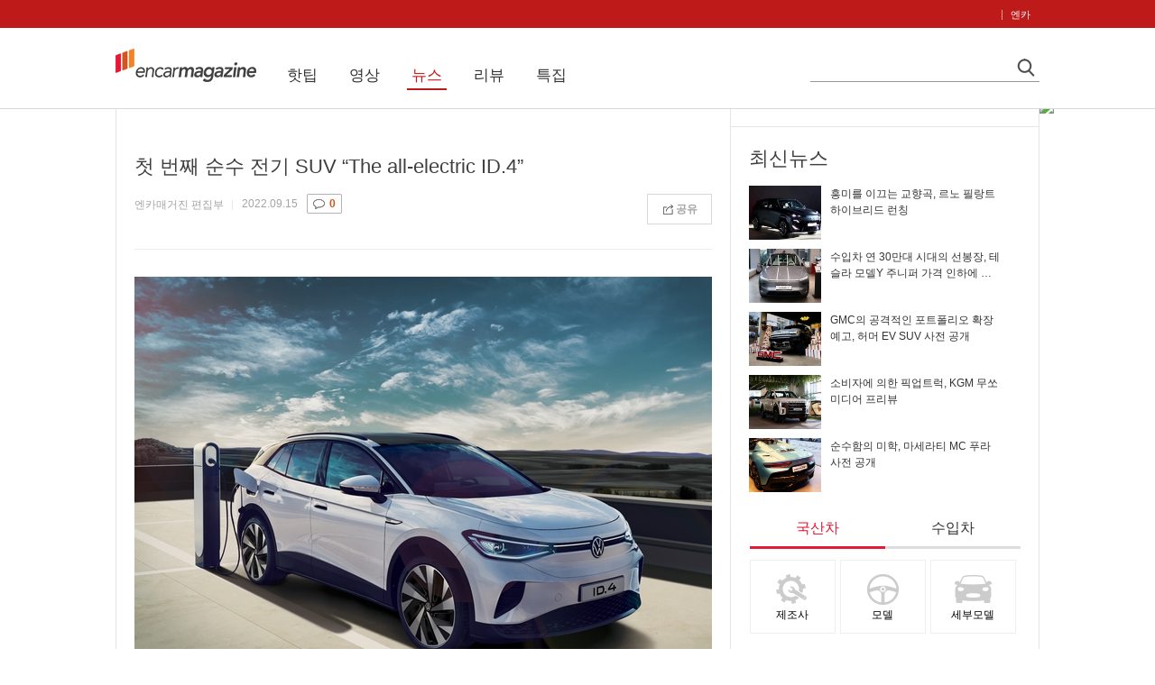

--- FILE ---
content_type: text/html; charset=utf-8
request_url: https://www.encarmagazine.com/news/newcar1/view/135138?WT.hit=Detail_%EF%BF%BD%EF%BF%BD%EF%BF%BD%EF%BF%BD%EF%BF%BD%EF%BF%BD%EF%BF%BD%EF%BF%BD%EF%BF%BD%EF%BF%BD%EF%BF%BD%EF%BF%BD_135138
body_size: 17999
content:
<!doctype html>
<html lang="ko">
<head>
    <title>엔카매거진 : 첫 번째 순수 전기 SUV “The all-electric ID.4”</title>

    <meta property="fb:pages" content="1610419402564261" />
<meta http-equiv="Content-Type" content="text/html; charset=utf-8" />
<meta http-equiv="X-UA-Compatible" content="IE=edge,chrome=1">
<meta name="google-site-verification" content="1ve91PcScMCfgVH4kGRe_UUEag4kBJwpB6aPRGV_9zM" />
<meta name="naver-site-verification" content="87f2a350f4880fca19454d5fa28f7037ec4dbd6e"/>

<script type="application/ld+json">
    {
        "@context": "http://schema.org",
        "@type": "Person",
        "name": "엔카매거진",
        "url": "http://www.encarmagazine.com",
        "sameAs": [
            "https://www.youtube.com/channel/UCCn4PlzHhh26q8lOL4-MO7Q?view_as=subscriber",
            "https://www.facebook.com/encarmagazine",
            "http://m.post.naver.com/my.nhn?memberNo=8352064",
            "https://twitter.com/skencartv",
            "https://pf.kakao.com/_VnIBd",
            "https://www.instagram.com/skencar"
        ]
    }
</script>
<script>
    
    var wwwUrl = "https://www.encarmagazine.com";
    var mobileUrl = "https://m.encarmagazine.com";
    var noSubDomainUrl = wwwUrl.replace("www.", "");
    var isMobile = /Android|iPhone|iPod/i.test(navigator.userAgent);
    var isNoSubDomain = /^https:\/\/encarmagazine\.(?=[^.]*$)/.test(window.location.href);
    var targetUrl = "";

    if(isMobile && isNoSubDomain){
        targetUrl = window.location.href.replace(noSubDomainUrl, mobileUrl);
    } else if(isMobile) {
        targetUrl = window.location.href.replace(wwwUrl, mobileUrl);
    } else if(isNoSubDomain) {
        targetUrl = window.location.href.replace(noSubDomainUrl, wwwUrl);
    }

    if (window.location.href != targetUrl && targetUrl != "") {
        window.location.replace(targetUrl);
    }

</script>

<link type="text/css" rel="stylesheet" href="/css/mcar.css"/>

<script src="//code.jquery.com/jquery-1.12.0.min.js"></script>
<script type="text/javascript" src="/js/jquery/jquery.xdomainrequest.min.js"></script>
<script type="text/javascript" src="/js/mcar.js"></script>

<link rel="icon" type="image/png" href="/images/favicon/favicon.png">
<link rel="apple-touch-icon-precomposed" sizes="76x76" href="/images/favicon/ios-bookmarket76x76.png"/>
<link rel="apple-touch-icon-precomposed" sizes="120x120" href="/images/favicon/ios-bookmarket120x120.png"/>
<link rel="apple-touch-icon-precomposed" sizes="152x152" href="/images/favicon/ios-bookmarket152x152.png"/>
<link rel="apple-touch-icon-precomposed" sizes="114x114" href="/images/favicon/ios-bookmarket114x114.png"/>
<link rel="apple-touch-icon-precomposed" sizes="144x144" href="/images/favicon/ios-bookmarket144x144.png"/>

<link rel="alternate" hreflang="ko" href="http://www.encarmagazine.com/" />
<link rel='shortlink' href="http://www.encarmagazine.com/news/newcar1/view/135138?WT.hit=Detail_%EF%BF%BD%EF%BF%BD%EF%BF%BD%EF%BF%BD%EF%BF%BD%EF%BF%BD%EF%BF%BD%EF%BF%BD%EF%BF%BD%EF%BF%BD%EF%BF%BD%EF%BF%BD_135138" />

<meta name="keywords" content="국산차,수입차,엔카,엔카매거진,핫팁,위키,영상,뉴스,리뷰,시승기,자동차특집,자동차" />
<meta property="fb:app_id" content="1484849815097916" />

    <meta property="og:image" content="https://ci.encarmagazine.com/2022/09/maaaain-4.jpg" />
    <meta name="description"  content="폭스바겐코리아의 첫 번째 전기차인 ID.4는 폭스바겐 전기차 전용 플랫폼인 MEB 기반으로 탄생한 브랜드 최초의 순수 전기 SUV 모델이다. 전 세계적으로 가장 인기있는 세그먼트인 컴팩트 SUV에 속해 있는 ID.4는 폭스바겐을 상징하는 모델인 비틀, 골프의 성공 신화를 이어갈 폭스바겐의 새로운 월드카(World Car)이자, 브랜드의 중요 모멘텀인 e-모..." />
    <meta property="og:title" content="첫 번째 순수 전기 SUV “The all-electric ID.4”" />
    <meta property="og:description" content="폭스바겐코리아의 첫 번째 전기차인 ID.4는 폭스바겐 전기차 전용 플랫폼인 MEB 기반으로 탄생한 브랜드 최초의 순수 전기 SUV 모델이다. 전 세계적으로 가장 인기있는 세그먼트인 컴팩트 SUV에 속해 있는 ID.4는 폭스바겐을 상징하는 모델인 비틀, 골프의 성공 신화를 이어갈 폭스바겐의 새로운 월드카(World Car)이자, 브랜드의 중요 모멘텀인 e-모..." />
    <meta property="og:url" content="https://www.encarmagazine.com/news/newcar1/view/135138" />
    <link rel="canonical" href="http://www.encar.com/mg/post.do?method=view&pagetype=news&subid=newcar1&postid=135138">


<meta property="og:site_name" content="ENCARMAGAZINE(엔카매거진)" />

<!--[if lt IE 9]>
  <script>
    (function(){
      var ef = function(){};
      window.console = window.console || {log:ef,warn:ef,error:ef,dir:ef};
    }());
  </script>
  <script src="/js/ie-support/html5shiv.min.js"></script>
  <script src="/js/ie-support/html5shiv-printshiv.min.js"></script>
  <script src="/js/ie-support/es5-shim.min.js"></script>
  <script src="/js/ie-support/es5-sham.min.js"></script>
<![endif]-->

<script type="text/javascript" src="/js/ui.js"></script>
<script type="text/javascript" src="/js/encar.js"></script>

</head>

<input type="hidden" id="apiSRDomain" value=""/>
<input type="hidden" id="loginState" value="false"/>
<input type="hidden" id="userid" value=""/>
<input type="hidden" id="profilePicUrl" value="http://encarmagazine.s3.ap-northeast-2.amazonaws.com/profiles/"/>

    <meta name="WT.ti" content="상세보기 : 첫 번째 순수 전기 SUV “The all-electric ID.4”"/>
    <meta name="WT.em_author" content="엔카매거진 편집부_뉴스_첫 번째 순수 전기 SUV “The all-electric ID.4”"/>
    <meta name="author" content="엔카매거진 편집부"/>
    <meta name="title"  content="" />
    <meta name="keywords"  content="" />
    <meta name="robots" content="noindex, follow">

  	<link type="text/css" rel="stylesheet" href="/css/common.css"/>
    <link rel="stylesheet" href="/css/plugin/sliderPro/slider-pro.min.css" type="text/css"/>
    <link rel="stylesheet" href="/css/plugin/justifiedGallery/justifiedGallery.min.css" type="text/css"/>
    <link rel="stylesheet" href="/css/lightgallery.css" type="text/css"/>
	
    <script type="text/javascript" src="https://developers.kakao.com/sdk/js/kakao.min.js"></script>
  	<script type="text/javascript" src="/js/wp/korea_sns.js"></script>
    <script type="text/javascript" src="/js/react/react.js"></script>
    <script type="text/javascript" src="/js/react/marked.min.js"></script>
    <script type="text/javascript" src="/js/jquery/jquery.timeago.js"></script>
    <script type="text/javascript" src="/js/clipboard.min.js"></script>
	<script type="text/javascript" src="/js/plugin/justifiedGallery/jquery.justifiedGallery.min.js"></script>
	<script type="text/javascript" src="/js/plugin/sliderPro/jquery.sliderPro.min.js"></script>
	<script type="text/javascript" src="/js/lightgallery-all.min.js"></script>
	<script type="text/javascript" src="/js/jquery.mousewheel.min.js"></script>
	
    <script type="text/javascript">
		jQuery(document).ready(function(){
			jQuery(".txt_view iframe:not([id=da_ad])").css("width", "100%");
			jQuery(".txt_view iframe:not([id=da_ad])").css("height", 360);
			
			jQuery("#article_area a:has(img)").each(function(){
			    var href = jQuery(this).attr('href');
			    var imageSource = jQuery(this).find('img').attr('src').split("?")[0];

                if(href === imageSource){
                    jQuery(this).addClass("lightgallery_img");
                } else {
                    jQuery(this).attr("target", "blank");
                }
            });

			jQuery('#article_area').lightGallery({
				selector : '.lightgallery_img',
				mousewheel : true,
				getCaptionFromTitleOrAlt : false,
				share : false
			});
			
			jQuery('#article_area').on("onAfterSlide.lg", function(){
				n_click_logging("WT.hit=image_gallery");
			});
		});  
    		
    </script>
</head>
<body >

<!-- Google Tag Manager -->
<noscript><iframe src="//www.googletagmanager.com/ns.html?id=GTM-NDJ7XD"
height="0" width="0" style="display:none;visibility:hidden"></iframe></noscript>
<script>(function(w,d,s,l,i){w[l]=w[l]||[];w[l].push({'gtm.start':
new Date().getTime(),event:'gtm.js'});var f=d.getElementsByTagName(s)[0],
j=d.createElement(s),dl=l!='dataLayer'?'&l='+l:'';j.async=true;j.src=
'//www.googletagmanager.com/gtm.js?id='+i+dl;f.parentNode.insertBefore(j,f);
})(window,document,'script','dataLayer','GTM-NDJ7XD');</script>
<!-- End Google Tag Manager -->

    <script type="text/javascript" language="javascript" src="/js/encar/searchDataForBanner.js"></script>
    <script language="javascript">
        var params = "";
        var encarBrandId = "014";
        var encarModelgroupId = "";

        var carInfo = lookupDetailTbl[encarBrandId + "_" + encarModelgroupId];
        if(carInfo != undefined){
            params = "?mz_company=" + carInfo.mnfc_en + "&mz_modelGroup=" + carInfo.mdlgroup_en;

        }else{
            var brandInfo = lookupBrandTbl[encarBrandId];

            if(brandInfo != undefined){
                params = "?mz_company=" + brandInfo;
            }
        }

        OAS_rn = new String (Math.random()); 
        OAS_rns = OAS_rn.substring (2, 11);

        OAS_version = 11;
        if ((navigator.userAgent.indexOf('Mozilla/3') != -1) || (navigator.userAgent.indexOf('Mozilla/4.0 WebTV') != -1)){
            OAS_version = 10;
        }

        if (OAS_version >= 11){
            document.write('<scr' + 'ipt src="https://automotive.encar.com/RealMedia/ads/adstream_mjx.ads/www.encarmagazine.com/sub/1' + OAS_rns + '@Frame1,Frame2' + params + '"><\/script>');
        }

        function OAS_AD(pos) {
            if (OAS_version >= 11 && typeof(OAS_RICH)!='undefined'){
                OAS_RICH(pos);
            }else{
                document.write('<a href="https://automotive.encar.com/RealMedia/ads/click_nx.ads/www.encarmagazine.com/sub/1' + OAS_rns + '@Frame1,Frame2!' + pos + params + '" target=_top>');
                document.write('<img src="https://automotive.encar.com/RealMedia/ads/adstream_nx.ads/www.encarmagazine.com/sub/1' + OAS_rns + '@Frame1,Frame2!' + pos + params + '" border=0></a>');
            }
        }
    </script>

	<div id="wrapper">
		<!-- accessibility -->
<div id="accessibility">
	<a href="javascript:void(0);" onclick="$('#gnb').attr('tabindex',-1).focus();" class="skip">메뉴영역 바로가기</a>
	<a href="javascript:void(0);" onclick="$('#contents').attr('tabindex',-1).focus();" class="skip">본문영역 바로가기</a>
</div>
<!-- accessibility -->

<hr />
<link rel="stylesheet" href="//code.jquery.com/ui/1.12.0/themes/base/jquery-ui.css">
<script src="https://code.jquery.com/ui/1.12.0/jquery-ui.js"></script>
<script>
	jQuery(function() {
        jQuery( "#txt-search" ).autocomplete({
            source: function( request, response ) {
				var keyword = jQuery("#txt-search").val().trim().toLowerCase();
				setSearchBtnParam(keyword);
                encar.ajax({
                    url: "/search/auto_complete",
                    data: {keyword: keyword},
                    type: "GET",
                    success: function(data) {
                        response( $.map( data, function( item ) {
                            return {
                                label: item,
                                value: item
                            }
                        }));
                    }
                });
            },
            minLength: 2,
            select: function( event, ui ) {
                jQuery("#txt-search").val(ui.item.value);
                clkSearchBtn();
            }
        });
    });
	function setSearchBtnParam(keyword){
		jQuery("#total_search").attr("data-enlog-dt-param", '{"keyword":"' + keyword + '"}');
	}
	function clkSearchBtn(){
		var search = jQuery("#txt-search").val().trim();
		
		if(!search){
			alert("검색어를 입력해주세요.");
			return;
		}

		setSearchBtnParam(search);
		
		encar.wtSendHit("/", "WT.hit=검색");
        encar.ajax({
            url: "/search/text",
            data: JSON.stringify({
                keyword: search.toLowerCase()
            }),
            type: "POST",
            success: function(data, textStatus, xhr){
                if(xhr.status === 200){
                    location.href = '/search?keyword=' + search;
                }
            },
            error: function(error) {
                console.log(error);
            }
        });
	}
</script>

<div id="header">
	<div class="header_wrp">
		<div class="header_area">
			<h1><a href="/"><img src="/images/common/img/img_logo.gif" alt="encarmagazine" /></a></h1>
			<div class="util">
				<div class="relate_site">
					<ul>
						<li><a href="http://www.encar.com" target="_blank" title="엔카 사이트로 새창이동" class="lnk_enc" data-enlog-dt-eventname="엔카" data-enlog-dt-eventnamegroup="gnb">엔카</a></li>
                        <!-- <li><a href="/events/rookie/list" title="이벤트 페이지로 이동" class="lnk_enc">이벤트</a></li> -->
					</ul>
				</div>
			</div>
			<!-- //util -->

			<div class="search_total">
				<fieldset>
					<legend>통합검색</legend>
					<div class="search">
                           <input type="text" id="txt-search" name="search_keyword" value="" title="검색어입력" onKeyPress="if (event.keyCode == 13){clkSearchBtn();}"/>
                           <input type="button" id="total_search" class="ico_search" value="검색" data-enlog-dt-eventname="검색" data-enlog-dt-eventnamegroup="gnb" onClick="clkSearchBtn();"/>
					</div>
				</fieldset>
			</div>
			<!-- //search -->
			<div id="gnb" class="gnb" itemscope itemtype="http://schema.org/SiteNavigationElement">
                <meta itemprop="name" content="메인메뉴" />
	            <ul itemprop="about" itemscope itemtype="http://schema.org/ItemList">
	                <li class="" itemprop="itemListElement">
	                    <a href="/bible?WT.hit=GNB_핫팁" data-enlog-dt-eventname="핫팁" data-enlog-dt-eventnamegroup="gnb">핫팁</a>
	                </li>
	                <li class="" itemprop="itemListElement">
	                    <a href="/channel?WT.hit=GNB_영상" data-enlog-dt-eventname="영상" data-enlog-dt-eventnamegroup="gnb">영상</a>
	                </li>
	                <li class="on" itemprop="itemListElement">
	                    <a href="/news?WT.hit=GNB_뉴스" data-enlog-dt-eventname="뉴스" data-enlog-dt-eventnamegroup="gnb">뉴스</a>
	                </li>
	                <li class="" itemprop="itemListElement">
	                    <a href="/encar-report?WT.hit=GNB_리뷰" data-enlog-dt-eventname="리뷰" data-enlog-dt-eventnamegroup="gnb">리뷰</a>
	                </li>
	                <li class="" itemprop="itemListElement">
	                    <a href="/theme?WT.hit=GNB_특집" data-enlog-dt-eventname="특집" data-enlog-dt-eventnamegroup="gnb">특집</a>
	                </li>
	                <!-- 
                    <li class="" itemprop="itemListElement">
	                    <a href="/carpick?WT.hit=GNB_카픽">카픽<span class="new"></span></a>
	                </li>
	                <li class="" itemprop="itemListElement">
	                    <a href="/showroom?WT.hit=GNB_쇼룸">쇼룸</a>
	                </li>
	                 -->
	            </ul>
	        </div>
		</div>
	</div>
</div>
<!-- //header -->

        <hr />
        <div class="banner_wrp">
            <div class="bnr_lft">
                <script language="javascript">OAS_AD('Frame1');</script>
            </div>

            <div class="bnr_rht">
                <script language="javascript">OAS_AD('Frame2'); </script>
            </div>
        </div>
        
<script type="text/javascript">

	window.enlogInitJson = {
		"dataTalkView": {
			"screenName": "매거진상세",
			"param" : {
				"title" : "첫 번째 순수 전기 SUV “The all-electric ID.4”",
				"category" : "뉴스"
			}
		}
	}

    jQuery(document).ready(function(){
        encar.ajax({
            url: '/post/view/count',
            data: JSON.stringify({
                postId: jQuery("#postid").val()
            }),
            type: "POST"
        });
    });

	function  clkLikePostBtn(){
		encar.ajax({
			url: '/post/like',
			data: JSON.stringify({
				postId: jQuery("#postid").val()
			}),
			type: "POST",
			success: function(response) {
				jQuery("#post-like-cnt").text(response);
				jQuery("#postLike").toggleClass("on");
			},
            error: function(xhr) {
                if(xhr.status == 401) {
                    alert('로그인 해주세요!');
                    window.location = jQuery("#login_btn").attr("href");
                }
            }
		});
	}
</script>
<style>
.txt_comment .inpt_reply .btn_reply span{float:right;display:none;width:100px;height:31px;margin:0 auto;text-align:center;}
.txt_comment .inpt_reply .btn_reply span img{width:16px;margin:0 auto;}
</style>
<div id="container">
    <div id="contents" class="contents">
        <div class="sub_view_top">
            <div class="sub_title">
            	<h2>신차</h2>
	            <div class="location">
	                <a href="/" class="ico_hme">홈</a> &gt; <a href="/list/news" id="view-main-category">뉴스</a>
	                	                     <a href="/list/news/newcar1">신차</a>
	                	                 &gt; <span id="view-content-title">첫 번째 순수 전기 SUV “The all-electric ID.4”</span>
	            </div>
            </div>
        </div>
    <div class="contents_area">
        <div class="txt_view">
            <h3>첫 번째 순수 전기 SUV “The all-electric ID.4”</h3>
    		<div class="txt_view_info">
				<span class="repter">엔카매거진 편집부</span>
				<span>2022.09.15</span>
								<span id="rpy_count" class="rpy">
					<em class="rud_line">
						<em class="ico_bln"></em><a id="comment-list" href="javascript:void(0)">0</a>
					</em>
				</span>
				                <div class="share share_center">
					<a href="javascript:void(0)" class="sns last u_btn_sns">
						<span class="inner">
							<em></em><span>공유</span>
						</span>
					</a>
       				<div class="layer_sns u_layer_sns">
       					<span class="arr"></span>
						<ul>
							<li><a href="javascript:void(0)" data-enlog-dt-eventname="공유하기" data-enlog-dt-eventnamegroup="공유" data-enlog-dt-param='{"channel":"facebook"}' onClick="SendSNS('facebook', '첫 번째 순수 전기 SUV “The all-electric ID.4”', 'http://www.encarmagazine.com/news/newcar1/view/135138?WT.hit=Detail_%EF%BF%BD%EF%BF%BD%EF%BF%BD%EF%BF%BD%EF%BF%BD%EF%BF%BD%EF%BF%BD%EF%BF%BD%EF%BF%BD%EF%BF%BD%EF%BF%BD%EF%BF%BD_135138', '');encar.wtSendHit('/view.js', 'WT.hit=Detail_공유_페이스북_135138')" class="facebook">페이스북으로 퍼가기</a></li>
							<li><a href="javascript:void(0)" data-enlog-dt-eventname="공유하기" data-enlog-dt-eventnamegroup="공유" data-enlog-dt-param='{"channel":"twitter"}' onClick="SendSNS('twitter', '첫 번째 순수 전기 SUV “The all-electric ID.4”', 'http://www.encarmagazine.com/news/newcar1/view/135138?WT.hit=Detail_%EF%BF%BD%EF%BF%BD%EF%BF%BD%EF%BF%BD%EF%BF%BD%EF%BF%BD%EF%BF%BD%EF%BF%BD%EF%BF%BD%EF%BF%BD%EF%BF%BD%EF%BF%BD_135138', '');encar.wtSendHit('/view.js', 'WT.hit=Detail_공유_트위터_135138')" class="twitter">트위터로 퍼가기</a></li>
							<li><a href="javascript:void(0)" data-enlog-dt-eventname="공유하기" data-enlog-dt-eventnamegroup="공유" data-enlog-dt-param='{"channel":"google"}' onClick="SendSNS('google', '첫 번째 순수 전기 SUV “The all-electric ID.4”', 'http://www.encarmagazine.com/news/newcar1/view/135138?WT.hit=Detail_%EF%BF%BD%EF%BF%BD%EF%BF%BD%EF%BF%BD%EF%BF%BD%EF%BF%BD%EF%BF%BD%EF%BF%BD%EF%BF%BD%EF%BF%BD%EF%BF%BD%EF%BF%BD_135138', '');encar.wtSendHit('/view.js', 'WT.hit=Detail_공유_구글_135138')" class="google">구글로 퍼가기</a></li>
							<li><a href="javascript:void(0)" data-enlog-dt-eventname="공유하기" data-enlog-dt-eventnamegroup="공유" data-enlog-dt-param='{"channel":"kakaostory"}' onClick="ShareKakaostory('', 'http://www.encarmagazine.com/news/newcar1/view/135138?WT.hit=Detail_%EF%BF%BD%EF%BF%BD%EF%BF%BD%EF%BF%BD%EF%BF%BD%EF%BF%BD%EF%BF%BD%EF%BF%BD%EF%BF%BD%EF%BF%BD%EF%BF%BD%EF%BF%BD_135138', '첫 번째 순수 전기 SUV “The all-electric ID.4”', '');encar.wtSendHit('/view.js', 'WT.hit=Detail_공유_카카오스토리_135138')" class="kakaostory">카카오스토리로 퍼가기</a></li>
							<li><a href="javascript:void(0)" data-enlog-dt-eventname="공유하기" data-enlog-dt-eventnamegroup="공유" data-enlog-dt-param='{"channel":"naver"}' onClick="SendSNS('naver', '첫 번째 순수 전기 SUV “The all-electric ID.4”', 'http://www.encarmagazine.com/news/newcar1/view/135138?WT.hit=Detail_%EF%BF%BD%EF%BF%BD%EF%BF%BD%EF%BF%BD%EF%BF%BD%EF%BF%BD%EF%BF%BD%EF%BF%BD%EF%BF%BD%EF%BF%BD%EF%BF%BD%EF%BF%BD_135138', '');encar.wtSendHit('/view.js', 'WT.hit=Detail_공유_네이버_135138')" class="line">네이버로 퍼가기</a></li>
							<li><a href="javascript:void(0)" data-enlog-dt-eventname="공유하기" data-enlog-dt-eventnamegroup="공유" data-enlog-dt-param='{"channel":"tumblr"}' onClick="SendSNS('tumblr', '첫 번째 순수 전기 SUV “The all-electric ID.4”', 'http://www.encarmagazine.com/news/newcar1/view/135138?WT.hit=Detail_%EF%BF%BD%EF%BF%BD%EF%BF%BD%EF%BF%BD%EF%BF%BD%EF%BF%BD%EF%BF%BD%EF%BF%BD%EF%BF%BD%EF%BF%BD%EF%BF%BD%EF%BF%BD_135138', '');encar.wtSendHit('/view.js', 'WT.hit=Detail_공유_텀블러_135138')" class="tumb">텀블러로 퍼가기</a></li>
							<li><a href="javascript:void(0)" data-enlog-dt-eventname="공유하기" data-enlog-dt-eventnamegroup="공유" data-enlog-dt-param='{"channel":"pinterest"}' onClick="SendSNS('pinterest', '첫 번째 순수 전기 SUV “The all-electric ID.4”', 'http://www.encarmagazine.com/news/newcar1/view/135138?WT.hit=Detail_%EF%BF%BD%EF%BF%BD%EF%BF%BD%EF%BF%BD%EF%BF%BD%EF%BF%BD%EF%BF%BD%EF%BF%BD%EF%BF%BD%EF%BF%BD%EF%BF%BD%EF%BF%BD_135138', 'https://ci.encarmagazine.com/2022/09/maaaain-4.jpg');encar.wtSendHit('/view.js', 'WT.hit=Detail_공유_핀터레스트_135138')" class="pinter">핀터레스트로 퍼가기</a></li>
							<li><a href="javascript:void(0)" data-enlog-dt-eventname="공유하기" data-enlog-dt-eventnamegroup="공유" data-enlog-dt-param='{"channel":"url_copy"}' id="mg_url_copy" class="copyaddr">url 복사하기</a></li>
       					</ul>
       				</div>
       			</div>
			</div>
			<div id="article_area">
				<p><img class="alignnone size-full wp-image-135140 td-modal-image" src="https://ci.encarmagazine.com/2022/09/ID4-01-1.jpg?resize=640:*" /></p>
<p>폭스바겐코리아의 첫 번째 전기차인 ID.4는 폭스바겐 전기차 전용 플랫폼인 MEB 기반으로 탄생한 브랜드 최초의 순수 전기 SUV 모델이다. 전 세계적으로 가장 인기있는 세그먼트인 컴팩트 SUV에 속해 있는 ID.4는 폭스바겐을 상징하는 모델인 비틀, 골프의 성공 신화를 이어갈 폭스바겐의 새로운 월드카(World Car)이자, 브랜드의 중요 모멘텀인 e-모빌리티를 이끌 새로운 전략 모델이다.</p>
<p>이날 ID.4 출시 행사에서 폭스바겐코리아 사샤 아스키지안(Sacha Askidjian) 사장은 “오늘은 폭스바겐코리아가 e-모빌리티로의 새로운 여정을 시작하는 중요한 날이다. 브랜드의 첫 번째 순수 전기 SUV ID.4 출시를 시작으로, 전동화 전략 또한 ‘차근차근’ 추진해 나가고자 한다”라며, “현재 전기차 시장은 과도기적 단계로 전기차를 비롯한 디젤, 가솔린 등 다양한 엔진 라인업을 바탕으로 ‘접근 가능한 프리미엄(Accessible Premium)’ 모델들을 제공한다는 우리의 전략에는 변함이 없다. ID.4 또한 접근 가능한 프리미엄의 전략 모델로서 한국 고객들에게 폭스바겐만이 전할 수 있는 새로운 전기차 경험과 가치들을 제공할 것”이라고 말했다.</p>
<p>이날 행사에 온라인으로 인사를 전한 폭스바겐 e-모빌리티 프로덕트 라인을 담당하고 있는 실케 바그쉬크 박사 (Dr. Silke Bagschik)는 “한국은 전기차 부문에서 가장 경쟁이 치열하고, e-모빌리티로의 전환이 빠르게 이루어지고 있는 국가 중 하나다. 이에 폭스바겐은 독일에서 생산된 ID.4를 유럽이 아닌 시장에서는 처음으로 한국 고객들에게 선보이게 되었다.”라며, “한국은 폭스바겐의 e-모빌리티에 있어서 매우 중요한 국가로, ID.4 또한 유럽 시장에 이어 한국에서도 성공을 거둘 수 있을 것이라 확신한다”라고 말했다.</p>
<p>또한 사샤 아스키지안 사장은 ID.4의 성격을 “100% electric, 100% SUV, 100% Volkswagen”이라 정의하며, “ID.4는 400km 이상의 주행 가능 거리, 36분대의 급속 충전 시간, 국비 보조금 혜택과 함께 폭스바겐 SUV만의 실용성과 단단한 주행 감각까지 제공한다. 더불어 높은 수준의 안전 및 편의 사양을 제공해 ‘접근 가능한 프리미엄”에 한 발 더 다가설 것이다”라고 밝혔다.</p>
<p><img class="alignnone size-full wp-image-135141 td-modal-image" src="https://ci.encarmagazine.com/2022/09/ID4-02.jpg?resize=640:*" /></p>
<p>폭스바겐코리아는 금일 ID.4를 공식 출시하고, 전국 공식 전시장에서 9월 19일부터 연말까지 순차적으로 국내 수입된 ID.4 초도 물량에 대한 고객 인도를 시작한다. ID.4의 가격은 5,490만원이며, 국비 보조금은 651만원이 지원된다.</p>
<p>“100% electric” 폭스바겐의 최첨단 e-테크놀로지를 탑재한 순수 전기차</p>
<p>뛰어난 설계 확장성과 안전성을 갖춘 폭스바겐 전기차 전용 플랫폼 MEB<br/>뛰어난 설계 확장성을 갖춘 폭스바겐의 전기차 전용 플랫폼 MEB는 해치백부터 세단, SUV, 버스 등 다양한 세그먼트로의 확장 및 변형이 가능하다. 폭스바겐 ID.4는 해치백 모델인 ID.3에 이어 폭스바겐의 전기차 전용 플랫폼인 MEB를 기반으로 탄생한 두 번째 ID. 패밀리 모델이자 최초의 SUV 모델이다.</p>
<p><img class="alignnone size-full wp-image-135146 td-modal-image" src="https://ci.encarmagazine.com/2022/09/ID4-06.jpg?resize=640:*" /></p>
<p>급속 충전 시 약 36분 만에 80%까지 충전 가능, 1회 충전 시 405km의 복합 주행거리 제공<br/>폭스바겐 ID.4는 전기차의 기본 소양이라고 할 수 있는 넉넉한 배터리 용량과 주행 거리를 제공한다. 82kWh의 고전압 배터리를 탑재했으며, 1회 충전 시 최대 주행가능 거리는 복합 405km, 도심 426km, 고속 379km이다. 충전 시스템의 경우 최대 충전 용량 135kW의 급속 충전 및 11kW의 완속 충전 시스템을 모두 지원하며, 최대 급속 충전 속도로 충전 시 약 36분 만에 배터리 용량의 5~80%까지 충전 가능하다.</p>
<p>150kW의 최고 출력을 발휘하는 효율적인 구동 모터 탑재<br/>폭스바겐 ID.4에는 강력하고 효율적인 PSM (Permanently excited Synchronous Motor) 기반의 구동 시스템이 탑재됐다. 이 전기모터 구동 시스템은ID.4의 리어 액슬 바로 앞에 위치해 차량 바퀴에 동력을 공급하며, 컴팩트한 사이즈에 가벼운 무게로 설계되어 매우 효율적이다. 최고출력은150kW(204 PS)이며 31.6 kg.m (310Nm)의 최대토크를 출발 즉시 발휘한다. 최고속도는 160km/h, 정지상태에서 100km/h까지 8.5초 이내에 가속할 수 있다.</p>
<p><img class="alignnone size-full wp-image-135144 td-modal-image" src="https://ci.encarmagazine.com/2022/09/ID4-04.jpg?resize=640:*" /></p>
<p>에너지 효율을 극대화하는 두 가지 주행 모드 제공<br/>폭스바겐 ID.4는 매우 효율적이고 직관적으로 작동하는 두 가지 주행 모드를 제공한다. 운전자는 자신의 취향에 따라 계기반 우측에 위치한 컬럼식 기어 셀렉터를 통해 D(드라이브) 또는 B(브레이크) 모드 중 하나를 선택할 수 있다. 두 가지 주행 모드 모두 코스팅 및 에너지 회생제동이 매우 매끄럽게 이루어져, 운전자는 일반적인 내연기관 차와 비슷한 주행 질감을 느낄 수 있다.</p>
<p>D(드라이브) 모드에서는 대부분의 주행 상황에서 전기 모터가 자유롭게 작동한다. 운전자가 엑셀러레이터를 놓을 경우 코스팅(Coasting), 즉 타력 주행 컨셉으로 에너지 효율을 극대화하며, 브레이크 페달을 밟을 경우 브레이크 에너지 회생 제동 기능(Brake Energy Recuperation)이 활성화된다.</p>
<p>B(브레이크) 모드에서는 더 적극적이고 지속적인 브레이크 에너지 회생 제동이 가능하다. 정지 상태를 제외한 모든 주행 상황에서 전기 모터가 제너레이터 역할을 해 배터리로 전원을 다시 공급하며, 완만한 제동은 회생 제동만으로 수행된다. 완전한 정지상태에 도달하거나 더 강력한 제동력이 필요한 경우에만 유압식 브레이크가 작동한다.</p>
<p>“100% SUV” 정통 SUV의 장점을 모두 갖춘 새로운 e-SUV</p>
<p>미래지향적인 디자인과 최적의 에어로다이내믹스로 e-SUV 디자인의 새로운 기준 제시<br/>ID.4의 외관 디자인은 폭스바겐의 SUV 디자인 아이덴티티와 미래적인 요소를 완벽하게 융합해 전기차 디자인의 새로운 기준을 제시한다. 전체적인 외관은 마치 바람이 빚은 듯한 강렬하면서도 유려한 라인으로 도로 위에서 남다른 존재감을 드러낸다. 이와 함께 파워풀한 숄더 라인, 역동적인 루프 아치, 볼륨감 있는 후면 디자인 등 전통적인 폭스바겐 SUV의 탄탄한 라인은 잃지 않으면서도, 0.28cd의 낮은 공기 저항계수로 뛰어난 에어로 다이내믹스를 구현해 완벽한 기능성까지 갖추었다.</p>
<p>전면부에 적용된 인텔리전트 라이팅 시스템인 ‘IQ.라이트-LED 매트릭스 헤드램프’와 좌우 헤드램프 사이를 이어주는 ‘프론트 LED 라이트 스트립’ 및 후면부의 ‘3D LED 테일라이트’ 등 폭스바겐만의 라이팅 시그니처가 ID.4를 더욱 스타일리시하면서도 미래적인 느낌의 SUV로 완성시킨다.</p>
<p><img class="alignnone size-full wp-image-135143 td-modal-image" src="https://ci.encarmagazine.com/2022/09/ID4-05.jpg?resize=640:*" /></p>
<p>현대적 라운지 스타일 및 디지털화된 인테리어<br/>ID.4의 인테리어는 현대적이면서도 편안한 느낌의 라운지를 연상시킨다. 간결하면서도 세련된 디자인, 강렬한 라이팅 효과, 지속 가능한 소재 적용 등 브랜드 최초의 전기 SUV에 걸맞게 모든 면에서 새로운 특징들을 보여준다.</p>
<p>가장 먼저 블랙 컬러의 아트벨루어(ArtVelours) 소재와 플로렌스 브라운(Florence Brown) 컬러의 애니멀 프리 시트의 조합은 더욱 세련된 실내 디자인을 완성시킨다. 앞좌석에 적용된 에르고 액티브(ergo active) 전동 시트는 메모리, 컨비니언스 엔트리, 마사지, 열선, 조절식 허벅지 지지대, 전동식 럼버 서포트 등을 제공하며 운전자의 편안한 주행을 돕는다.</p>
<p>이와 함께 30가지 컬러의 앰비언트 라이트(Ambient Light)가 적용되어 운전자는 야간 주행 시에도 감성을 더한 특별한 인테리어를 느낄 수 있다. 또한 전면 유리 하단부에 장착된 ID.라이트는 ▲승차 및 하차, ▲도어 잠금 /잠금 해제 ▲충전 상황, ▲전화 수신, ▲프론트 어시스트에 의한 긴급 정지 상황 등 다양한 차량 상태를 RGB LED 라이트 효과로 표시해주어 운전자에게 보다 직관적인 드라이빙 환경을 제공한다.</p>
<p><img class="alignnone size-full wp-image-135148 td-modal-image" src="https://ci.encarmagazine.com/2022/09/ID4-09.jpg?resize=640:*" /></p>
<p>SUV로서 충실한 역할을 수행할 수 있는 높은 공간 활용성<br/>폭스바겐 전기차 전용 플랫폼인 MEB 플랫폼을 기반으로 탄생한 ID.4는 짧은 오버행과 2,765mm의 긴 휠베이스 덕분에 기존 동급 SUV 모델 대비 넓고 편안한 실내 공간을 제공한다.</p>
<p>트렁크 적재 용량은 543L로, 뒷좌석 시트를 접을 시 1,575L까지 늘어난다. 여기에 짐을 고정시킬 수 있는 러기지 네트, 네트 칸막이, 트렁크 하단 높이 조절이 가능한 러기지 플로어를 활용하여 효율적으로 짐을 실을 수 있다.</p>
<p>“100% Volkswagen” 전기차의 기준을 더욱 높인 100% 폭스바겐 DNA 순수 전기차</p>
<p>폭스바겐은 ID.4를 통해 전기차의 기준을 한층 더 높였다. 폭스바겐은 ID.4를 ‘접근 가능한 프리미엄’의 전략 모델로서 프리미엄 전기차의 업그레이드된 주행 성능과 함께 최첨단 안전 및 디지털 편의사양을 모두 탑재해 고객들에게 더 수준 높은 전기차 경험을 제공한다.</p>
<p><img class="alignnone size-full wp-image-135145 td-modal-image" src="https://ci.encarmagazine.com/2022/09/ID4-07.jpg?resize=640:*" /></p>
<p>이머전시 어시스트가 추가 적용된 최첨단 운전자 보조시스템 ‘IQ.드라이브’ 탑재<br/>ID.4에는 폭스바겐의 최첨단 운전자 보조 시스템 ‘IQ.드라이브’ 가 기본 탑재됐다. 특히 ID.4에는 주행 중 운전자가 일정 시간 반응이 없을 시 주행을 멈추고 위급상황을 알리는 ‘이머전시 어시스트(Emergency Assist)’가 새롭게 추가됐다. 운전자가 일정 시간 동안 차량을 제어하는 움직임을 보이지 않으면, 차량이 운전자에게 스티어링 휠 조작 필요 알림 및 경고음과 경고 메시지를 띄운다. 그 후에도 운전자의 반응이 감지되지 않는다면, 차량은 차선 내 스스로 정지해 비상등 및 주차 브레이크를 작동시키고 경적을 울린다. 이와 함께 차량 도어를 스스로 오픈하고 실내등을 점등하여 위급상황을 주변에 알리는 데 도움을 준다.</p>
<p>이외에도 ID.4의 전 주행 속도 구간에서 앞차와의 거리를 고려해 속도와 차로를 유지하는 데 도움을 주는 ‘트래블 어시스트’, ‘어댑티브 크루즈 컨트롤’, ‘레인 어시스트’, ‘사이드 어시스트’와 ‘후방 트래픽 경고시스템’, ‘프로액티브 탑승자 보호 시스템’, ‘전방추돌경고 프론트 어시스트 및 긴급제동 시스템(보행자 및 사이클리스트 모니터링)’ 등이 적용됐다.</p>
<p><img class="alignnone size-full wp-image-135142 td-modal-image" src="https://ci.encarmagazine.com/2022/09/ID4-03.jpg?resize=640:*" /></p>
<p>혁신적인 인터랙티브 라이팅 시스템 ‘IQ.라이트-LED 매트릭스 헤드램프’<br/>ID.4에는 자동차 라이팅 기술의 새로운 진화를 보여주는 지능형 인터랙티브 라이팅 시스템 ‘IQ.라이트-LED 매트릭스 헤드램프’가 탑재됐다. LED 매트릭스 헤드램프의LED 유닛은 온/오프 또는 디밍이 되며 주행 상황에 맞게 개별적으로 제어된다.</p>
<p>다양한 주행 상황에 따라 최적의 조명을 제공하는 ‘다이내믹 라이트 어시스트’와 코너링 상황에서 차량의 진행 방향에 따라 라이트를 밝게 비춰주는 ‘다이내믹 코너링 라이트’도 활성화된다. 이러한 IQ.라이트의 혁신적인 기능들을 통해 맞은편 운전자의 시야에 영향을 주지 않으면서도, 야간 주행 시 운전자에게 높은 시인성을 제공해 안전성을 높이고 피로도는 줄여준다.</p>
<p>운전자의 편안한 주행을 돕는 디지털 편의 사양 탑재<br/>ID.4에는 운전자의 편안한 주행을 돕는 다양한 디지털 편의사양이 탑재된다. 먼저, 5.3인치의 ID.콕핏(ID. Cockpit)이 주행속도, 주행가능 거리 및 배터리 충전 현황, 운전자 보조시스템 등 운전자가 주행 시 필요로 하는 주행 및 차량 정보를 제공한다. 이와 함께 12인치 멀티 컬러 터치스크린 디스플레이가 적용된 디스커버 맥스 인포테인먼트 시스템(ICAS)이 탑재되어 직관적인 유저 인터페이스는 물론 더욱 빠른 터치 응답률과 정밀해진 제스쳐 컨트롤을 제공한다. 모바일폰 무선충전 및 유선 앱커넥트 기능도 탑재되었다.</p>
<p><img class="alignnone size-full wp-image-135147 td-modal-image" src="https://ci.encarmagazine.com/2022/09/ID04-08.jpg?resize=640:*" /></p>
<p>이외에도 운전석∙동승석∙뒷좌석의 온도를 개별적으로 설정할 수 있는3존 클리마트로닉 자동 에어컨이 적용되었다. 특히 ID.4에는 출/퇴근 시간 등 운전자가 원하는 스케줄에 원하는 실내 온도, 앞좌석 열선과 윈도우 열선 작동 등 맞춤 공조 환경 조성이 가능한 독립 공조 기능이 제공된다. 또한, 실내에 탁 트인 개방감을 선사하는 ‘파노라마 글래스 루프’, 발동작만으로 손쉽게 테일게이트를 여닫을 수 있는 ‘트렁크 이지 오픈 앤 클로즈’ 가 기본 탑재됐다. 안전하고 편리한 주차를 지원하는 ‘파크 파일럿’, 차량 주변을 360도 보여주는 ‘에어리어 뷰’도 적용됐다.</p>
<p>사용자 중심의 보다 편리한 전기차 경험 제공</p>
<p>폭넓은 충전 네트워크<br/>폭스바겐코리아는 ID.4 국내 출시를 기념하여 고객들이 보다 편리하게 충전 네트워크를 이용할 수 있도록 스마트한 전기차 생활의 파트너를 지향하는 전기차 충전기 전문 브랜드, ‘채비’와의 전략적 협업을 진행 중이다. 이에 ID.4 고객들은 공공 충전시설의 급속 및 완속 충전기뿐만 아니라 ‘채비’의 폭넓은 충전 네트워크를 편리하게 이용할 수 있다. 또한 ‘채비’ 홈충전기 설치 시, '전담 안내팀'이 복잡한 설치 프로세스를 지원해주는 '프리미엄 컨설팅 서비스'도 이용 가능하다.</p>
<p>전문적인 전기차 정비 서비스를 위한 서비스 네트워크 구축<br/>폭스바겐코리아는 ID.4 구매 고객들이 폭스바겐 공식 서비스 센터에서 전문적인 전기차 정비 서비스를 받을 수 있도록 준비했다. 먼저 총 34개의 공식 서비스센터 중 14개소를 전기차 전문 수리 센터로 운영할 예정이며, 전기차 정비가 가능한 60명의 전문 테크니션들도 확보했다.</p>
<p>총소유비용 절감은 물론 고객 인도 시 특별한 혜택까지<br/>ID.4는 일반 및 동력계 부품에 대해 3년 보증(주행거리 무제한)과 함께 8년 또는 16만km(선도래 기준)의 고전압 배터리 보증을 제공한다. 또한 공식 서비스센터에서 사고차량 보험 수리 시 자기부담금을 총 5회까지 무상으로 지원하는 ‘사고 수리 토탈케어 서비스’ (최초 1년, 주행거리 제한 없음, 사고 1회당 50만 원 한도)도 제공해 전기차 유지 보수 비용의 부담 또한 낮췄다.</p>
<p>특별히 올 연말까지 ID.4를 인도받는 고객들을 대상으로 ‘채비’ 충전 네트워크 이용 시 사용할 수 있는 20만원 상당의 충전 바우처와 함께 ‘ID.4 웰컴 키트’를 제공할 예정이다.</p>
<p>한편 폭스바겐코리아 ID.4에 대한 자세한 내용은 폭스바겐코리아 공식 홈페이지 및 전국 폭스바겐 공식 전시장을 통해 확인할 수 있다.</p>
			</div>
			<p class="insurance">
				<iframe id="da_ad" src="https://automotive.encar.com/RealMedia/ads/adstream_sx.ads/www.encarmagazine.com/sub@Bottom3" marginwidth="0" marginheight="0" noresize="" scrolling="No" width="640" height="90" frameborder="0"></iframe>
			</p>
			            <div class="tag_list">
				<dl>
					<dt>태그</dt>
										<dd><a href="/tag/ID4?WT.hit=tag_ID4_엔카매거진 편집부_뉴스_첫 번째 순수 전기 SUV “The all-electric ID.4”" data-enlog-dt-eventname="태그" data-enlog-dt-param='{"tag":"ID4"}'>ID4</a></dd>
										<dd><a href="/tag/기아차?WT.hit=tag_기아차_엔카매거진 편집부_뉴스_첫 번째 순수 전기 SUV “The all-electric ID.4”" data-enlog-dt-eventname="태그" data-enlog-dt-param='{"tag":"기아차"}'>기아차</a></dd>
										<dd><a href="/tag/아이오닉?WT.hit=tag_아이오닉_엔카매거진 편집부_뉴스_첫 번째 순수 전기 SUV “The all-electric ID.4”" data-enlog-dt-eventname="태그" data-enlog-dt-param='{"tag":"아이오닉"}'>아이오닉</a></dd>
										<dd><a href="/tag/전기차?WT.hit=tag_전기차_엔카매거진 편집부_뉴스_첫 번째 순수 전기 SUV “The all-electric ID.4”" data-enlog-dt-eventname="태그" data-enlog-dt-param='{"tag":"전기차"}'>전기차</a></dd>
										<dd><a href="/tag/폭스바겐?WT.hit=tag_폭스바겐_엔카매거진 편집부_뉴스_첫 번째 순수 전기 SUV “The all-electric ID.4”" data-enlog-dt-eventname="태그" data-enlog-dt-param='{"tag":"폭스바겐"}'>폭스바겐</a></dd>
										<dd><a href="/tag/현대차?WT.hit=tag_현대차_엔카매거진 편집부_뉴스_첫 번째 순수 전기 SUV “The all-electric ID.4”" data-enlog-dt-eventname="태그" data-enlog-dt-param='{"tag":"현대차"}'>현대차</a></dd>
					                </dl>
            </div>
            <!-- //tag -->
        	        	<div class="rept_share">
				<ul>
					<li><a href="javascript:void(0)" data-enlog-dt-eventname="공유하기" data-enlog-dt-param='{"channel":"facebook"}' onClick="SendSNS('facebook', '첫 번째 순수 전기 SUV “The all-electric ID.4”', 'http://www.encarmagazine.com/news/newcar1/view/135138?WT.hit=Detail_%EF%BF%BD%EF%BF%BD%EF%BF%BD%EF%BF%BD%EF%BF%BD%EF%BF%BD%EF%BF%BD%EF%BF%BD%EF%BF%BD%EF%BF%BD%EF%BF%BD%EF%BF%BD_135138', '');encar.wtSendHit('/view.js', 'WT.hit=Detail_공유_페이스북_135138')" class="facebook">페이스북으로 퍼가기</a></li>
					<li><a href="javascript:void(0)" data-enlog-dt-eventname="공유하기" data-enlog-dt-param='{"channel":"twitter"}' onClick="SendSNS('twitter', '첫 번째 순수 전기 SUV “The all-electric ID.4”', 'http://www.encarmagazine.com/news/newcar1/view/135138?WT.hit=Detail_%EF%BF%BD%EF%BF%BD%EF%BF%BD%EF%BF%BD%EF%BF%BD%EF%BF%BD%EF%BF%BD%EF%BF%BD%EF%BF%BD%EF%BF%BD%EF%BF%BD%EF%BF%BD_135138', '');encar.wtSendHit('/view.js', 'WT.hit=Detail_공유_트위터_135138')" class="twitter">트위터로 퍼가기</a></li>
					<li><a href="javascript:void(0)" data-enlog-dt-eventname="공유하기" data-enlog-dt-param='{"channel":"google"}' onClick="SendSNS('google', '첫 번째 순수 전기 SUV “The all-electric ID.4”', 'http://www.encarmagazine.com/news/newcar1/view/135138?WT.hit=Detail_%EF%BF%BD%EF%BF%BD%EF%BF%BD%EF%BF%BD%EF%BF%BD%EF%BF%BD%EF%BF%BD%EF%BF%BD%EF%BF%BD%EF%BF%BD%EF%BF%BD%EF%BF%BD_135138', '');encar.wtSendHit('/view.js', 'WT.hit=Detail_공유_구글_135138')" class="google">구글로 퍼가기</a></li>
					<li><a href="javascript:void(0)" data-enlog-dt-eventname="공유하기" data-enlog-dt-param='{"channel":"kakaostory"}' onClick="ShareKakaostory('', 'http://www.encarmagazine.com/news/newcar1/view/135138?WT.hit=Detail_%EF%BF%BD%EF%BF%BD%EF%BF%BD%EF%BF%BD%EF%BF%BD%EF%BF%BD%EF%BF%BD%EF%BF%BD%EF%BF%BD%EF%BF%BD%EF%BF%BD%EF%BF%BD_135138', '첫 번째 순수 전기 SUV “The all-electric ID.4”', '');encar.wtSendHit('/view.js', 'WT.hit=Detail_공유_카카오스토리_135138')" class="kakaostory">카카오스토리로 퍼가기</a></li>
					<li><a href="javascript:void(0)" data-enlog-dt-eventname="공유하기" data-enlog-dt-param='{"channel":"naver"}' onClick="SendSNS('naver', '첫 번째 순수 전기 SUV “The all-electric ID.4”', 'http://www.encarmagazine.com/news/newcar1/view/135138?WT.hit=Detail_%EF%BF%BD%EF%BF%BD%EF%BF%BD%EF%BF%BD%EF%BF%BD%EF%BF%BD%EF%BF%BD%EF%BF%BD%EF%BF%BD%EF%BF%BD%EF%BF%BD%EF%BF%BD_135138', '');encar.wtSendHit('/view.js', 'WT.hit=Detail_공유_네이버_135138')" class="line">네이버로 퍼가기</a></li>
					<li><a href="javascript:void(0)" data-enlog-dt-eventname="공유하기" data-enlog-dt-param='{"channel":"tumblr"}' onClick="SendSNS('tumblr', '첫 번째 순수 전기 SUV “The all-electric ID.4”', 'http://www.encarmagazine.com/news/newcar1/view/135138?WT.hit=Detail_%EF%BF%BD%EF%BF%BD%EF%BF%BD%EF%BF%BD%EF%BF%BD%EF%BF%BD%EF%BF%BD%EF%BF%BD%EF%BF%BD%EF%BF%BD%EF%BF%BD%EF%BF%BD_135138', '');encar.wtSendHit('/view.js', 'WT.hit=Detail_공유_텀블러_135138')" class="tumb">텀블러로 퍼가기</a></li>
					<li><a href="javascript:void(0)" data-enlog-dt-eventname="공유하기" data-enlog-dt-param='{"channel":"pinterest"}' onClick="SendSNS('pinterest', '첫 번째 순수 전기 SUV “The all-electric ID.4”', 'http://www.encarmagazine.com/news/newcar1/view/135138?WT.hit=Detail_%EF%BF%BD%EF%BF%BD%EF%BF%BD%EF%BF%BD%EF%BF%BD%EF%BF%BD%EF%BF%BD%EF%BF%BD%EF%BF%BD%EF%BF%BD%EF%BF%BD%EF%BF%BD_135138', '');encar.wtSendHit('/view.js', 'WT.hit=Detail_공유_핀터레스트_135138')" class="pinter">핀터레스트로 퍼가기</a></li>
					<li><a href="javascript:void(0)" data-enlog-dt-eventname="공유하기" data-enlog-dt-param='{"channel":"url_copy"}' id="mg_url_copy" class="copyaddr">url 복사하기</a></li>
				</ul>
			</div>
       	</div>
        	        	<div class="reporter">
			<div class="picture">
				<a href="javascript:void(0)"><img src="http://encarmagazine.s3.ap-northeast-2.amazonaws.com/profiles/2015/11/31/1451537776869-1515.jpg" alt="엔카매거진 편집부"></a>
			</div>
			<div class="rept_info">
				<p class="rept_name">엔카매거진 편집부 </p>
				<p class="mail"><a href="mailto:media@encarmagazine.com">media@encarmagazine.com</a></p>
				<p class="phrase"></p>
				<p class="other"><a id="author_list" href="javascript:void(0);">작성자의 다른글 보기</a></p>
			</div>
		</div>
		<div class="related_artc"> <!-- 2016/02/11 [문] 관련기사,저자의글 링크 추가 -->
			<div class="link_artc">
				<div class="title">
					<h3 class="title_idx_news_02">연관 기사</h3>
					<div class="link_cnt">
												<ul>
														<li>
								<a href="/channel/hotclip/view/135617?WT.hit=Detail_연관기사_135617" class="sumy_artc" data-enlog-dt-eventname="컨텐츠" data-enlog-dt-param="{&#34;attributes&#34;:&#34;전기차에 뭐가 가깝다고? 르노 XM3 E-TECH 하이브리드 시승기 ft.마이라이드&#34;,&#34;section&#34;:&#34;연관기사&#34;}" data-enlog-dt-hit="detail">
									<span class="img_artc"><img src="https://ci.encarmagazine.com/2022/11/XM3-main.jpg?resize=310:210" data-sub-image="https://ci.encarmagazine.com/2022/11/XM3-main.jpg" data-is-over-error="0" onerror="encar.mgImageError(this);" alt="기사 이미지" /></span>
									<strong>전기차에 뭐가 가깝다고? 르노 XM3 E-TECH 하이브리드 시승기 ft.마이라이드</strong>
								</a>
							</li>	
														<li>
								<a href="/news/newcar1/view/135598?WT.hit=Detail_연관기사_135598" class="sumy_artc" data-enlog-dt-eventname="컨텐츠" data-enlog-dt-param="{&#34;attributes&#34;:&#34;현대차, '디 올 뉴 그랜저' 출시&#34;,&#34;section&#34;:&#34;연관기사&#34;}" data-enlog-dt-hit="detail">
									<span class="img_artc"><img src="https://ci.encarmagazine.com/2022/11/GRRR.jpg?resize=310:210" data-sub-image="https://ci.encarmagazine.com/2022/11/GRRR.jpg" data-is-over-error="0" onerror="encar.mgImageError(this);" alt="기사 이미지" /></span>
									<strong>현대차, '디 올 뉴 그랜저' 출시</strong>
								</a>
							</li>	
														<li>
								<a href="/news/motorsports/view/135583?WT.hit=Detail_연관기사_135583" class="sumy_artc" data-enlog-dt-eventname="컨텐츠" data-enlog-dt-param="{&#34;attributes&#34;:&#34;아우디, 드리프트 아티스트 켄 블락과 전기 랠리카 ‘아우디 S1후니트론’ 공개&#34;,&#34;section&#34;:&#34;연관기사&#34;}" data-enlog-dt-hit="detail">
									<span class="img_artc"><img src="https://ci.encarmagazine.com/2022/11/aaau.jpg?resize=310:210" data-sub-image="https://ci.encarmagazine.com/2022/11/aaau.jpg" data-is-over-error="0" onerror="encar.mgImageError(this);" alt="기사 이미지" /></span>
									<strong>아우디, 드리프트 아티스트 켄 블락과 전기 랠리카 ‘아우디 S1후니트론’ 공개</strong>
								</a>
							</li>	
														<li>
								<a href="/news/newcar1/view/135509?WT.hit=Detail_연관기사_135509" class="sumy_artc" data-enlog-dt-eventname="컨텐츠" data-enlog-dt-param="{&#34;attributes&#34;:&#34;볼보자동차, 새로운 순수 전기 SUV 'VOLVO EX90' 글로벌 최초 공개&#34;,&#34;section&#34;:&#34;연관기사&#34;}" data-enlog-dt-hit="detail">
									<span class="img_artc"><img src="https://ci.encarmagazine.com/2022/11/minaaaa.jpg?resize=310:210" data-sub-image="https://ci.encarmagazine.com/2022/11/minaaaa.jpg" data-is-over-error="0" onerror="encar.mgImageError(this);" alt="기사 이미지" /></span>
									<strong>볼보자동차, 새로운 순수 전기 SUV 'VOLVO EX90' 글로벌 최초 공개</strong>
								</a>
							</li>	
														<li>
								<a href="/channel/hotclip/view/135457?WT.hit=Detail_연관기사_135457" class="sumy_artc" data-enlog-dt-eventname="컨텐츠" data-enlog-dt-param="{&#34;attributes&#34;:&#34;아이오닉6의 6가지 단점 [600km 시승기]&#34;,&#34;section&#34;:&#34;연관기사&#34;}" data-enlog-dt-hit="detail">
									<span class="img_artc"><img src="https://ci.encarmagazine.com/2022/11/maaaininin.jpg?resize=310:210" data-sub-image="https://ci.encarmagazine.com/2022/11/maaaininin.jpg" data-is-over-error="0" onerror="encar.mgImageError(this);" alt="기사 이미지" /></span>
									<strong>아이오닉6의 6가지 단점 [600km 시승기]</strong>
								</a>
							</li>	
														<li>
								<a href="/encar-report/encar-report1/view/135370?WT.hit=Detail_연관기사_135370" class="sumy_artc" data-enlog-dt-eventname="컨텐츠" data-enlog-dt-param="{&#34;attributes&#34;:&#34;600km운전하고 찾아낸 아이오닉6의 6가지 장점 [시승기]&#34;,&#34;section&#34;:&#34;연관기사&#34;}" data-enlog-dt-hit="detail">
									<span class="img_artc"><img src="https://ci.encarmagazine.com/2022/10/sum.png?resize=310:210" data-sub-image="https://ci.encarmagazine.com/2022/10/sum.png" data-is-over-error="0" onerror="encar.mgImageError(this);" alt="기사 이미지" /></span>
									<strong>600km운전하고 찾아낸 아이오닉6의 6가지 장점 [시승기]</strong>
								</a>
							</li>	
										
						</ul>
											</div>
				</div>
			</div>
		</div>
		<div id="commentList"></div>
	</div>
	<div id="author_article_list"></div>
    <!-- //contents_area -->
	<input type="hidden" id="userId" value=""/>
    <input type="hidden" id="postid" value="135138"/>
    <input type="hidden" id="category" value="news"/>
    <input type="hidden" id="googleAppId" value="1032028366402-eap4edpjmab9la8g5q2p4aabrkl3dsac.apps.googleusercontent.com"/>
    <input type="hidden" id="original_url" value="https://www.encarmagazine.com"/>
    <input type="hidden" id="googleAppKey" value="AIzaSyAjEr6mYsL1ZeNCH7Ei_CuCGc_0yQM6jeI"/>
    <input type="hidden" id="sub_category" value="newcar1"/>
    <input type="hidden" id="profile_pic_url" value="http://encarmagazine.s3.ap-northeast-2.amazonaws.com/profiles/"/>
    <input type="hidden" id="commentYoutube" value=""/>
    <input type="hidden" id="author_user_id" value="29"/>
    <input type="hidden" id="commentAccessToken" value=""/>
    
    </div>
    <!-- //contents -->
	<div id="mask"></div>
	
            <script type="text/javascript" language="javascript" src="/js/encar/encar.js"></script>
<script type="text/javascript" language="javascript" src="/js/encar/magazine.js"></script>
<script type="text/javascript" language="javascript" src="/js/encar/ui.js"></script>

<script type="text/javascript" language="javascript">
    jQuery(document).ready(function(){
        loadMnfc('dc');

        jQuery('#search-car').click(function(){
            var mnfcCd = jQuery("#mnfc-val").val(),
                modelGroupCd = jQuery("#model-group-val").val(),
                modelCd = jQuery("#model-val").val();

            var mnfcName = "",
                modelGroupName = "",
                modelName = "";

            if(jQuery(".search_tab_fc").hasClass("active")){
                mnfcName = jQuery("#fc-btn-mnfc").text(),
                modelGroupName = jQuery("#fc-btn-model-group").text(),
                modelName = jQuery("#fc-btn-model").text();
            }else {
                mnfcName = jQuery("#dc-btn-mnfc").text(),
                modelGroupName = jQuery("#dc-btn-model-group").text(),
                modelName = jQuery("#dc-btn-model").text();
            }

            if(modelGroupCd == "all") modelGroupCd = "";
            if(modelCd == "all") modelCd = "";
            
            if(mnfcName == "제조사"){
                mnfcName = "all"
            }

            if(modelGroupName == "모델"){
                modelGroupName = "all"
            }

            if(modelName == "세부모델"){
                modelName = "all"
            }

                            encar.wtSendHit('/view.js','WT.hit=ViewTarget_Detail_135138_' + mnfcName + '_' + modelGroupName + '_' + modelName);
            
            window.open(_domain + "/dc/dc_carsearchlist.do?company="+mnfcCd+"&modelgroup="+modelGroupCd+"&model="+modelCd);
        });

    });
</script>

<div class="sidebar">
    <div style="text-align:center;">

        <script type="text/javascript" language="javascript" src="/js/encar/searchDataForBanner.js"></script>
        <script>
            var params = "";
            var encarBrandId = "014";
            var encarModelgroupId = "";

            var carInfo = lookupDetailTbl[encarBrandId + "_" + encarModelgroupId];

            if(carInfo != undefined){
                params = "?mz_company=" + carInfo.mnfc_en + "&mz_modelGroup=" + carInfo.mdlgroup_en;
            }else{
                var brandInfo = lookupBrandTbl[encarBrandId];

                if(brandInfo != undefined){
                    params = "?mz_company=" + brandInfo;
                }
            }

            document.write('<script type="text/javascript" src="https://automotive.encar.com/RealMedia/ads/adstream_jx.ads/www.encarmagazine.com/sub@Right' + params + '"><\/script>');
        </script>
    </div>

            <div class="newest">
            <h2>최신뉴스</h2>
            <ul class="newest_img">
                                    <li>
                                                    <a href="/news/newcar1/view/147276?WT.hit=Detail_Sidebar_최신뉴스_147276" data-enlog-dt-eventname="컨텐츠" data-enlog-dt-param="{&#34;attributes&#34;:&#34;흥미를 이끄는 교향곡,  르노 필랑트 하이브리드 런칭&#34;,&#34;section&#34;:&#34;최신뉴스&#34;}" class="sec_img" data-enlog-dt-hit="detail">
                                                    <img src="https://ci.encarmagazine.com/2026/01/rrrr-main.png?resize=80:60" alt="image" />
                            <span>흥미를 이끄는 교향곡,  르노 필랑트 하이브리드 런칭</span>
                        </a>
                    </li>
                                    <li>
                                                    <a href="/news/newcar1/view/147227?WT.hit=Detail_Sidebar_최신뉴스_147227" data-enlog-dt-eventname="컨텐츠" data-enlog-dt-param="{&#34;attributes&#34;:&#34;수입차 연 30만대 시대의 선봉장, 테슬라 모델Y 주니퍼 가격 인하에 대한 담론&#34;,&#34;section&#34;:&#34;최신뉴스&#34;}" class="sec_img" data-enlog-dt-hit="detail">
                                                    <img src="https://ci.encarmagazine.com/2026/01/main-y.png?resize=80:60" alt="image" />
                            <span>수입차 연 30만대 시대의 선봉장, 테슬라 모델Y 주니퍼 가격 인하에 대한 담론</span>
                        </a>
                    </li>
                                    <li>
                                                    <a href="/news/newcar1/view/147209?WT.hit=Detail_Sidebar_최신뉴스_147209" data-enlog-dt-eventname="컨텐츠" data-enlog-dt-param="{&#34;attributes&#34;:&#34;GMC의 공격적인 포트폴리오 확장 예고,  허머 EV SUV 사전 공개&#34;,&#34;section&#34;:&#34;최신뉴스&#34;}" class="sec_img" data-enlog-dt-hit="detail">
                                                    <img src="https://ci.encarmagazine.com/2026/01/gmc-main.png?resize=80:60" alt="image" />
                            <span>GMC의 공격적인 포트폴리오 확장 예고,  허머 EV SUV 사전 공개</span>
                        </a>
                    </li>
                                    <li>
                                                    <a href="/news/newcar1/view/147159?WT.hit=Detail_Sidebar_최신뉴스_147159" data-enlog-dt-eventname="컨텐츠" data-enlog-dt-param="{&#34;attributes&#34;:&#34;소비자에 의한 픽업트럭, KGM 무쏘 미디어 프리뷰&#34;,&#34;section&#34;:&#34;최신뉴스&#34;}" class="sec_img" data-enlog-dt-hit="detail">
                                                    <img src="https://ci.encarmagazine.com/2026/01/musso-main.png?resize=80:60" alt="image" />
                            <span>소비자에 의한 픽업트럭, KGM 무쏘 미디어 프리뷰</span>
                        </a>
                    </li>
                                    <li>
                                                    <a href="/news/newcar1/view/147127?WT.hit=Detail_Sidebar_최신뉴스_147127" data-enlog-dt-eventname="컨텐츠" data-enlog-dt-param="{&#34;attributes&#34;:&#34;순수함의 미학, 마세라티 MC 푸라 사전 공개&#34;,&#34;section&#34;:&#34;최신뉴스&#34;}" class="sec_img" data-enlog-dt-hit="detail">
                                                    <img src="https://ci.encarmagazine.com/2025/12/mcccc.png?resize=80:60" alt="image" />
                            <span>순수함의 미학, 마세라티 MC 푸라 사전 공개</span>
                        </a>
                    </li>
                            </ul>
        </div>
    

    <div class="mcar_search_area">
        <div class="search_tab">
            <a href="#searchDc" class="search_tab_dc active" onclick="tabMenuFn(this);initialSearch();loadMnfc('dc');return false"><span></span>국산차</a>
            <a href="#searchFc" class="search_tab_fc " onclick="tabMenuFn(this);initialSearch();loadMnfc('fc');return false"><span></span>수입차</a>
        </div>

        <input type="hidden" id="mnfc-val" value="" />
        <input type="hidden" id="model-group-val" value="" />
        <input type="hidden" id="model-val" value="" />

        <div class="search_content">
            <!-- 국산차검색// -->
            <div class="search_dc active" id="searchDc">
                <h4 class="blind">국산차검색</h4>
                <div class="search_dc_inner">
                    <div class="dc_wrap">
                        <span class="bt_wrap bt_01" onclick="activeFn(this);">
                            <span class="bt_inner">
                                <button type="button" onclick="dataListOpen(dc1);" id="dc-btn-mnfc">제조사</button>
                                <div class="slt_items" id="dc1">
                                    <div class="list_icon">제조사 리스트</div>
                                    <div class="slt_items_inner" id="dc-mnfc"></div>
                                </div>
                            </span>
                        </span>
                        <span class="bt_wrap bt_02" onclick="activeFn(this);">
                            <span class="bt_inner">
                                <button type="button" onclick="dataListOpen(dc2);" id="dc-btn-model-group">모델</button>
                                <div class="slt_items" id="dc2">
                                    <div class="list_icon">모델 리스트</div>
                                    <div class="slt_items_inner" id="dc-model-group"></div>
                                </div>
                            </span>
                        </span>
                        <span class="bt_wrap bt_03" onclick="activeFn(this);">
                            <span class="bt_inner">
                                <button type="button" onclick="dataListOpen(dc3);" id="dc-btn-model">세부모델</button>
                                <div class="slt_items" id="dc3">
                                    <div class="list_icon">세부모델 리스트</div>
                                    <div class="slt_items_inner" id="dc-model"></div>
                                </div>
                            </span>
                        </span>
                    </div>
                </div>
            </div>
            <!-- //국산차검색 -->
            <!-- 수입차검색// -->
            <div class="search_fc " id="searchFc">
                <h4 class="blind">수입차 검색</h4>
                <div class="search_fc_inner">
                    <div class="fc_wrap active">
                        <span class="bt_wrap bt_01" onclick="activeFn(this);">
                            <span class="bt_inner">
                                <button type="button" onclick="dataListOpen(fc1);" id="fc-btn-mnfc">제조사</button>
                                <div class="slt_items" id="fc1">
                                    <div class="list_icon">제조사 리스트</div>
                                    <div class="slt_items_inner" id="fc-mnfc"></div>
                                </div>
                            </span>
                        </span>
                        <span class="bt_wrap bt_02" onclick="activeFn(this);">
                            <span class="bt_inner">
                                <button type="button" onclick="dataListOpen(fc2);" id="fc-btn-model-group">모델</button>
                                <div class="slt_items" id="fc2">
                                    <div class="list_icon">모델 리스트</div>
                                    <div class="slt_items_inner" id="fc-model-group"></div>
                                </div>
                            </span>
                        </span> 
                        <span class="bt_wrap bt_03" onclick="activeFn(this);">
                            <span class="bt_inner">
                                <button type="button" onclick="dataListOpen(fc3);" id="fc-btn-model">세부모델</button>
                                <div class="slt_items" id="fc3">
                                    <div class="list_icon">세부모델 리스트</div>
                                    <div class="slt_items_inner" id="fc-model"></div>
                                </div>
                            </span>
                        </span>
                    </div>
                </div>
            </div>
            <!-- //수입차 검색 -->
            <div class="car_btn_area">
                <button type="button" class="btn_search" id="search-car" >매물검색</button>
                <iframe src="https://automotive.encar.com/RealMedia/ads/adstream_sx.ads/www.encarmagazine.com/sub@x54" marginwidth="0" marginheight="0" noresize="" scrolling="No" width="300" height="45" frameborder="0"></iframe>
            </div>
        </div>
    </div>



            <div class="newest">
            <h2>가장 많이 본 뉴스</h2>
            <ul>
                                    <li>
                                                    <a href="/news/newcar1/view/147209?WT.hit=Detail_Sidebar_핫이슈_147209" data-enlog-dt-eventname="컨텐츠" data-enlog-dt-param="{&#34;attributes&#34;:&#34;GMC의 공격적인 포트폴리오 확장 예고,  허머 EV SUV 사전 공개&#34;,&#34;section&#34;:&#34;가장많이본뉴스&#34;}" data-enlog-dt-hit="detail">
                                                    <b>0.</b> GMC의 공격적인 포트폴리오 확장 예고,  허머 EV SUV 사전 공개                        </a>
                    </li>
                                    <li>
                                                    <a href="/encar-report/encar-report1/view/147248?WT.hit=Detail_Sidebar_핫이슈_147248" data-enlog-dt-eventname="컨텐츠" data-enlog-dt-param="{&#34;attributes&#34;:&#34;날카로움과 여유로움, 혼다 오딧세이 엘리트 장기 시승기&#34;,&#34;section&#34;:&#34;가장많이본뉴스&#34;}" data-enlog-dt-hit="detail">
                                                    <b>0.</b> 날카로움과 여유로움, 혼다 오딧세이 엘리트 장기 시승기                        </a>
                    </li>
                                    <li>
                                                    <a href="/news/newcar1/view/147227?WT.hit=Detail_Sidebar_핫이슈_147227" data-enlog-dt-eventname="컨텐츠" data-enlog-dt-param="{&#34;attributes&#34;:&#34;수입차 연 30만대 시대의 선봉장, 테슬라 모델Y 주니퍼 가격 인하에 대한 담론&#34;,&#34;section&#34;:&#34;가장많이본뉴스&#34;}" data-enlog-dt-hit="detail">
                                                    <b>0.</b> 수입차 연 30만대 시대의 선봉장, 테슬라 모델Y 주니퍼 가격 인하에 대한 담론                        </a>
                    </li>
                                    <li>
                                                    <a href="/encar-report/encar-report1/view/147183?WT.hit=Detail_Sidebar_핫이슈_147183" data-enlog-dt-eventname="컨텐츠" data-enlog-dt-param="{&#34;attributes&#34;:&#34;브랜드의 정통성 , BMW 4시리즈 420I LCI MSP 프로 시승기&#34;,&#34;section&#34;:&#34;가장많이본뉴스&#34;}" data-enlog-dt-hit="detail">
                                                    <b>0.</b> 브랜드의 정통성 , BMW 4시리즈 420I LCI MSP 프로 시승기                        </a>
                    </li>
                            </ul>
        </div>
    
    <div class="pro_review type2">
        <h2>전문가 평가</h2>
        <div class="pro_wrp">
            <div class="sec">
                                <ul>
                                        <li>
                                                    <a href="/encar-report/encar-report1/view/141044?WT.hit=Detail_Sidebar_최신리뷰_141044" class="sec_img" data-enlog-dt-eventname="컨텐츠" data-enlog-dt-param="{&#34;attributes&#34;:&#34;제네시스 GV80 페이스리프트 2.5 가솔린 터보 AWD 시승기, 이상적 범용성&#34;,&#34;section&#34;:&#34;전문가평가&#34;}" data-enlog-dt-hit="detail">
                        
                            <img src="https://ci.encarmagazine.com/2024/05/MMMM.png?resize=80:60" alt="image" />
                        </a>
                        <dl>
                            <dt>
                                                                    <a href="/encar-report/encar-report1/view/141044?WT.hit=Detail_Sidebar_최신리뷰_141044" data-enlog-dt-eventname="컨텐츠" data-enlog-dt-param="{&#34;attributes&#34;:&#34;제네시스 GV80 페이스리프트 2.5 가솔린 터보 AWD 시승기, 이상적 범용성&#34;,&#34;section&#34;:&#34;전문가평가&#34;}" data-enlog-dt-hit="detail">
                                                                    제네시스 GV80 페이스리프트 2.5 가솔린 터보 AWD 시승기, 이상적 범용성                                </a>
                            </dt>
                            <dd>
                                                                    <div class="st_score">
                                        <span class="star_rating"><span style="width:87%"></span></span><span class="txt_star">87</span>
                                    </div>
                                                            </dd>
                        </dl>
                    </li>
                                        <li>
                                                    <a href="/encar-report/encar-report1/view/129630?WT.hit=Detail_Sidebar_최신리뷰_129630" class="sec_img" data-enlog-dt-eventname="컨텐츠" data-enlog-dt-param="{&#34;attributes&#34;:&#34;[시승기] 지프 랭글러 오버랜드 파워탑&#34;,&#34;section&#34;:&#34;전문가평가&#34;}" data-enlog-dt-hit="detail">
                        
                            <img src="https://ci.encarmagazine.com/2020/10/DSC_0266.jpg?resize=80:60" alt="image" />
                        </a>
                        <dl>
                            <dt>
                                                                    <a href="/encar-report/encar-report1/view/129630?WT.hit=Detail_Sidebar_최신리뷰_129630" data-enlog-dt-eventname="컨텐츠" data-enlog-dt-param="{&#34;attributes&#34;:&#34;[시승기] 지프 랭글러 오버랜드 파워탑&#34;,&#34;section&#34;:&#34;전문가평가&#34;}" data-enlog-dt-hit="detail">
                                                                    [시승기] 지프 랭글러 오버랜드 파워탑                                </a>
                            </dt>
                            <dd>
                                                                    <div class="st_score">
                                        <span class="star_rating"><span style="width:78%"></span></span><span class="txt_star">78</span>
                                    </div>
                                                            </dd>
                        </dl>
                    </li>
                                        <li>
                                                    <a href="/encar-report/encar-report1/view/129515?WT.hit=Detail_Sidebar_최신리뷰_129515" class="sec_img" data-enlog-dt-eventname="컨텐츠" data-enlog-dt-param="{&#34;attributes&#34;:&#34;[시승] 차원이 다른 SUV, 마세라티 르반떼 GTS&#34;,&#34;section&#34;:&#34;전문가평가&#34;}" data-enlog-dt-hit="detail">
                        
                            <img src="https://ci.encarmagazine.com/2020/09/DSC_0080.jpg?resize=80:60" alt="image" />
                        </a>
                        <dl>
                            <dt>
                                                                    <a href="/encar-report/encar-report1/view/129515?WT.hit=Detail_Sidebar_최신리뷰_129515" data-enlog-dt-eventname="컨텐츠" data-enlog-dt-param="{&#34;attributes&#34;:&#34;[시승] 차원이 다른 SUV, 마세라티 르반떼 GTS&#34;,&#34;section&#34;:&#34;전문가평가&#34;}" data-enlog-dt-hit="detail">
                                                                    [시승] 차원이 다른 SUV, 마세라티 르반떼 GTS                                </a>
                            </dt>
                            <dd>
                                                                    <div class="st_score">
                                        <span class="star_rating"><span style="width:76.6%"></span></span><span class="txt_star">76.6</span>
                                    </div>
                                                            </dd>
                        </dl>
                    </li>
                                        <li>
                                                    <a href="/encar-report/encar-report1/view/128870?WT.hit=Detail_Sidebar_최신리뷰_128870" class="sec_img" data-enlog-dt-eventname="컨텐츠" data-enlog-dt-param="{&#34;attributes&#34;:&#34;[시승] 더 뉴 SM6 TCe 300 프리미에르, 시내에서의 평가는?&#34;,&#34;section&#34;:&#34;전문가평가&#34;}" data-enlog-dt-hit="detail">
                        
                            <img src="https://ci.encarmagazine.com/2020/08/DSC_0340.jpg?resize=80:60" alt="image" />
                        </a>
                        <dl>
                            <dt>
                                                                    <a href="/encar-report/encar-report1/view/128870?WT.hit=Detail_Sidebar_최신리뷰_128870" data-enlog-dt-eventname="컨텐츠" data-enlog-dt-param="{&#34;attributes&#34;:&#34;[시승] 더 뉴 SM6 TCe 300 프리미에르, 시내에서의 평가는?&#34;,&#34;section&#34;:&#34;전문가평가&#34;}" data-enlog-dt-hit="detail">
                                                                    [시승] 더 뉴 SM6 TCe 300 프리미에르, 시내에서의 평가는?                                </a>
                            </dt>
                            <dd>
                                                                    <div class="st_score">
                                        <span class="star_rating"><span style="width:84.4%"></span></span><span class="txt_star">84.4</span>
                                    </div>
                                                            </dd>
                        </dl>
                    </li>
                                        <li>
                                                    <a href="/encar-report/encar-report1/view/128451?WT.hit=Detail_Sidebar_최신리뷰_128451" class="sec_img" data-enlog-dt-eventname="컨텐츠" data-enlog-dt-param="{&#34;attributes&#34;:&#34;[시승] 2세대 CLA 45 S 4MATIC+, 트랙에서의 첫인상은?&#34;,&#34;section&#34;:&#34;전문가평가&#34;}" data-enlog-dt-hit="detail">
                        
                            <img src="https://ci.encarmagazine.com/2020/07/DSC07987.jpg?resize=80:60" alt="image" />
                        </a>
                        <dl>
                            <dt>
                                                                    <a href="/encar-report/encar-report1/view/128451?WT.hit=Detail_Sidebar_최신리뷰_128451" data-enlog-dt-eventname="컨텐츠" data-enlog-dt-param="{&#34;attributes&#34;:&#34;[시승] 2세대 CLA 45 S 4MATIC+, 트랙에서의 첫인상은?&#34;,&#34;section&#34;:&#34;전문가평가&#34;}" data-enlog-dt-hit="detail">
                                                                    [시승] 2세대 CLA 45 S 4MATIC+, 트랙에서의 첫인상은?                                </a>
                            </dt>
                            <dd>
                                                                    <div class="st_score">
                                        <span class="star_rating"><span style="width:85.7%"></span></span><span class="txt_star">85.7</span>
                                    </div>
                                                            </dd>
                        </dl>
                    </li>
                                    </ul>
                            </div>
        </div>
    </div>



<!--
    <div class="sns">
        <h2 class="blind">SNS</h2>
        <ul>
            <li class="facbk">
                <span class="sns_lg">facebook</span>
                <span class="sns_num"></span>
                <span class="sns_typ">팬</span>
                <a href="http://www.facebook.com/SKEncar">좋아요</a>
            </li>
            <li class="twtr">
                <span class="sns_lg">facebook</span>
                <span class="sns_num">6,577 </span>
                <span class="sns_typ">팔로워</span>
                <a href="#none">팔로우</a>
            </li>
            <li class="ytub">
                <span class="sns_lg">youtube</span>
                <span class="sns_num">6,577 </span>
                <span class="sns_typ">가입자</span>
                <a href="#none">가입</a>
            </li>
        </ul>
    </div>
-->




</div>
<!-- //sidebar -->

<script type="text/javascript" language="javascript" src="/js/encar/magazine.searchbox.js"></script>
        
    <script type="text/javascript">
		//타이틀 영역 scroll 고정 스크립트
		function uiScrFixSchFn(){
			new uiScrFix('container',500,null,'container','wrapper');
		};
		if(window.addEventListener){
			window.addEventListener('scroll',uiScrFixSchFn,false);
		}else if(window.attachEvent){
			window.attachEvent('onscroll',uiScrFixSchFn);
		};
	</script>
		<script src="/js/build/GetComment.js"></script>
	    <script src="/js/build/GetAuthorArticleList.js"></script>
</div>
<!-- //container -->
        <hr />

        <div id="footer" class="content_dep">
            <div class="footer_area">
    <div class="adrs_wrap">
        <div class="adrs_inner f_form">
            <div class="m_catchphrase">차에 대한 모든 궁금증, 엔카매거진</div>
            <div class="nfo_wrap">
                <div class="nfo_inner f_form">
                    <ul class="info_list">
                        <li>엔카닷컴(주)</li>
                        <li>등록번호:서울 아03642</li>
                        <li>등록일자:2015.03.23</li>
                        <li>제호:엔카매거진</li>
                        <li>발행인:김상범</li>
                        <li>편집인:김현규</li>
                    </ul>
                    <ul class="info_list">
                        <li>발행소:서울특별시 중구 통일로2길 16, 18~19층(순화동)</li>
                        <li>발행일자:2015.03.23</li>
                        <li>대표전화:02-754-5710</li>
                        <li>청소년보호책임자:조소현</li>
                    </ul>
                </div>
            </div>
            <div class="copyright">
                &lt;엔카매거진&gt;의 모든 콘텐츠(기사)는 저작권법의 보호를 받은 바, 무단 전재, 복사, 배포 등을 금합니다.<br/>
                Copyright &copy; 엔카닷컴 Corp. All Rights Reserved.
            </div>
            <div class="footer_link">
                <ul>
                    <li><a href="https://fem.encar.com/landing/display" target="_blank" title="새창">디스플레이 광고</a></li>
                    <li><a href="/user/policy?type=rule" target="_blank" title="새창">이용약관</a></li>
                    <li><a href="/user/policy?type=youth" target="_blank" title="새창">청소년보호정책</a></li>
                    <li><a href="/user/policy" target="_blank" title="새창"><strong>개인정보처리방침</strong></a></li>
                    <li>
                        <a href="#family_site" onclick="open_layer(this); return false;">패밀리사이트+</a>
                        <div id="family_site" class="site_area" style="display:none;">
                            <ul>
                                <li><a href="http://www.encar.com" target="_blank" title="Encar.com 사이트로 새창이동" >Encar.com</a></li>
                                <li><a href="http://www.carsales.com.au" target="_blank" title="Motoring.com.au 사이트로 새창이동" >Motoring.com.au</a></li>
                            </ul>
                            <a href="#none" onclick="document.getElementById('family_site').style.display = 'none';" class="btn_close">닫기</a>
                            <span class="icon_arrow"></span>
                        </div>
                    </li>
                </ul>
            </div>
        </div>
    </div>
</div>
        </div>
	</div>
	<script type='text/javascript'> var gallery = {"slide":[],"gallery":[]}</script>	<script type='text/javascript' src='/js/gallery.js'></script>
</body>
</html>


--- FILE ---
content_type: text/css; charset=UTF-8
request_url: https://www.encarmagazine.com/css/mcar.css
body_size: 9125
content:
@charset "utf-8";

/***************** 공통 요소 begin *****************/
html,body{height:100%;color:#656565;}
a{color:#656565;text-decoration:underline;}
a:hover{color:#656565;}

em{font-style:normal;font-weight:normal;}
ul,ol,dl,dt,dd,li{list-style:none;}

.syntaxhighlighter div.toolbar {display:none !important;}
div .syntaxhighlighter {overflow-y: hidden !important; overflow-x: auto !important; font-size:0.9em !important; } 

.PGwrap{}
.PGheader{padding:30px 30px 25px;background-color:#b23533;}
.PGheader a{font-size:16px;color:#fff;text-decoration:none;}
.PGsub{position:relative;z-index:200;}
.PGsub .menu{position:absolute;top:0;left:0;width:230px;padding-top:20px;z-index:20;background-color:#31343b;}
.PGsub .menu h1{width:225px;height:62px;text-indent:-1000px;overflow:hidden;}
.PGsub .menu dl{padding:15px 0 15px 30px;}
.PGsub .menu dl dt{width:210px;height:25px;margin-top:10px;font-weight:bold;color:#aaaeb9;}
.PGsub .menu dl dd{}
.PGsub .menu dl dd.css_guide{color:#b23533;}
.PGsub .menu dl dd a{color:#7e8492;line-height:1.8;text-decoration:none;}
.PGsub .menu dl dd a:hover{text-decoration:underline;}
.PGsub .menu dl dd.on a{color:#c83432;}
.PGsub .menu dl dd .split{margin:0 0 0 5px;color:#aaa;}
.PGsub .subMenu{position:absolute;top:0;left:9px;width:220px;z-index:10;}
.PGsub .subMenu .head{display:block;width:220px;height:61px;}
.PGsub .subMenu ul{margin-top:10px;}
.PGsub .subMenu li {padding-left:50px;}
.PGsub .subMenu li a{color:#555;line-height:1.6;text-decoration:none;}
.PGsub .subMenu li a:hover{text-decoration:underline;}
.PGcon{padding:30px 0 0 230px;z-index:100;}
.PGcon .con_inner{padding:0 20px 30px 50px;}
.PGcon h2.pg_h2{padding:10px 0 0 40px;height:50px;}
.PGcon h2.pg_h2 em{color:#8c8c8c;}
.PGcon h2.pg_h2 strong{display:block;padding-top:2px;font-size:16px;color:#333333;}
.PGcon h3.pg_h3{display:block;padding-left:10px;margin:15px 0 15px -10px;font-size:14px;color:#333;background:url('images/title_arr.gif') no-repeat 3px 6px;}
.PGcon h4.pg_h4{display:block;padding:10px 0 0 10px;margin:25px 0 5px 0px;font-size:12px;color:#333;background:url('images/title_dot.gif') no-repeat 4px 18px;border-top:1px solid #999999;}
.PGcon h5.pg_h5{margin-top:20px;font-weight:bold;color:red;}
.underline {text-decoration:underline;}
.blind{display:block !important;overflow:hidden !important;position:absolute !important;left:-9999px !important;width:1px !important;height:1px !important;line-height:0;font-size:0;text-indent:-9999px;}
legend, .hide { display:block; position:absolute; left:0; top:-100000px; overflow:hidden; }

/*  ----------------Layout--------------*/

.article:after {content:""; display:block; clear:both;}
.article:after {*zoom:1;}
.article .



/*  -----------------article List--------------*/

/*120 X 80*/
.article.s_120 {width:100%;height:428px;margin-top:19px;border:1px solid #eaeaea;}
.article.s_120 .past_list {padding:0 30px 0 20px;}
.article.s_120 .past_list li {overflow:hidden;height:80px;margin:10px 0;padding-top:10px;border-top:1px solid #eaeaea;}
.article.s_120 .past_list li:first-child {margin-top:22px;padding-top:0;border-top:none;}
.article.s_120 .past_list li span {display:block;}
.article.s_120 .past_list li .img_article {float:left;width:12%;height:80px;}
.article.s_120 .past_list li .img_article img {width:100%;height:80px;vertical-align:top;}
.article.s_120 .past_list li .smry {float:left;width:85%;margin:9px 0 0 10px;text-align:justify;}
.article.s_120 .past_list li .smry .tit_smry {overflow:hidden;display:block;height:30px;color:#000;line-height:16px;}
.article.s_120 .past_list li .smry .cnt_smry {overflow:hidden;height:26px;margin-top:10px;color:#747474;font-size:11px;}

/*240 X 140*/
.article.s_240 {margin-top:19px;}
.article.s_240 ul {overflow:hidden;position:relative;}
.article.s_240 ul li {float:left;width:240px;margin-left:21px;}
.article.s_240 ul li:first-child {margin-left:0;}
.article.s_240 ul li .phot_area {display:block;position:relative;}
.article.s_240 ul li .phot_area .img_news {display:block;width:240px;height:140px;}
.article.s_240 ul li .phot_area .img_news img {width:100%;height:100%;}
.article.s_240 ul li .phot_area .img_news_motor {display:block;overflow:hidden;width:240px;height:140px;}
.article.s_240 ul li .phot_area .img_news_motor img {width:100%;}
.article.s_240 ul li .phot_area .bg_msk {display:block;position:absolute;left:0;top:0;width:100%;height:100%;background:#000;opacity:0.4;filter: alpha(opacity=40);-webkit-transform: translateZ(0);z-index:10;}
.article.s_240 ul li .phot_area .bg_msk_motor {display:block;position:absolute;left:0;top:0;width:100%;height:100%;background:url('images/bg_mask_motor.png')}
.article.s_240 ul li .phot_area .ing {overflow:hidden;display:block;position:absolute;left:50%;top:50%;width:106px;height:106px;margin:-53px 0 0 -53px;z-index:20;text-indent:100%;white-space:nowrap;}
.article.s_240 ul li .phot_area .ing.percet_01 {background:url('images/img_percent_01.png') no-repeat 0 0;}
.article.s_240 ul li .phot_area .ing.percet_02 {background:url('images/img_percent_02.png') no-repeat 0 0;}
.article.s_240 ul li .phot_area .ing.percet_03 {background:url('images/img_percent_03.png') no-repeat 0 0;}
.article.s_240 ul li .phot_area .ing.percet_04 {background:url('images/img_percent_04.png') no-repeat 0 0;}
.article.s_240 ul li .phot_area .ing.percet_05 {background:url('images/img_percent_05.png') no-repeat 0 0;}
.article.s_240 ul li .phot_area .ing.percet_06 {background:url('images/img_percent_06.png') no-repeat 0 0;}
.article.s_240 ul li .phot_area .ing.percet_07 {background:url('images/img_percent_07.png') no-repeat 0 0;}
.article.s_240 ul li .phot_area .ing.percet_08 {background:url('images/img_percent_08.png') no-repeat 0 0;}
.article.s_240 ul li .phot_area .ing.percet_09 {background:url('images/img_percent_09.png') no-repeat 0 0;}
.article.s_240 ul li .phot_area .ing.percet_10 {background:url('images/img_percent_10.png') no-repeat 0 0;}
.article.s_240 ul li .tit_make {display:block;padding:15px 0 18px 15px;background:#191d1f;}
.article.s_240 ul li .tit_make_motor {display:block;padding:15px 15px 18px 15px;background:#191d1f;}
.article.s_240 ul li .tit_make .tit {overflow:hidden;display:block;width:220px;white-space:nowrap;text-overflow:ellipsis;-o-text-overflow:ellipsis;-ms-text-overflow:ellipsis;color:#fff;font-size:14px;font-weight:bold;}
.article.s_240 ul li .tit_make_motor .tit {overflow:hidden;display:block;width:205px;height:39px;color:#fff;font-size:14px;line-height:1.5em;font-weight:bold;}
.article.s_240 ul li .tit_make .author {display:block;margin-top:10px;color:#a4a4a4;}

/*376 X 378*/
.article.s_376 {position:relative;}
.article.s_376 .img_car {overflow:hidden;display:block;position:relative;width:376px;height:378px;}
.article.s_376 .img_car .new {overflow:hidden;position:absolute;left:0;top:0;width:65px;height:64px;background:url('images/ico_index_new.png') no-repeat 0 0;text-indent:100%;white-space:nowrap;}
.article.s_376.msk {position:absolute;left:0;top:0;width:100%;height:100%;background:url('images/bg_mask.png') no-repeat 0 30px;}
.article.s_376 .img_car img {height:100%;/*margin-left:-94px;*/}
.article.s_376 .article_info {position:absolute;left:20px;bottom:0;padding-bottom:15px;z-index:20;}
.article.s_376 .article_info .ctgry {overflow:hidden;display:block;color:#fff;}
.article.s_376 .article_info .ctgry .thm {float:left;margin:1px 0 0 9px;font-size:15px;}
.article.s_376 .article_info .ctgry .ico_white_thm {float:left;width:16px;height:18px;background:url('images/icon_trsp.png') no-repeat -128px 0;}
.article.s_376 .article_info .ctgry .ico_white_lfe {float:left;width:16px;height:18px;background:url('images/icon_trsp.png') no-repeat 0 -51px;}
.article.s_376 .article_info .ctgry .ico_white_news {float:left;width:19px;height:15px;background:url('images/icon_trsp.png') no-repeat -25px -50px;}
.article.s_376 .article_info .ctgry .ico_white_atc {float:left;width:18px;height:16px;background:url('images/icon_trsp.png') no-repeat -54px -54px;}
.article.s_376 .article_info .ctgry .ico_white_tip {float:left;width:18px;height:18px;background:url('images/icon_trsp.png') no-repeat -83px -49px;}
.article.s_376 .article_info .txt_article {display:block;}
.article.s_376 .article_info .txt_article strong {overflow:hidden;display:block;width:305px;margin-top:15px;font-size:21px;font-weight:bold;color:#fff;letter-spacing:-2px;text-overflow:ellipsis;white-space: nowrap;}
.article.s_376 .article_info .txt_article span {overflow:hidden;display:block;width:305px;margin-top:5px;color:#fff;text-overflow:ellipsis;white-space: nowrap;}
.article.s_376 .article_info .source {display:inline-block;width:338px;margin-top:25px;}
.article.s_376 .article_info .source .author {float:left;color:#fff;}
.article.s_376 .article_info .source .lnk_share {float:right;}
.article.s_376 .article_info .source .lnk_share a {display:inline-block;margin-left:15px;color:#fff;}
.article.s_376 .article_info .source .lnk_share a:first-child {margin-left:0;}

/*204 X 378*/
.article.s_204 {margin-left:10px;}
.article.s_204 ul {overflow:hidden;}
.article.s_204 ul li {float:left;height:378px;margin-left:10px;background:#fff;border:1px solid #f4f3ef;}
.article.s_204 ul li:first-child {margin-left:0;}
.article.s_204 ul li a {display:block;}
.article.s_204 ul li span.img_car {overflow:hidden;position:relative;display:block;width:204px;height:195px;}
.article.s_204 ul li span.img_car .ico_vdo {position:absolute;left:50%;top:50%;width:49px;height:49px;margin:-24px 0 0 -24px;background:url('images/ico_video.png') no-repeat 0 0;}
.article.s_204 ul li span.img_car img {height:100%;/*margin-left:-52px;*/}
.article.s_204 ul li span.tit_cry {display:block;padding:20px 0 0 18px;}
.article.s_204 ul li span.tit_cry .sort .ico_blue_atc {display:inline-block;width:18px;height:14px;background:url('images/icon_trsp.png') no-repeat -25px 0;}
.article.s_204 ul li span.tit_cry .sort .ico_blue_tip {display:inline-block;width:18px;height:14px;background:url('images/icon_trsp.png') no-repeat -53px 0;}
.article.s_204 ul li span.tit_cry .sort .ico_blue_media {display:inline-block;width:18px;height:14px;background:url('images/icon_trsp.png') no-repeat -82px -27px;}
.article.s_204 ul li span.tit_cry .sort .ico_blue_thm {display:inline-block;width:18px;height:18px;margin-top:-4px;background:url('images/icon_trsp.png') no-repeat -52px -23px;}
.article.s_204 ul li span.tit_cry .sort .ico_blue_lfe {display:inline-block;width:15px;height:15px;background:url('images/icon_trsp.png') no-repeat 0px -24px;}
.article.s_204 ul li span.tit_cry .sort .ico_blue_news {display:inline-block;width:19px;height:14px;background:url('images/icon_trsp.png') no-repeat -25px -24px;}
.article.s_204 ul li span.tit_cry .sort .txt_cry {display:inline-block;margin-top:-2px;font-size:15px;color:#4d90fe;letter-spacing:-2px;vertical-align:top;font-family:'Nanum Barun Gothic';}
.article.s_204 ul li span.tit_cry .tit {overflow:hidden;display:block;margin-top:15px;width:150px;height:35px;line-height:18px;font-size:16px;font-weight:bold;}
.article.s_204 ul li span.tit_cry .author {display:block;margin-top:10px;color:#a4a4a4;}
.article.s_204 ul li span.rpt_share {display:block;margin-top:28px;padding:13px 0 15px 0;border-top:1px solid #f0f0f0;text-align:right;}
.article.s_204 ul li span.rpt_share a {display:inline-block;margin-right:15px;color:#5f5f5f;font-weight:bold;}

/* 372 X 232 , 180 X 232 */
.article.s_372c ul {overflow:hidden;}
.article.s_372c li {float:left;width:180px;height:232px;margin:0 0 23px 15px;}
.article.s_372c li.tycal {position:relative;width:376px;height:232px;}
.article.s_372c li.tycal.img_tycal {display:block;width:376px;height:232px;}
.article.s_372c li.tycal .img_tycal img {width:100%;height:100%;}
.article.s_372c li.tycal .bg_msk {position:absolute;left:0;top:0;width:100%;height:100%;background:#000;opacity:0.4;filter: alpha(opacity=40);-webkit-transform: translateZ(0);}
.article.s_372c li.tycal .txt_tyca {position:absolute;left:20px;bottom:20px;}
.article.s_372c li.tycal .txt_tyca em {display:block;color:#fff;font-size:13px;}
.article.s_372c li.tycal .txt_tyca .tit {overflow:hidden;display:block;width:212px;margin-top:5px;color:#fff;font-weight:bold;font-size:14px;white-space:nowrap;text-overflow:ellipsis;-o-text-overflow:ellipsis;-ms-text-overflow:ellipsis;}
.article.s_372c li.tycal .txt_cnt {overflow:hidden;display:block;width:333px;margin-top:5px;color:#fff;font-weight:bold;font-size:14px;white-space:nowrap;text-overflow:ellipsis;-o-text-overflow:ellipsis;-ms-text-overflow:ellipsis;} 
.article.s_372c li .img_dcmt {overflow:hidden;display:block;position:relative;width:180px;height:140px;}
.article.s_372c li .img_dcmt img {height:100%;/*margin-left:-45px;*/}
.article.s_372c li .img_dcmt .ico_sm_vdo {position:absolute;left:10px;bottom:10px;width:17px;height:17px;background:url('images/ico_sm_vdo.png') no-repeat 0 0;}
.article.s_372c li .tit_dcmt {overflow:hidden;display:block;height:33px;line-height:1.2;margin-top:13px;color:#333;font-size:14px;}
.article.s_372c li .st_score {margin-top:10px;}
.article.s_372c li .ctgy {display:inline-block;margin-top:5px;font-size:11px;color:#666;}
.article.s_372c li .ctgy.view {float:right;font-weight:bold;}
.article.s_372c li .ctgy.view a{color:#666666;}

/* title_img x300 */
.article.s_300 {overflow:hidden;padding-top:10px;margin-top:10px;border-top:1px solid #e4e4e4;}
.article.s_300 div {float:left;width:300px;margin:0 20px 30px 20px;}
.article.s_300 div a:hover {color:#dd0000;}
.article.s_300 div .img_card {overflow:hidden;display:block;width:300px;height:160px;}
.article.s_300 div .img_card img {width:100%;/*margin-top:-20px;*/}
.article.s_300 div .tit {
	overflow:hidden;display:block;width:295px;height:36px;line-height:18px;margin-top:10px;font-size:16px;font-weight:bold;

	display:-webkit-box;
	-webkit-line-clamp:2;
	-webkit-box-orient:vertical;
	*display:block;
}
.article.s_300 div .rltd:after {content:""; display:block; clear:both;}
.article.s_300 div .rltd:after {*zoom:1;}
.article.s_300 div .rltd {display:block;margin-top:10px;}
.article.s_300 div .rltd .date {float:left;color:#919191;font-size:11px;}
.article.s_300 div .rltd .view{float:right;padding-right:5px;color:#666666;}
.article.s_300 div .rltd .cmt {display:none;position:relative;float:right;height:13px;line-height:1.4;padding:2px 7px 3px 7px;border-radius:3px;color:#fff;background:#848484;text-align:center;font-size:11px;}
.article.s_300 div .rltd .cmt .ico_sharp {position:absolute;right:0;bottom:-4px;width:5px;height:5px;background:url('images/ico_sharp.gif') no-repeat 0 0;}
.article.s_300 div .txt_dsrt {overflow:hidden;display:block;height:50px;margin:10px 0;*margin-top:40px;line-height:1.4;text-align: justify;}
.article.s_300.big_img {margin:0 20px;}
.article.s_300.big_img div {width:638px;margin:0;}
.article.s_300.big_img div .img_card {overflow:hidden;width:638px;height:330px;}
.article.s_300.big_img div .img_card img {width:100%;margin:0;}
.article.s_300.big_img div .tit {font-size:24px;line-height:24px;width:630px;height:48px;}

/*관련기사 탭*/
.article_related {}
.article_related .tab_artc {position:relative;padding-top:17px;}
.article_related .tab_artc {font-size:12px;}
.article_related .tab_artc h3 {position:absolute;left:0;top:0;font-size:12px;background:none;}
.article_related .tab_artc h3 a {display:block;width:76px;height:17px;line-height:17px;border:1px solid #000;background:#fff;text-align:center;font-size:11px;text-decoration:none;}
.article_related .tab_artc .sec {display:none;margin-top:20px;}
.article_related .tab_artc .active h3 {z-index:1;}
.article_related .tab_artc .active h3 a {color:#fff;background:#000;}
.article_related .tab_artc .active .sec {display:block;}
.article_related .tab_artc .tab1 h3 {left:0;}
.article_related .tab_artc .tab1 h3 a {border-radius:3px 0 0 3px;}
.article_related .tab_artc .tab2 h3 {left:76px;}
.article_related .tab_artc .tab2 h3 a {border-radius:0 3px 3px 0;}
.article_related .sec ul {overflow:hidden;width:100%;}
.article_related .sec ul li {float:left;width:200px;margin-left:20px;}
.article_related .sec ul li:first-child {margin-left:0;}
.article_related .sec ul li a:hover {color:#dd0000;}
.article_related .sec ul li a.sumy_artc {display:block;}
.article_related .sec ul li span.img_artc {display:block;width:200px;height:150px;}
.article_related .sec ul li span.img_artc img {width:100%;height:100%;}
.article_related .sec ul li strong {display:block;margin-top:10px;line-height:1.4;}

/*실시간 질문*/
.realtime_qtn {position:relative;margin-top:25px;padding-top:22px;}
.realtime_qtn .more {top:34px;}
.qa_realtime {margin-top:20px;}
.qa_realtime ul {}
.qa_realtime ul li {overflow:hidden;margin-top:5px;padding:12px 20px 13px 19px;background:#f7f7f7;} 
.qa_realtime ul li:first-child {margin-top:0;}
.qa_realtime ul li .rel_qa {float:left;}
.qa_realtime ul li .rel_qa .nmbr {display:inline-block;font-weight:bold;color:#295ea2;letter-spacing:-1px;vertical-align:middle;}
.qa_realtime ul li .rel_qa .tit_qa {display:inline-block;margin-left:20px;padding-left:20px;background:url('images/ico_bar05.gif') no-repeat 0 50%;color:#666;font-size:14px;vertical-align:middle;}
.qa_realtime ul li .rel_qa .tit_qa em {display:inline-block;margin-left:5px;font-weight:bold;color:#d9541e;}
.qa_realtime ul li .rel_qa .btn_qa_rpy {display:inline-block;margin-left:10px;padding-right:7px;background:url('images/btn_round_sprites.gif') no-repeat 100% -42px;color:#fff;;letter-spacing:-1px;vertical-align:middle;font-family:'Nanum Barun Gothic';}
.qa_realtime ul li .rel_qa .btn_qa_rpy span {display:inline-block;height:23px;padding-left:7px;line-height:24px;background:url('images/btn_round_sprites.gif') no-repeat 0 -42px;}
.qa_realtime ul li .regist  {float:right;margin-top:5px;}
.qa_realtime ul li .regist span {float:left;padding:0 10px;background:url('images/ico_bar05.gif') no-repeat 0 50%;color:#a4a4a4;}
.qa_realtime ul li .regist span:first-child {padding-left:0;background:none;}
.qa_realtime ul li .regist .sty {display:inline-block;color:#5f5f5f;font-weight:bold;}
.qa_realtime ul li .regist .sty em {display:inline-block;margin:2px 0 0 5px;vertical-align:middle;}
.qa_realtime ul li .regist .ico_mbe {display:inline-block;width:14px;height:12px;padding:0;background:url('images/ico_mobile.gif') no-repeat 0 0 !important;}
.qa_realtime ul li .regist .ico_sty {display:inline-block;width:15px;height:14px;padding:0;background:url('images/ico_thumb.gif') no-repeat 0 0 !important;}
.realtime_qtn .page_realtime {width:128px;margin:18px auto 0;}
.realtime_qtn .page_realtime ul {overflow:hidden;*}
.realtime_qtn .page_realtime ul li {float:left;margin-left:11px;}
.realtime_qtn .page_realtime ul li:fisrt-child {margin-left:0;}
.realtime_qtn .page_realtime ul li a {overflow:hidden;display:block;width:9px;height:10px;background:url('images/icon_trsp.png') no-repeat -297px 0;text-indent:10000%;white-space:nowrap;}
.realtime_qtn .page_realtime ul li.on a {background-position:-278px 0;}
.more {position:absolute;right:0;top:41px;padding-right:15px;color:#888;font-size:11px;text-decoration:none;background:url('images/btn_more.gif') no-repeat 36px 2px;}

/* showroom*/

.carshowwrap{width:1024px;margin:0 auto;}
.carshowwrap.type2{margin:30px auto 0;}
.carshowwrap ul{overflow:hidden;}
.carshowwrap li{float:left;}
.carshowwrap li a{display:block;width:145px;height:146px;text-indent:-9999px;background:url('images/icon_showroom.png') no-repeat 0 0;}
.carshowwrap li.carList_01 a{background-position:-145px 0;}
.carshowwrap li.carList_02 a{background-position:-291px 0;}
.carshowwrap li.carList_03 a{background-position:-436px 0;}
.carshowwrap li.carList_04 a{background-position:-582px 0;}
.carshowwrap li.carList_05 a{background-position:-728px 0;}
.carshowwrap li.carList_06 a{width:148px;background-position:-876px 0;}
.carshowwrap li.carList_07 a{background-position:0 -146px;}
.carshowwrap li.carList_08 a{background-position:-145px -146px;}
.carshowwrap li.carList_09 a{background-position:-291px -146px;}
.carshowwrap li.carList_10 a{background-position:-436px -146px;}
.carshowwrap li.carList_11 a{background-position:-582px -146px;}
.carshowwrap li.carList_12 a{background-position:-728px -146px;}
.carshowwrap li.carList_13 a{width:148px;background-position:-876px -146px;}
.carshowwrap li.carList_14 a{background-position:0 -292px;}
.carshowwrap li.carList_15 a{background-position:-145px -292px;}
.carshowwrap li.carList_16 a{background-position:-291px -292px;}
.carshowwrap li.carList_17 a{background-position:-436px -292px;}
.carshowwrap li.carList_18 a{background-position:-582px -292px;}
.carshowwrap li.carList_19 a{background-position:-728px -292px;}
.carshowwrap li.showmore a{width:148px;background-position:-876px -292px;}

.carshowwrap.type2{position:relative;height:438px;}
.carshowwrap.type2 li{position:absolute;top:0;float:none;}
.carshowwrap.type2 li a{width:147px;height:146px;background:url('images/icon_showroom_2.png') no-repeat 0 0;}
.carshowwrap.type2 li.carList_01{top:0;left:147px}
.carshowwrap.type2 li.carList_02{top:146px;left:0}
.carshowwrap.type2 li.carList_03{top:0;left:294px}
.carshowwrap.type2 li.carList_04{top:0;left:438px}
.carshowwrap.type2 li.carList_05{top:0;right:146px;}
.carshowwrap.type2 li.carList_06{top:146px;right:146px;}
.carshowwrap.type2 li.carList_07{top:292px;left:0}
.carshowwrap.type2 li.carList_08{top:292px;left:147px}
.carshowwrap.type2 li.carList_09{top:292px;left:294px}
.carshowwrap.type2 li.carList_10{top:292px;left:438px}
.carshowwrap.type2 li.carList_11{top:292px;right:146px}
.carshowwrap.type2 li.carList_01 a{background-position:-147px 0;}
.carshowwrap.type2 li.carList_02 a{width:294px;background-position:0 -146px;}
.carshowwrap.type2 li.carList_03 a{height:292px;background-position:-294px 0;}
.carshowwrap.type2 li.carList_04 a{width:294px;height:292px;background-position:-441px 0;}
.carshowwrap.type2 li.carList_05 a{background-position:-730px 0;}
.carshowwrap.type2 li.carList_06 a{background-position:-730px -147px;}
.carshowwrap.type2 li.carList_07 a{background-position:0 -292px;}
.carshowwrap.type2 li.carList_08 a{background-position:-147px -292px;}
.carshowwrap.type2 li.carList_09 a{background-position:-294px -292px;}
.carshowwrap.type2 li.carList_10 a{width:294px;background-position:-441px -292px;}
.carshowwrap.type2 li.carList_11 a{background-position:-730px -292px;}


/*  -----------------side List--------------*/

.newest {padding:20px;}
.newest h2 {font-size:22px;font-weight:400;font-family: 'Nanum Barun Gothic';}
.newest ul {margin-top:15px;}
.newest ul li {margin-top:10px;}
.newest ul li a {display:block;overflow:hidden;width:285px;white-space:nowrap;text-overflow:ellipsis;-o-text-overflow:ellipsis;-ms-text-overflow:ellipsis;font-size:12px;}
.newest ul li a:hover {color:#dd0000;}
.newest ul li .date {display:block;margin-top:5px;color:#919191;}


/* tab1_랭킹 뉴스 h2 -> p 로 바뀜 */
.tab_review {width:301px;margin:20px;border:1px solid #e4e4e4;}
.tab_wrp {position:relative;padding-top:30px;}
.tab_wrp {font-size:12px;}
.tab_wrp p {position:absolute;left:0;top:0;font-size:12px;}
.tab_wrp p a {display:block;width:150px;height:29px;line-height:30px;text-align:center;border-left:1px solid #e4e4e4;border-bottom:1px solid #e4e4e4;background:#f0f0f0;font-size:12px;}
.tab_wrp p a:hover {color:#dd0000;}
.tab_wrp .sec {display:none;margin-top:10px;}
.tab_wrp .sec ul {}
.tab_wrp .sec ul li {overflow:hidden;padding:10px;border-top:1px solid #e4e4e4;}
.tab_wrp .sec ul li:first-child {padding-top:0;border-top:0;}
.tab_wrp .sec ul li a.sec_img {float:left;width:65px;height:43px;}
.tab_wrp .sec ul li a.sec_img img {width:100%;}
.tab_wrp .sec ul li dl {float:left;margin-left:10px;line-height:1.3;}
.tab_wrp .sec ul li dl dt {overflow:hidden;width:200px;font-weight:bold;white-space:nowrap;text-overflow:ellipsis;-o-text-overflow:ellipsis;-ms-text-overflow:ellipsis;}
.tab_wrp .sec ul li dl dt a:hover {color:#dd0000;}
.tab_wrp .sec ul li dl dd .date {float:left;color:#999;}
.tab_wrp .sec ul li dl dd .view {float:right;}
.tab_wrp .sec ul li dl dd:after{content: "";display: block;clear: both;}
.tab_wrp .sec .page_next {display:inline-block;width:100%;text-align:right;}
.tab_wrp .sec .page_next a {margin-right:10px;}
.tab_wrp .sec .page_next a:hover {color:#dd0000;}
.tab_wrp .active p {z-index:1;}
.tab_wrp .active p a {color:#000;border-bottom-color:#fff;border-left:0;background:#fff;}
.tab_wrp .active p a:hover {color:#dd0000;}
.tab_wrp .active .sec {display:block;}
.tab_wrp .tab1.active h2 {border-left:1px solid #e4e4e4;}
.tab_wrp .tab2 p {left:150px;}
.tab_review .ico_view{background-size:450px 90px;background-position:-410px 3px;}

/* tab type2*/
.tab_review.type2 {margin:20px;border:none}
.type2 .tab_wrp p a {display:block;width:149px;height:29px;line-height:30px;text-align:center;border-left:none;border-bottom:3px solid #e4e4e4;background:#fff;font-size:14px;}
.type2 .tab_wrp p a:hover {color:#dd0000;}
.tab_wrp .active p a {color:#000;background:#fff;}
.type2 .tab_wrp .active p a {color:#000;border-bottom:3px solid red;background:#fff;color:#dd0000;}
.type2 .tab_wrp .sec ul li a.sec_img {float:left;width:80px;height:60px;}
.tab_wrp .sec ul li a.sec_img img {width:100%;height:100%;}
.type2 .tab_wrp .sec ul li dl {width:191px;}
.type2 .tab_wrp .sec ul li dl dt{width:190px;}
.type2 .tab_wrp .sec ul li dl dt {overflow:hidden;width:200px;font-weight:bold;overflow: hidden;
 text-overflow: ellipsis;
 white-space:normal;
 display: -webkit-box;
 -webkit-line-clamp: 2;
 -webkit-box-orient: vertical;
 word-wrap:break-word; 
 line-height: 1.2em;
 height: 2.8em;}
.tab_wrp .tab1.active h2 {border-left:none;}
.type2 .tab_wrp .tab1 h2 {left:0;}
.type2 .tab_wrp .tab2 h2 {left:148px;}
.type2 .st_score .txt_star {display:inline-block;margin:10px 0 0 70px;font-size:14px;font-weight:bold;color:#e51a38}

/* new 매물 검색*/
.mcar_search_area{width:302px;padding-bottom:20px;margin:0 auto}
.mcar_search_area legend{display:block; position:absolute; left:0; top:-100000px; overflow:hidden; }
.mcar_search_area .search_tab{overflow:hidden;width:300px;margin:0 auto;} 
.mcar_search_area .search_tab a{float:left;display:block;width:150px;height:40px;font-size:16px;text-align:center;line-height:40px;color:#333;border-bottom:3px solid #dddddd;}
.mcar_search_area .search_tab a.search_tab_dc.active{border-bottom:3px solid #e51937;color:#e51937;}
.mcar_search_area .search_tab a.search_tab_fc{float:right;}
.mcar_search_area .search_tab a.search_tab_fc.active{border-bottom:3px solid #e51937;color:#e51937;}
.mcar_search_area .search_content{width:300px;margin:12px auto 0;}
.mcar_search_area .search_content .search_dc{display:none;}
.mcar_search_area .search_content .search_dc.active{display:block;}
.mcar_search_area .search_content .search_fc{display:none;}
.mcar_search_area .search_content .search_fc.active{display:block;}
.mcar_search_area .search_content .search_fc .fc_wrap{display:none;}
.mcar_search_area .search_content .search_fc .fc_wrap.active{display:block;}
.mcar_search_area .search_content .search_fc .fc_wrap_op{display:none;}
.mcar_search_area .search_content .search_fc .fc_wrap_op.active{display:block;}
.mcar_search_area .search_content .btn_search{margin-top:25px;}
.mcar_search_area .slt_items {position:relative;display:none;width:260px;height:253px;margin-top:25px;padding:22px 19px;border:1px solid #e51937;background:#fff}
.mcar_search_area .slt_items.open {display:block;}
.mcar_search_area .bt_02 .slt_items{margin-left:-99px}
.mcar_search_area .bt_02 .slt_items .list_icon{left:135px}
.mcar_search_area .bt_03 .slt_items{margin-left:-198px}
.mcar_search_area .bt_03 .slt_items .list_icon{left:236px;}
.mcar_search_area .slt_items .list_icon{position:absolute;top:-11px;left:35px;width:20px;background:url('images/icon_search_open.png') no-repeat 0 0; text-indent:-9999px;}
.mcar_search_area .slt_items_inner {overflow-y:auto;width:262px;height:253px;z-index:30;} 
.mcar_search_area .slt_items a {display:block;padding:14px 10px;color:#333;text-decoration:none;text-align:Center;font-size:14px;text-align:left;}
.mcar_search_area .slt_items a:hover {background:#f7f5f5;}
.mcar_search_area .dc_wrap:after {content:""; display:block; clear:both;}
.mcar_search_area .bt_wrap:first-child{margin-left:0px}
.mcar_search_area .bt_wrap {position:relative;display:block;float:left;width:94px;margin-left:6px;}
.mcar_search_area .bt_wrap.active{}
.mcar_search_area .fc_wrap_op .bt_wrap .bt_inner{background:none;}
.mcar_search_area .bt_wrap .bt_inner{}
.mcar_search_area .bt_wrap .bt_inner button {display:block;overflow:hidden;width:95px;height:82px;line-height:120px;text-align:center;font-size:12px;border:1px solid #efefef;z-index:10;background:url('images/icon_search.png') no-repeat 27px 15px;}
.mcar_search_area .bt_wrap.active .bt_inner button{background: #f7f7f7 url('images/icon_search.png') no-repeat 27px 15px;}
.mcar_search_area .bt_wrap.bt_02 .bt_inner button{background-position:-105px 15px;}
.mcar_search_area .bt_wrap.bt_03 .bt_inner button{background-position:-232px 15px;}
.mcar_search_area .bt_wrap.bt_01 .bt_inner{z-index:30;}
.mcar_search_area .bt_wrap.bt_02 .bt_inner{z-index:29;}
.mcar_search_area .bt_wrap.bt_03 .bt_inner{z-index:28;}
.mcar_search_area .car_btn_area button{width:300px;height:44px;margin-top:15px;border:0;text-align:center;color:#fff;font-size:18px;font-weight:700;background:#e51937;}
.mcar_search_area .car_btn_area button.btn_insurance{margin-top:10px;background:#ebebeb;}
.mcar_search_area .car_btn_area iframe{margin-top:10px}

/*동영상 시승*/
.vdo {padding:20px;}
.vdo h3 {margin-top:10px;}
.vdo h3 a {font-size:14px;color:#111;font-weight:bold;}
.vdo h3 a:hover {color:#dd0000;}
.vdo .link_vdo {display:block;position:relative;width:300px;}
.vdo .link_vdo .ico_vdo {position:absolute;left:50%;top:50%;margin:-24px 0 0 -24px;}


/* sub메인 탭 */
.tab_sub {margin-top:20px;}
.tab_sub .tab_area  {position:relative;padding-top:45px;}
.tab_sub .tab_area h2 {position:absolute;left:0;top:0;font-family: 'Nanum Barun Gothic';font-size:15px;font-weight:bold;}
.tab_sub .tab_area.sub_page h2{border-top:3px solid #eb4031;border-bottom:1px solid #e6e6e6;}
.tab_sub .tab_area h2 a {display:block;width:160px;height:35px;line-height:35px;text-align:center;background:#e6e6e6;color:#888;}
.tab_sub .tab_area.sub_page h2 a {width:160px;margin:5px 0;background-color:#FFF;background:url('/images/common/icon/ico_sub_bar.gif') no-repeat 0 10px;}
.tab_sub .tab_area.sub_page .tab1 h2 a{background:none;}
.tab_sub .tab_area .sec {display:none;}
.tab_sub .tab_area .active h2 {padding-bottom:5px;background:url('/images/common/icon/ico_tab_on.gif') no-repeat 50% 100%;z-index:1;}
.tab_sub .tab_area.sub_page .active h2{background:none;padding-bottom:0px;}
.tab_sub .tab_area .active h2 a {background:#f58026;color:#fff;}
.tab_sub .tab_area.sub_page .active h2 a{background:#ffffff;color:#eb4031;background:url('/images/common/icon/ico_sub_bar.gif') no-repeat 0 10px;}
.tab_sub .tab_area.sub_page .tab1.active h2 a{background:none;}
.tab_sub .tab_area .active .sec {display:block;}
.tab_sub .tab_area .tab1 h2 {left:20px;}
.tab_sub .tab_area .tab1 h2 a {border-radius:3px 0 0 3px;}
.tab_sub .tab_area .tab2 h2 {left:180px;}
.tab_sub .tab_area .tab3 h2 {left:340px;}
.tab_sub .tab_area.sub_page .tab3 h2 a{border-radius:0 3px 3px 0;}
.tab_sub .tab_area .tab4 h2 {left:500px;}
.tab_sub .tab_area .tab4 h2 a {border-radius:0 3px 3px 0;}
.tab_sub .tab_area.sub_page .tab4 h2 a {border-radius:0 0 0 0;}
.tab_sub .tab_area .tab5 h2 a {border-radius:0 3px 3px 0;}

.tab_sub.wiki .tab_area h2 a {width:213px;}
.tab_sub.wiki .tab_area .tab2 h2 {left:233px;}
.tab_sub.wiki .tab_area .tab3 h2 {left:446px;}

/* list type_view */
.list_view {padding:0 20px;}
.list_view li {overflow:hidden;padding:20px 0;border-top:1px solid #e5e5e5;}
.list_view li:first-child {border-top:0;}
.list_view li .img_thmb {float:left;width:180px;height:135px;}
.list_view li .img_thmb img {width:100%;height:100%;}
.list_view li .dscp {overflow:hidden;float:left;width:440px;height:135px;margin-left:20px;}
.list_view li .dscp dt {font-size:15px;color:#333;font-weight:bold;}
.list_view li .dscp dt :hover {color:#dd0000;}
.list_view li .dscp dd {margin-top:10px;}
.list_view li .dscp dd p {margin-top:10px;*margin-top:20px;text-align: justify;color:#666;}
.list_view li .dscp dd .rltd:after {content:""; display:block; clear:both;}
.list_view li .dscp dd .rltd:after {*zoom:1;}
.list_view li .dscp dd .rltd {display:block;padding-bottom:3px;}
.list_view li .dscp dd .rltd .date {float:left;color:#919191;font-size:11px;}
.list_view li .dscp dd .rltd .cmt {position:relative;float:right;height:13px;line-height:1.4;margin-top:-5px;padding:2px 7px 3px 7px;border-radius:3px;color:#fff;background:#848484;text-align:center;font-size:11px;}
.list_view li .dscp dd .rltd .cmt .ico_sharp {position:absolute;right:0;bottom:-4px;width:5px;height:5px;background:url('/images/common/icon/ico_sharp.gif') no-repeat 0 0;}

/* 스크랩 아이콘 */
.ico_white_scr {display:inline-block;width:12px;height:12px;margin:-2px 5px 0 0;background:url('images/icon_trsp.png') no-repeat -201px 0;vertical-align:middle;}
.ico_chk_src {display:inline-block;width:12px;height:12px;margin:-2px 5px 0 0;background:url('images/icon_trsp.png') no-repeat -154px 0;vertical-align:middle;}
.ico_white_age {display:inline-block;width:15px;height:14px;margin:-6px 5px 0 0;background:url('images/icon_trsp.png') no-repeat -176px 0;vertical-align:middle;}
.ico_white_view {display:inline-block;width:18px;height:16px;margin:-6px 5px 0 0;background:url('images/icon_trsp.png') no-repeat -112px -50px;vertical-align:middle;}
.ico_scr {display:inline-block;width:12px;height:12px;margin:-2px 5px 0 0;background:url('images/icon_trsp.png') no-repeat -81px 0;vertical-align:middle;}
.ico_chk_src {display:inline-block;width:12px;height:12px;margin:-2px 5px 0 0;background:url('images/icon_trsp.png') no-repeat -154px 0;vertical-align:middle;}
.ico_age {display:inline-block;width:15px;height:14px;margin:-6px 5px 0 0;background:url('images/icon_trsp.png') no-repeat -103px 0;vertical-align:middle;}
.ico_view {display:inline-block;width:18px;height:16px;margin:-6px 5px 0 0;background:url('images/icon_trsp.png') no-repeat -457px 2px;vertical-align:middle;}

/*별점*/
.st_score .star_rating,
.st_score .star_rating span{display:inline-block;overflow:hidden;width:15px;height:13px;background:url('images/ico_star_rating02.gif') no-repeat 0 0;}
.st_score .star_rating{width:79px;margin-top:-5px;vertical-align:middle;}
.st_score .star_rating span{background-position:0 -13px;font-size:0;line-height:0;text-indent:-100px;*text-indent:0;vertical-align:top}
.st_score .txt_star {display:none;margin:0 0 0 5px;font-size:12px;font-style:normal;}

/*  -----------------icon List--------------*/

/*icon_basic*/
.iconwrap ul{overflow:hidden;margin-top:15px;}
.iconwrap li{float:left;margin-right:20px; height:55px;} 
.iconwrap li span{display:block;width:35px;height:20px;text-indent:-9999px;}
.iconwrap li span.icon{background:url('images/icon_media.png') no-repeat 0 0;}
.iconwrap span.icon.i_01{width:52px; height:19px; background-position:-112px 0;}
.iconwrap span.icon.i_02{width:45px; height:50px; background-position:-231px 0;}
.iconwrap span.icon.i_03{width:19px; height:19px; background-position:-337px 0;}
.iconwrap span.icon.i_04{width:25px; height:25px; background-position:-421px 0;}
.iconwrap span.icon.i_05{width:48px; height:36px; background-position:-526px 0;}
.iconwrap span.icon.i_06{width:25px; height:25px; background-position:0 -50px;}
.iconwrap span.icon.i_07{width:23px; height:23px; background-position:-127px -50px;}
.iconwrap span.icon.i_08{width:47px; height:47px; background-position:0 -105px;}
.iconwrap span.icon.i_09{width:27px; height:27px; background-position:-125px -115px;}
.iconwrap span.icon.i_10{width:17px; height:12px; background-position:-248px -125px;}
.iconwrap span.icon.i_11{width:12px; height:14px; background-position:-344px -124px;}
.iconwrap span.icon.i_12{width:24px; height:24px; background-position:-423px -120px;}
.iconwrap span.icon.i_13{width:52px; height:52px; background-position:0 -191px;background-color:black;}
.iconwrap span.icon.i_14{width:10px; height:10px; background-position:-135px -209px;}
.iconwrap span.icon.i_15{width:14px; height:14px; background-position:-250px -205px;}
.iconwrap span.icon.i_16{width:20px; height:20px; background-position:-342px -203px;}
.iconwrap span.icon.i_17{width:18px; height:23px; background-position:-426px -200px;}
.iconwrap span.icon.i_18{width:21px; height:21px; background-position:-15px -298px;background-color:black;}
.iconwrap span.icon.i_19{width:5px; height:21px; background-position:-138px -298px;}
.iconwrap span.icon.i_20{width:20px; height:15px; background-position:-248px -298px;}

/*icon_small*/
.iconwrap li span.icon_s{width:20px;height:20px;background:url('images/icon_trsp.png') no-repeat 0 0;}
.iconwrap li span.icon_s.i_01{background-position:-25px 0;}
.iconwrap li span.icon_s.i_02{background-position:-52px 0;}
.iconwrap li span.icon_s.i_03{background-position:-80px 0;}
.iconwrap li span.icon_s.i_04{background-position:-102px 0;}
.iconwrap li span.icon_s.i_05{background-position:-152px 0;}
.iconwrap li span.icon_s.i_06{background-position:-126px 0;background-color:black;}
.iconwrap li span.icon_s.i_07{background-position:-174px 0;background-color:black;}
.iconwrap li span.icon_s.i_08{background-position:-200px 0;background-color:black;}
.iconwrap li span.icon_s.i_09{background-position:-222px 0;}
.iconwrap li span.icon_s.i_10{background-position:-240px 0;}
.iconwrap li span.icon_s.i_11{background-position:-257px 0;background-color:black;}
.iconwrap li span.icon_s.i_12{background-position:-277px 0;}
.iconwrap li span.icon_s.i_13{background-position:-296px 0;}
.iconwrap li span.icon_s.i_14{background-position:-315px 0;}
.iconwrap li span.icon_s.i_15{background-position:-340px 0;}
.iconwrap li span.icon_s.i_16{background-position:-370px 0;}
.iconwrap li span.icon_s.i_17{background-position:-397px 0;}
.iconwrap li span.icon_s.i_18{background-position:-426px 0;}
.iconwrap li span.icon_s.i_19{background-position:-457px 0;}
.iconwrap li span.icon_s.i_20{background-position:-483px 0;}
.iconwrap li span.icon_s.i_21{background-position:0 -20px;}
.iconwrap li span.icon_s.i_22{width:22px;background-position:-24px -20px;}
.iconwrap li span.icon_s.i_23{background-position:-51px -20px;}
.iconwrap li span.icon_s.i_24{background-position:-83px -27px;}
.iconwrap li span.icon_s.i_25{background-position:-315px -24px;}
.iconwrap li span.icon_s.i_26{background-position:0 -50px;background-color:black;}
.iconwrap li span.icon_s.i_27{width:22px;background-position:-24px -50px;background-color:black;}
.iconwrap li span.icon_s.i_28{background-position:-54px -50px;background-color:black;}
.iconwrap li span.icon_s.i_29{background-position:-82px -50px;background-color:black;}
.iconwrap li span.icon_s.i_30{background-position:-111px -50px;background-color:black;}

/*icon_share*/
.iconwrap li span.icon_share{width:28px;height:28px;background:url('images/icon_share.png') no-repeat 0 0;}
.iconwrap li span.icon_share.i_01{background-position:-37px 0;}
.iconwrap li span.icon_share.i_02{background-position:-74px 0;}
.iconwrap li span.icon_share.i_03{background-position:-111px 0;}
.iconwrap li span.icon_share.i_04{background-position:-148px 0;}


/*  -----------------banner List--------------*/
/*banner common*/
.newest_article li .new_mark{position:absolute;top:0;left:0;}
.newest_article li .smry .tit_smry {overflow:hidden;display:block;width:570px;color:#ffffff;font-size:24px;letter-spacing:-1px;white-space:nowrap;text-overflow:ellipsis;-o-text-overflow:ellipsis;-ms-text-overflow:ellipsis;}
.newest_article li .smry .cnt_smry {display:none;overflow:hidden;width:530px;height:26px;margin-top:9px;color:#747474;font-size:11px;letter-spacing:-1px;}
.showPlay {display:none;position:absolute;right:280px;width:16px;height:16px;bottom:30px;z-index:5;}
.showPlay a {display:block;width:16px;height:16px;}
.showPlay .play {background:url('images/icon_play.png') no-repeat 0 0;}
.showPlay .pause {background:url('images/icon_stop.png') no-repeat 0 0;}
.showPlay a span {display:block;text-indent:-999999em;}
.showPlay .play.on, .typical_article .showPlay .pause.on, .event_stin .showPlay .pause.on {display:none;}
.showArrow a {position:absolute;width:22px;height:32px;}
.showArrow span {overflow:hidden;display:block;text-indent:-99999em;}
.showArrow .prev {left:30px;background:url('images/btn_slide_left2.png') no-repeat 0 0;}
.showArrow .next {right:30px;background:url('images/btn_slide_right2.png') no-repeat 0 0;}
.showNavi a{float:left;width:6px;height:6px;margin-left:10px;background:url('images/img_slide_nav_off.png') no-repeat 0 0;}
.showNavi a:first-child{margin-left:0;}
.showNavi .on{background:url('images/img_slide_nav_on.png') no-repeat 0 0;}
.showNavi span {display:inline-block;text-indent:-99999em;}

/*Main_banner css*/
.roll_area {position:relative;width:648px;margin-top:19px;border:1px solid #eaeaea;}
.roll_area .msk {position:absolute;left:0;top:0;width:100%;height:100%;background:url('images/bg_mask_motor2.png') repeat-x 0 0;}
.roll_area .newest_article {position:absolute;width:1000%;}
.roll_area .newest_article li {position:relative;float:left;width: 648px;height:428px;}
.roll_area .newest_article li span {display:block;}
.roll_area .newest_article li .img_article {overflow:hidden;display:block;width:648px;height:428px;border:1px solid #f5f5f5;border-bottom:0;}
.roll_area .newest_article li .img_article img {max-width:100%;width:648px;height:428px;vertical-align:top;}
.roll_area .newest_article li .smry {position:absolute;bottom:0;left:0;padding:28px 40px 55px 40px;background:url('images/txt_banner_title.gif') no-repeat 42px 0;}
.showRoll {overflow:hidden;position:relative;width:648px;height:428px;}
.showArrow {display:block;position:absolute;left:0;top:213px;width:100%;}
.showNavi {overflow:hidden;position:absolute;left:50%;bottom:30px;margin-left:-35px;}

/* Sub_banner css */
.news_roll {position:relative;width:640px;border:1px solid #eaeaea;}
.news_roll .newest_article {position:absolute;width:1000%;}
.news_roll .newest_article li {position:relative;float:left;width: 640px;height:330px;}
.news_roll .newest_article li span {display:block;}
.news_roll .newest_article li .img_article {overflow:hidden;display:block;width:640px;height:330px;border:1px solid #f5f5f5;border-bottom:0;}
.news_roll .newest_article li .img_article img {max-width:100%;height:auto;vertical-align:top;}
.news_roll .newest_article li .msk{position:absolute;left:0;top:0;width:100%;height:100%;background:url('images/bg_slide.png') no-repeat 0 0;}
.news_roll .newest_article li .smry {position:absolute;bottom:0;left:0;padding:28px 40px 45px 40px;background:url('images/txt_banner_title.gif') no-repeat 42px 0;}
.news_roll .showRoll {overflow:hidden;position:relative;width:640px;height:330px;}
.news_roll .showArrow {position:absolute;left:0;top:140px;width:100%;}
.news_roll .showNavi {overflow:hidden;position:absolute;left:50%;bottom:20px;margin-left:-35px;}


/*  -----------------ect mediaPLus--------------*/

/*검색*/
.searchbox{position:relative;width:430px;height:30px;margin:19px 0 0 10px;}
.searchbox fieldset{border:none;}
.searchbox .serchwrap{overflow:hidden;height:30px;}
.searchbox .search_text{float:left;width:350px;height:26px;padding-left:10px;border:2px solid #e41937;border-radius: 20px;}
.searchbox .search_btn{float:left;width:50px;height:30px;padding:0;margin:0 0 0 8px;text-indent:-9999px;background:url('images/icon_media.png') no-repeat -526px -3px;border:none;cursor:pointer;}
.searchbox .connect_serch{position:absolute;bottom:0;left:0;height:14px;font-size:12px;}
.searchbox .connect_serch li{float:left;padding:0 12px;border-left:1px solid #c0c0c0}
.searchbox .connect_serch li a{display:block;height:15px;line-height:15px;}
.searchbox .connect_serch li:first-child{padding-left:4px;border-left:none;}
.searchbox .connect_serch li a{color:#000000;}
.searchbox .connect_serch li a:focus,
.searchbox .connect_serch li a:hover{color:#5064f7;font-weight:bold;letter-spacing:-1px;text-decoration:underline;}





/*N스크린대응*/
.btn_menu {display:none;}

@media only screen and (max-width:798px) { 
	
	body { -webkit-text-size-adjust: none }
	input[type='text'],
	input[type='password'],
	input[type='submit'],
	input[type='search'] {
	    -webkit-appearance: none;
	    border-radius: 0;
	}
	input:checked[type='checkbox'] {
	    background-color: #666;
	    -webkit-appearance: checkbox;
	}
	button,
	input[type='button'],
	input[type='submit'],
	input[type='reset'],
	input[type='file'] {
	    -webkit-appearance: button;
	    border-radius: 0;
	}

	.con_inner {overflow:hidden;}
	.tab_basic {margin:0;}
	.tab_basic li {padding:0;}
	.tab_basic li a {display:block;padding:15px 5px;text-align:Center;}
	img {max-width:100% !important;}
	div {max-width:100% !important;}
	table {width:99% !important;max-width:100% !important;}
	.PGcon {position:Relative;float:left;padding-left:0;width:100%;}
	.PGcon h2 {padding-left:15px;padding-right:15px;}
	.PGcon .con_inner {padding-left:15px;padding-right:15px;}
	.PGheader {position:Relative;padding:13px 30px 10px;}
	.PGheader h1 {text-align:Center;}
	.PGheader h1 a {font-size:18px;}
	.btn_menu {position:absolute;left:2%;top:48%;margin-top:-17px;display:block;width:35px;height:35px;background:url('images/btn_list.gif') no-repeat 50% 50%;background-size:16px; text-indent:-10000px;}
	
	.PGsub {position:static;float:left;}
	.PGsub .menu {width:220px;margin-left:-220px;}
	.PGsub .menu dl {padding:15px 0 15px 20px;}
	.PGsub .menu dl dt {font-size:14px;height:30px;}
	.PGsub .menu dl dd a {display:block;padding:5px;font-size:13px;background:url('images/bul_L.gif') no-repeat 5px 35%;padding-left:18px;}
	
	.rLayout {width:100%;overflow:hidden;height:1270px !important;min-height:0 !important;}
	.rLayout .PGheader {position:relative;left:220px;}
	.rLayout .PGsub .menu {margin-left:0;height:1270px !important;min-height:0 !important;}
	.rLayout .PGcon {position:relative;left:220px;height:1270px !important;min-height:0 !important;}
	
	.iframe_full{width:100%;margin-left:0;}

	.graph_outer {width:100% !important;overflow:hidden;}
	.graph_outer div {width:100% !important;float:none !important;padding:0 !important;margin:0 !important;}
	.other_report {top:-33px !important;}

	body.info_access .cate_wrap .cate {float:none;padding:0;margin:0;width:100%;height:auto;padding:30px 0;}

	body.info_access .voiceover_tip {width:100%;}
	body.info_access .talkback_tip {width:100%;}

	body.pg_rule_email .mail_css {width:100%;overflow-x:auto;}
	body.pg_rule_email ul.list_dot {overflow:hidden;width:100%;}

	.tb_basic col {width:auto !important;}
	.tb_basic td {padding-left:5px !important;padding-right:5px !important;}
	.tb_basic th {padding-left:5px !important;padding-right:5px !important;}
	.tb_basic tbody td {padding-left:5px !important;padding-right:5px !important;}

	body.info_access .captureWrap {overflow-x:auto;}

}

@media only screen and (max-width:641px) { 

	.pg_rule_naming .list_initial dl {width:49%;}
	.tab_basic {display:block !important;border:0;}
	.tab_basic li {display:block !important;width:auto;border:0;border-top:1px solid #fff;width:100% !important;}
	.tab_basic li a {padding:8px;text-align:left;}
	.tab_basic li.on a {font-weight:bold;}
	.pg_etc_borad .iframe_full {margin:0 -15px;}
	body.info_access .layer_tip  {display:none;}
	body.info_access .layer_summary  {display:block;}
	body.info_access .capture   {display:none;}

	body.pg_e_css .con_inner iframe {display:none;}
	body.pg_e_css .con_inner .pg_e_css_noframe {display:block !important;}
	body.pg_e_css .con_inner .pg_e_css_noframe p {text-align:center;}
	body.pg_e_css .con_inner .pg_e_css_noframe p a {font-size:16px;}

	body.pg_w_style .con_inner iframe {display:none}
	body.pg_w_style .con_inner .tab_basic {display:none !important;}
	body.pg_w_style .con_inner .tab_basic_noframe {display:block !important;}

}

@media only screen and (max-width:400px) { 
	
	body.pg_rule_prg .prg_blc {padding-left:0;background-image:none !important;}
	.PGcon .con_inner {padding-left:15px;padding-right:15px;}
	.pg_w_layout .lay .btn_area {position:static;}
	.tb_basic_wrap {overflow-x:auto;}
	.pg_rule_naming .list_initial dl {width:100%;}

}




--- FILE ---
content_type: text/css; charset=UTF-8
request_url: https://www.encarmagazine.com/css/common.css
body_size: 15112
content:
@charset "utf-8";

* {margin:0;padding:0;}
html {width:100%;height:100%;}
body {width:100%;height:100%;font-family:"맑은 고딕","Malgun Gothic","돋움",dotum,"Apple SD Gothic Neo",sans-serif;font-size:12px;color:#3f3f3f;}
div, form {}
p {line-height:17px;}
h1, h2, h3, h4, h5, h6 {font-size:100%;font-weight:normal;}
ul, ol, li { list-style:none;}
dl, dt, dd {}
a {color:#333;text-decoration:none;}
table {width:100%;}
table, tbody, tfoot, thead, tr, th, td {border-collapse:separate;border-spacing:0;}
/* 7 */* + html table, tbody, tfoot, thead, tr, th, td {border-collapse:collapse;}
caption {display:none;}
fieldset {border:none;}
legend {display:none;}
textarea {resize: none;} /* 크롬,사파리 */
button{cursor:pointer;}
input, button, select, textarea, label {vertical-align:middle;font-family:"맑은 고딕","Malgun Gothic","돋움",dotum,"Apple SD Gothic Neo",sans-serif;}
input, textarea {outline-style:none;}
address{font-style:normal;}
em {font-style:normal;}
hr {display:none;}
img {border:none;vertical-align:middle;}
.blind{display:block !important;overflow:hidden !important;position:absolute !important;left:-9999px !important;width:1px !important;height:1px !important;line-height:0;font-size:0;text-indent:-9999999px;}

/* accessibility */
div#accessibility {position:relative;width:100%;margin:0 auto;z-index:10000;display:none;}
div#accessibility a.skip {position:absolute; top:-100px;width:100%;padding:10px 0;background:#0277b0;}
div#accessibility a.skip:active, div#accessibility a.skip:focus  {top:0;font-size:14px;font-weight:bold;color:#fff;text-decoration:none;text-align:center;}


/* layout */
#wrapper {min-width:1024px;overflow:hidden;}
#wrapper.showroom{background:url('/images/common/bg/bg_showroom.jpg') repeat;}
#wrapper.showroom.near_on{display:none;-webkit-transform: translateZ(0);height:100%;}

#header {position:fixed;top:0;left:0;z-index:100;width:100%;background:#fff;border-bottom:1px solid #d8d8d8}
#header.near_new{position:relative;border-bottom:none;}
#header .header_wrp {width:100%;background:url('/images/common/bg/bg_util_line.gif') repeat-x 0 0;}
#header.near_new .header_wrp{background:url('/images/common/bg/bg_util_line_01.gif') repeat-x 0 0;}
#header.near_new .header_wrp .search_total,#header.near_new .header_wrp .gnb{display:none;}


.header_area {position:relative;width:1024px;height:120px;margin:0 auto;z-index:100;}
.near_new .header_wrp .header_area{height:31px;}
.header_area h1 {position:absolute;left:0;top:52px;}
.near_new .header_area h1{display:none;}
.header_area .util {overflow:hidden;padding:9px 0;}
.header_area .util .relate_site {float:right;}
.header_area .util .relate_site ul {overflow:hidden;}
.header_area .util .relate_site ul li {float:left;padding:0 10px;background:url('/images/common/icon/ico_bar03.gif') no-repeat 0 50%;}
.near_new .header_area .util ul li{background:none !important;}
.header_area .util .relate_site ul li:first-child {}
.header_area .util .relate_site ul li a {color:#fff;font-size:11px;}
.header_area .util .mbr {float:right;}
.header_area .util .mbr ul {overflow:hidden;}
.header_area .util .mbr ul li {float:left;padding:0 10px;background:url('/images/common/icon/ico_bar03.gif') no-repeat 0 50%;}
.header_area .util .mbr ul li:first-child{padding-left:0;background:none;;}
.header_area .util .mbr ul li a {color:#fff;font-size:11px;}
.header_area .search_total {position:absolute;right:0;top:65px;}
.header_area .search_total .search {overflow:hidden;width:254px;height:25px;border-bottom:1px solid #979797;}
.header_area .search_total .search input[type="text"] {float:left;width:220px;height:25px;padding:0 0 0 7px;border:none;}
.header_area .search_total .search .ico_search {float:left;width:25px;height:25px;background:url('/images/common/icon/icon_search_new.png') no-repeat 0 0;border:0;text-indent:-99999999em;cursor:pointer;}
.header_area .search_total .auto_searchwrap{display:none;}
.header_area .search_total .search_result {background:#fff;}
.header_area .search_total .search_result .result_list li {height:29px;line-height:29px;position:relative;padding-left:10px;border-top:1px solid #f2f2f2;border-left:1px solid #d1cfcf;border-right:1px solid #d1cfcf;}
.header_area .search_total .search_result .result_list li strong.tit {font-size:13px;font-weight:normal;}
.header_area .search_total .search_result .result_list li strong.tit span.search_word {color:#e0002a;}
.header_area .search_total .search_op{height:30px;line-height:29px;padding-right:10px;background:#f3f3f3;border:1px solid #d1cfcf;}
.header_area .search_total .search_op a{float:right;color:#888;font-size:13px;}
.header_area .search_total .search_op a.on{color:#333;font-weight:bold;}

#header .header_wrp .gnb {width:380px;text-align:center;margin-top:34px;padding-left:185px;}
#header .header_wrp .gnb ul {display:inline-block;position:relative;width:600px}
#header .header_wrp .gnb ul li {float:left;padding-left:25px;}
#header .header_wrp .gnb ul li:first-child {padding-left:0;background:none;}
#header .header_wrp .gnb ul li.on a{color:#be1a1a;border-bottom:2px solid #be1a1a;padding:5px 5px 3px 5px}
#header .header_wrp .gnb ul li a {display:block;position:relative;font-size:17px;font-weight:400;padding:5px 5px;}
#header .header_wrp .gnb ul li a:hover, #header .header_wrp .gnb ul li a:focus  {color:#be1a1a;border-bottom:1px solid #be1a1a;padding:5px 5px 3px 5px}
#header .header_wrp .gnb ul li a .new {position:absolute;left:100%;top:0;width:15px;height:15px;text-indent:-1000px;line-height:0;font-size:0;background:url(/images/common/icon/icon_new.png) no-repeat left top;}
#header .header_wrp .gnb ul li .sub {position:absolute;top:56px;*top:58px;background:#fff;}
#header .header_wrp .gnb ul li div ul {width:70px;padding:20px 0;border-top:4px solid #dd342a;border-left:1px solid #dd342a;border-right:1px solid #dd342a;border-bottom:1px solid #dd342a;}
#header .header_wrp .gnb ul li div ul li {float:none;height:15px;margin:0;padding:0;margin-top:16px;text-align:center;background:none;}
#header .header_wrp .gnb ul li div ul li:first-child {margin-top:0;}
#header .header_wrp .gnb ul li div ul li a {display:inline-block;font-size:13px;color:#666;font-weight:bold;padding:0;border:none;}
#header .header_wrp .gnb ul li div ul li a:hover, #header .header_wrp .gnb ul li div ul li.on a {border-bottom:1px solid #8c8c8c;color:#666;padding:0;}
#header .header_wrp .gnb ul li .sub_make {left:194px;}
#header .header_wrp .gnb ul li .sub_life {left:89px;}
#header .header_wrp .gnb ul li .sub_news {left:193px;}
#header .header_wrp .gnb ul li .sub_report {left:271px;}
#header .header_wrp .gnb ul li .sub_tip {left:-16px;}
#header .header_wrp .gnb ul li .sub_theme {left:354px;}
#header .header_wrp .gnb ul li .sub_board {left:509px;}

body.main.uiLayerZindex{overflow:hidden;position:fixed;}
body.report .contents, body.wid .contents, body.policy .contents {width:100%;float:none;}
#container {position:relative;width:1022px;margin:0 auto;padding-bottom:20px;border-left:1px solid #e6e6e6;border-right:1px solid #e6e6e6;background:#fff;}
#container:after { content:""; display:block; height:0; clear:both; visibility:hidden; }
#container.show_detail{width:100%;margin-top:120px;padding-bottom:0;border-bottom:none;}
#container.show_detail.total{background:none;}
#container.show_detail.near{margin-top:0;}

.contents {float:left;width:680px;min-height:900px;margin-top:110px;background:#fff;}
.contents.show{background:none;}
.total .contents.show{overflow:hidden;width:980px !important;}

#footer {position:relative;width:100%;z-index:11;}
#footer.content_dep{width:1022px;margin:0 auto;border-left:1px solid #e6e6e6;border-right:1px solid #e6e6e6;}
#footer:after { content:""; display:block; height:0; clear:both; visibility:hidden; }
.footer_area {position:relative;}
.footer_area .f_form{position:relative;width:1022px;margin:0 auto;padding:30px 0;text-align:center;}
.footer_area .f_form .m_catchphrase{margin-bottom:24px;line-height:21px;font-size:16px;font-weight:bold;color:#4a4a4a}
.footer_area .nfo_wrap{display:inline-block;margin:0 auto;}
.footer_area .nfo_inner.f_form{width:auto;margin-bottom:15px;padding:0;}
.footer_area .nfo_inner.f_form .info_list{width:auto;margin:0 auto;text-align:center;}
.footer_area .adrs_wrap{width:100%;background:#fbfbfb;box-shadow: 0 -1px 0 0 #e2e2e2}
.footer_area .f_form .info_list li {display:inline-block;padding-left:5px;line-height:17px;font-size:11px;color:#4a4a4a;background:url('/images/common/icon/bg_dot_small.gif') no-repeat 0 50%;}
.footer_area .f_form .info_list li:first-child {padding-left:0;background:none;}
.footer_area .f_form .copyright {line-height:19px;font-size:12px;color:#4a4a4a}
.footer_area .footer_link{margin-top:20px}
.footer_area .footer_link > ul > li {display:inline-block;position:relative;padding-left:5px;line-height:20px;font-size:11px;color:#4a4a4a;background:url('/images/common/icon/bg_dot_small.gif') no-repeat 0 50%;}
.footer_area .footer_link > ul > li a:hover {color:#4a90e2}
.footer_area .footer_link > ul > li:first-child {padding-left:0;background:none}
.footer_area .site_area {position:absolute;right:-22px;top:-100px;padding:15px 18px 13px 15px;background:#fff;box-shadow: 0 0 4px 0 rgba(0, 0, 0, 0.5);z-index:500;}
.footer_area .site_area span.icon_arrow {position:absolute;right:52px;bottom:-15px;width:20px;height:16px;background:url('/images/common/icon/ico_arrow_bottom.png') no-repeat 0 0;}
.footer_area .site_area .btn_close {overflow:hidden;position:absolute;right:5px;top:5px;width:7px;height:7px;padding:5px;background:url('/images/common/icon/ico_close.gif') no-repeat 50%;text-indent:-9999999px;}
.footer_area .site_area ul {list-style:none;}
.footer_area .site_area ul li {padding-left:7px;line-height:18px;text-align:left;background:url('/images/common/icon/ico_dot.gif') no-repeat 0 50%;}
.footer_area .site_area ul li a {font-size:11px;color:#9b9b9b;}
.footer_area .site_area ul li a:hover{text-decoration:underline}

/* 좌우배너 */
.banner_wrp {position:fixed;left:0;top:110px;width:100%;height:100%;}
.banner_wrp .bnr_lft {position:absolute;top:0px;right:50%;width:450px;height:1120px;margin-right:512px;}
.banner_wrp .bnr_rht {position:absolute;top:0px;left:50%;width:450px;height:1120px;margin-left:512px;}

/* 서브 뷰페이지 */
.sub_view_top{display:none;}
.contents_area .txt_view {margin:30px 20px 0 20px;padding-top:30px;}
.contents_area .txt_view figure{width:100% !important;margin-bottom:10px !important;text-align:right !important;}
.contents_area .txt_view figure a{display:block;text-align:center;}
.contents_area .txt_view figure em{display:block;text-align:left !important;}
.contents_area .txt_view hr {display:block !important;}
.contents_area .txt_view .aligncenter {text-align:center;}
.box_info{margin:15px 0 30px 0;padding-bottom:27px;border-bottom:1px solid #ebebeb;*zoom:1}
.box_info:after{content:'';display:block;clear:both}
.contents_area .txt_view .txt_view_info {margin:15px 0 30px 0;padding-bottom:27px;border-bottom:1px solid #ebebeb;}
.contents_area .txt_view .txt_view_info:after {content:""; display:block; clear:both;}
.contents_area .txt_view .txt_view_info:after {*zoom:1;}
.contents_area .txt_view .txt_view_info span {float:left;padding:0 10px;margin-top:4px;color:#a4a4a4;}
.contents_area .txt_view .txt_view_info .share{margin:0 auto;float:right;width:auto;}
.contents_area .txt_view .txt_view_info .share  span{float:none;padding:0;margin:0;}
.contents_area .txt_view .txt_view_info .repter {padding-left:0;background:url('/images/common/icon/ico_bar05.gif') no-repeat 100% 50%;}
.contents_area .txt_view .txt_view_info .rpy {margin:0;padding:0 7px 0 0;background:url('/images/common/btn/btn_round_sprites.gif') no-repeat 100% 0;}
.contents_area .txt_view .txt_view_info .rpy .rud_line {display:inline-block;height:22px;padding-left:7px;line-height:23px;background:url('/images/common/btn/btn_round_sprites.gif') no-repeat 0 0;}
.contents_area .txt_view .txt_view_info .rpy .ico_bln {display:inline-block;width:13px;height:11px;margin-right:5px;background:url('/images/common/icon/ico_blon.gif') no-repeat 0 0;vertical-align:middle;}
.contents_area .txt_view .txt_view_info .rpy a {color:#d9541e;font-weight:bold;vertical-align:middle;}
.contents_area .txt_view .txt_view_info2 {float:left}
.contents_area .txt_view .txt_view_info2 span{float:left;padding:0 10px;margin-top:4px;color:#a4a4a4;}
.contents_area .txt_view .txt_view_info2 .repter {padding-left:0;background:url('/images/common/icon/ico_bar05.gif') no-repeat 100% 50%;}
.contents_area .txt_view h3 {font-size:18px;}
.contents_area .txt_view p {margin-bottom:24px;font-size:14px;line-height:24px;letter-spacing:1px;}
.contents_area .txt_view p:after {content:'';display:block;clear:both;}
.contents_area .txt_view p.insurance{margin-top:25px;}
.contents_area .txt_view p a{display:block;}
.contents_area .txt_view span, .contents_area .txt_view strong, .contents_area .txt_view em {}
.contents_area .txt_view img {max-width:100%;height:auto;margin-bottom:10px;}
.contents_area .txt_view img.alignright{float:right;}
.contents_area .txt_view img.alignleft{float:left;}
.contents_area .txt_view img.aligncenter{display:block;margin:0 auto;}
.sub_view_top .location, .sub_view_top .location a {font-size:12px;color:#c3c3c3;}
.sub_view_top .tit {margin-top:20px;}
.sub_view_top .tit h2 {font-size:24px;font-weight:bold;}
.sub_view_top .tit .view_date {display:block;margin-top:10px;color:#919191;}
.sub_view_top .tit .view_date a {margin-left:20px;padding-left:20px;background:url('/images/common/icon/ico_comment.gif') no-repeat 0 0;}

/* 워드프레스 컨텐츠 리셋 */
.contents_area .txt_view h1{font-size:32px}
.contents_area .txt_view h2{font-size:27px}
.contents_area .txt_view h3{font-size:22px}
.contents_area .txt_view blockquote p{font-size:30px;font-style:italic;color:#4db2ec}


/* 서브 타이틀 & 로케이션*/
.contents .sub_title {display:none;position:relative;overflow:hidden;padding:58px 30px 0 20px;}
.contents .sub_title h2 {font-size:30px;color:#333;font-weight:400;}
.contents .sub_title .location {position:absolute;left:20px;top:25px;color:#888;}
.contents .sub_title .location a {color:#888;}
.contents .sub_title .location .ico_hme {padding-left:20px;background:url('/images/common/icon/ico_home.gif') no-repeat 0 0;}
.contents .sub_title .location span {color:#e51937;}


/* side */
.container_fix .sidebar{position:fixed;bottom:30px;left:50%;margin-left:169px !important;}
.container_end .sidebar{position:fixed;bottom:140px;left:50%;margin-left:169px !important;}
.sidebar {float:left;width:341px;margin:110px 0 -99998px 0 !important;padding-top:20px;padding-bottom:99999px;border-left:1px solid #e5e5e5;background:#fff;}
.sidebar .newest {padding:20px;margin-top:10px;border-top:1px solid #e6e6e6;}
.sidebar .newest h2 {font-size:22px;font-weight:400;}
.sidebar .newest ul {margin-top:15px;}
.sidebar .newest ul li {margin-top:10px;}
.sidebar .newest ul li a {display:block;overflow:hidden;width:285px;white-space:nowrap;text-overflow:ellipsis;-o-text-overflow:ellipsis;-ms-text-overflow:ellipsis;font-size:12px;}
.sidebar .newest ul li a:hover {color:#dd0000;}
.sidebar .newest ul li .date {display:block;margin-top:5px;color:#919191;}
/*.sidebar .newest ul li a.view{float:right;overflow:visible;width:100px;margin-top:5px;height:20px;}*/
.sidebar .vdo {padding:20px;}
.sidebar .vdo h3 {margin-top:10px;}
.sidebar .vdo h3 a {font-size:14px;color:#111;font-weight:bold;}
.sidebar .vdo h3 a:hover {color:#dd0000;}
.sidebar .vdo .link_vdo {position:relative;}
.sidebar .vdo .link_vdo .ico_vdo {position:absolute;left:50%;top:50%;margin:-24px 0 0 -24px;}
.sidebar .sns {padding:20px;border-top:1px solid #e6e6e6;}
.sidebar .sns ul {}
.sidebar .sns ul li {height:19px;margin-top:10px;cursor:pointer;padding:7px 0;border-radius:3px;color:#fff;font-size:11px;}
.sidebar .sns ul li span {float:left;font-weight:bold;}
.sidebar .sns ul li a {float:right;margin-right:10px;padding:3px 0 0 10px;background:url('/images/common/icon/bar.png') no-repeat 0 50%;color:#fff;font-weight:bold;font-size:11px;}
.sidebar .sns ul li:first-child {margin-top:0;}
.sidebar .sns ul li:hover {background:#222 !important;}
.sidebar .sns ul li .sns_num {padding:4px 15px 2px 8px;background:url('/images/common/icon/bar.png') no-repeat 0 50%;}
.sidebar .sns ul li .sns_typ {padding-top:4px;}
.sidebar .sns ul li.facbk {background:#516eab;}
.sidebar .sns ul li.facbk .sns_lg {display:inline-block;width:29px;height:19px;background:url('/images/common/icon/ico_sid_sns.png') no-repeat 5px -5px;text-indent:-9999999px;}
.sidebar .sns ul li.twtr {background:#29c5f6;}
.sidebar .sns ul li.twtr .sns_lg {display:inline-block;width:29px;height:19px;background:url('/images/common/icon/ico_sid_sns.png') no-repeat 0 -30px;text-indent:-9999999px;}
.sidebar .sns ul li.ytub {background:#e14e42;}
.sidebar .sns ul li.ytub .sns_lg {display:inline-block;width:29px;height:19px;background:url('/images/common/icon/ico_sid_sns.png') no-repeat 5px -50px;text-indent:-9999999px;}
.sidebar .car_sch {overflow:hidden;padding:20px;border-top:1px solid #e6e6e6;}
.sidebar .car_sch .option_box {margin-top:10px;}
.sidebar .car_sch .option_box select {display:block;width:100%;height:26px;margin-top:9px;}
.sidebar .car_sch .sch_btn {width:100%;height:44px;margin-top:10px;border:0;text-align:center;color:#fff;font-size:18px;font-weight:700;background:#e51937;}
.sidebar .car_sch .tab .tab_sch {position:relative;width:100%;height:34px;border-bottom:1px solid #ce0d0d;}
.sidebar .car_sch .tab .tab_sch li {position:absolute;width:118px;height:32px;line-height:32px;border:1px solid #d0d0d0;border-bottom:0;background:#fff;text-align:center;}
.sidebar .car_sch .tab .tab_sch li.dmn_imt {left:0;top:0px;}
.sidebar .car_sch .tab .tab_sch li.cargo {left:122px;top:0px;}
.sidebar .car_sch .tab .tab_sch li a {color:#5c5c5c;font-size:15px;}
.sidebar .car_sch .tab .tab_sch li.on {height:34px;border:1px solid #ce0d0d;border-bottom:0;}
.sidebar .car_sch .tab .tab_sch li.on a {color:#ce0d0d;}


/* list type_img */
.list_img {overflow:hidden;padding-top:40px;padding-left:10px;margin-top:10px;}
.list_img > div {float:left;width:310px;margin:0 10px 30px 10px;}
.list_img > div a:hover {color:#dd0000;}
.list_img div .img_card {position:relative;overflow:hidden;display:block;width:310px;height:186px;}
.list_img div .img_card img {position:absolute;top:0;width:100%;/*margin-top:-20px;*/}
.list_img div .tit {
    overflow:hidden;display:block;width:295px;height:43px;line-height:22px;margin-top:10px;font-size:16px;font-weight:bold;
    display:-webkit-box;
    -webkit-line-clamp:2;
    -webkit-box-orient:vertical;
    *display:block;
}
.list_img div .rltd:after {content:""; display:block; clear:both;}
.list_img div .rltd:after {*zoom:1;}
.list_img div .rltd {display:block;margin-top:10px;}
.list_img div .rltd .date {float:left;color:#919191;font-size:11px;}
.list_img div .rltd .view{float:right;padding-right:5px;color:#666666;}
.list_img div .rltd .cmt {display:none;position:relative;float:right;height:13px;line-height:1.4;padding:2px 7px 3px 7px;border-radius:3px;color:#fff;background:#848484;text-align:center;font-size:11px;}
.list_img div .rltd .cmt .ico_sharp {position:absolute;right:0;bottom:-4px;width:5px;height:5px;background:url('/images/common/icon/ico_sharp.gif') no-repeat 0 0;}
.list_img div .txt_dsrt {display:none;overflow:hidden;height:50px;margin:10px 0;*margin-top:40px;line-height:1.4;text-align: justify;}
.list_img.big_img {margin:0 20px;}
.list_img.big_img div {width:638px;margin:0;}
.list_img.big_img div .img_card {overflow:hidden;width:638px;height:330px;}
.list_img.big_img div .img_card img {width:100%;margin:0;}
.list_img.big_img div .tit {font-size:24px;line-height:24px;width:630px;height:48px;}

/* list type_view */
.list_view {padding:0 20px;}
.list_view li {overflow:hidden;padding:20px 0;border-top:1px solid #e5e5e5;}
.list_view li:first-child {border-top:0;}
.list_view li .img_thmb {float:left;width:180px;height:135px;}
.list_view li .img_thmb img {width:100%;height:100%;}
.list_view li .dscp {overflow:hidden;float:left;width:440px;height:135px;margin-left:20px;}
.list_view li .dscp dt {font-size:15px;color:#333;font-weight:bold;}
.list_view li .dscp dt :hover {color:#dd0000;}
.list_view li .dscp dd {margin-top:10px;}
.list_view li .dscp dd p {margin-top:10px;*margin-top:20px;text-align: justify;color:#666;}
.list_view li .dscp dd .rltd:after {content:""; display:block; clear:both;}
.list_view li .dscp dd .rltd:after {*zoom:1;}
.list_view li .dscp dd .rltd {display:block;padding-bottom:3px;}
.list_view li .dscp dd .rltd .date {float:left;color:#919191;font-size:11px;}
.list_view li .dscp dd .rltd .cmt {position:relative;float:right;height:13px;line-height:1.4;margin-top:-5px;padding:2px 7px 3px 7px;border-radius:3px;color:#fff;background:#848484;text-align:center;font-size:11px;}
.list_view li .dscp dd .rltd .cmt .ico_sharp {position:absolute;right:0;bottom:-4px;width:5px;height:5px;background:url('/images/common/icon/ico_sharp.gif') no-repeat 0 0;}

span.play_m{display:block;position:absolute;bottom:0;left:0;width:100%;height:24px;background:url('/images/common/bg/bg_playm_black.png') repeat 0 0;}
span.play_m em{display:block;position:absolute;top:6px;right:5px;color:#fff;}
span.play_m b{position:absolute;top:8px;left:5px;display:block;width:8px;height:9px;text-indent:-9999px;background:url('/images/common/icon/icon_play_button.png') no-repeat 0 0;z-index:1;}
.showRoll span.play_m{bottom:90px;background:none;height:24px;}
.showRoll span.play_m b{top:5px;left:11px;width:75px;height:24px;background:url('/images/common/icon/icon_new_media.png') no-repeat 0 0;}
.showRoll span.play_m em{top:5px;right:11px;width:44px;height:24px;text-align:center;line-height:24px;font-size:12px;color:#fff;background:url('/images/common/bg/bg_playm_black.png') repeat 0 0;}


/* tab */
.tab_review {margin:20px;border:1px solid #e4e4e4;}
.tab_wrp {position:relative;padding-top:30px;font-size:12px;}
.tab_review.type2.b_test{margin:0;padding:20px;border-top:1px solid #e6e6e6;}
.b_test .tab_wrp{padding-top:10px;}
.b_test .tab_wrp h2{display:none;}
.b_test .tab_wrp .sec ul li {padding:10px 10px 10px 0;}
.tab_wrp h2 {position:absolute;left:0;top:0;font-size:12px;}
.tab_wrp h2 a {display:block;width:149px;height:29px;line-height:30px;text-align:center;border-left:1px solid #e4e4e4;border-bottom:1px solid #e4e4e4;background:#f0f0f0;font-size:12px;}
.tab_wrp h2 a:hover {color:#dd0000;}
.tab_wrp .sec {display:none;margin-top:10px;}
.tab_wrp .sec ul {}
.tab_wrp .sec ul li {overflow:hidden;padding:10px;border-top:1px solid #e4e4e4;}
.tab_wrp .sec ul li:first-child {padding-top:0;border-top:0;}
.tab_wrp .sec ul li a.sec_img {float:left;width:65px;height:43px;}
.tab_wrp .sec ul li a.sec_img img {width:100%;}
.tab_wrp .sec ul li dl {float:left;margin-left:10px;line-height:1.3;}
.tab_wrp .sec ul li dl dt {overflow:hidden;width:200px;font-weight:bold;white-space:nowrap;text-overflow:ellipsis;-o-text-overflow:ellipsis;-ms-text-overflow:ellipsis;}
.tab_wrp .sec ul li dl dt a:hover {color:#dd0000;}
.tab_wrp .sec ul li dl dd .date {float:left;color:#999;}
.tab_wrp .sec ul li dl dd .view {float:right;}
.tab_wrp .sec ul li dl dd:after{content: "";display: block;clear: both;}
.tab_wrp .sec .page_next {display:inline-block;width:100%;text-align:right;}
.tab_wrp .sec .page_next a {margin-right:10px;}
.tab_wrp .sec .page_next a:hover {color:#dd0000;}
.tab_wrp .active h2 {z-index:1;}
.tab_wrp .active h2 a {color:#000;border-bottom-color:#fff;background:#fff;}
.tab_wrp .active h2 a:hover {color:#dd0000;}
.tab_wrp .active .sec {display:block;}
.tab_wrp .tab1.active h2 {border-left:1px solid #e4e4e4;}
.tab_wrp .tab1 h2 {left:-1px;}
.tab_wrp .tab2 h2 {left:150px;}
.tab_review .ico_view{background-size:450px 90px;background-position:-410px 3px;}

/* tab type2*/
.tab_review.type2 {margin:20px;border:none}
.tab_review.type2 h2{font-size: 22px;font-weight: 400;}
.type2 .tab_wrp h2 a {display:block;width:149px;height:29px;line-height:30px;text-align:center;border-left:none;border-bottom:3px solid #e4e4e4;background:#fff;font-size:14px;}
.type2 .tab_wrp h2 a:hover {color:#dd0000;}
.tab_wrp .active h2 a {color:#000;background:#fff;}
.type2 .tab_wrp .active h2 a {color:#000;border-bottom:3px solid red;background:#fff;color:#dd0000;}
.type2 .tab_wrp .sec ul li a.sec_img {float:left;width:80px;height:60px;}
.tab_wrp .sec ul li a.sec_img img {width:100%;height:100%;}
.type2 .tab_wrp .sec ul li dl {width:191px;}
.type2 .tab_wrp .sec ul li dl dt {overflow:hidden;width:200px;font-weight:bold;
    text-overflow: ellipsis;
    white-space:normal;
    display: -webkit-box;
    -webkit-line-clamp: 2;
    -webkit-box-orient: vertical;
    word-wrap:break-word;
    line-height: 1.2em;
    height: 2.4em;}
.tab_wrp .tab1.active h2 {border-left:none;}
.type2 .tab_wrp .tab1 h2 {left:0;}
.type2 .tab_wrp .tab2 h2 {left:148px;}

/*side 전문가 평가*/
.pro_review{margin:20px;border:none}
.pro_review h2{font-size: 22px;font-weight: 400;}
.pro_review .pro_wrp {position:relative;padding-top:10px;font-size:12px;}
.pro_review .pro_wrp .sec ul li {overflow:hidden;padding:10px 10px 10px 0;border-top:1px solid #e4e4e4;}
.pro_review .pro_wrp .sec ul li:first-child {padding-top:0;border-top:0;}
.pro_review .pro_wrp .sec ul li a.sec_img {float:left;width:80px;height:60px;}
.pro_review .pro_wrp .sec ul li a.sec_img img {width:100%;height:100%;}
.pro_review .pro_wrp .sec ul li dl {float:left;width:200px;margin-left:10px;line-height:1.3;}
.pro_review .pro_wrp .sec ul li dl dt {overflow:hidden;width:200px;font-weight:bold; text-overflow: ellipsis;
    white-space:normal;
    display: -webkit-box;
    -webkit-line-clamp: 2;
    -webkit-box-orient: vertical;
    word-wrap:break-word;
    line-height: 1.2em;
    height: 2.4em;}
.pro_review .pro_wrp .sec ul li dl dt a:hover {color:#dd0000;}
.pro_review .pro_wrp .sec ul li dl dd .date {float:left;color:#999;}
.pro_review .pro_wrp .sec ul li dl dd .view {float:right;}
.pro_review .pro_wrp .sec ul li dl dd:after{content: "";display: block;clear: both;}


/* sub메인 탭 */
.tab_sub {margin-top:20px;}
.tab_sub .tab_area  {position:relative;padding-top:45px;}
.tab_sub .tab_area h2 {position:absolute;left:0;top:0;font-size:15px;font-weight:bold;}
.tab_sub .tab_area.sub_page h2{border-top:3px solid #eb4031;border-bottom:1px solid #e6e6e6;}
.tab_sub .tab_area h2 a {display:block;width:160px;height:35px;line-height:35px;text-align:center;background:#e6e6e6;color:#888;}
.tab_sub .tab_area.sub_page h2 a {width:160px;margin:5px 0;background-color:#FFF;background:url('/images/common/icon/ico_sub_bar.gif') no-repeat 0 10px;}
.tab_sub .tab_area.sub_page .tab1 h2 a{background:none;}
.tab_sub .tab_area .sec {display:none;}
.tab_sub .tab_area .active h2 {padding-bottom:5px;background:url('/images/common/icon/ico_tab_on.gif') no-repeat 50% 100%;z-index:1;}
.tab_sub .tab_area.sub_page .active h2{background:none;padding-bottom:0px;}
.tab_sub .tab_area .active h2 a {background:#f58026;color:#fff;}
.tab_sub .tab_area.sub_page .active h2 a{background:#ffffff;color:#eb4031;background:url('/images/common/icon/ico_sub_bar.gif') no-repeat 0 10px;}
.tab_sub .tab_area.sub_page .tab1.active h2 a{background:none;}
.tab_sub .tab_area .active .sec {display:block;}
.tab_sub .tab_area .tab1 h2 {left:20px;}
.tab_sub .tab_area .tab1 h2 a {border-radius:3px 0 0 3px;}
.tab_sub .tab_area .tab2 h2 {left:180px;}
.tab_sub .tab_area .tab3 h2 {left:340px;}
.tab_sub .tab_area.sub_page .tab3 h2 a{border-radius:0 3px 3px 0;}
.tab_sub .tab_area .tab4 h2 {left:500px;}
.tab_sub .tab_area .tab4 h2 a {border-radius:0 3px 3px 0;}
.tab_sub .tab_area.sub_page .tab4 h2 a {border-radius:0 0 0 0;}
.tab_sub .tab_area .tab5 h2 a {border-radius:0 3px 3px 0;}

.tab_sub.wiki .tab_area h2 a {width:213px;}
.tab_sub.wiki .tab_area .tab2 h2 {left:233px;}
.tab_sub.wiki .tab_area .tab3 h2 {left:446px;}

/* 실시간 질문 */
body.wiki_wrap .qa_reltme {margin:20px 20px 0 20px;}
body.wiki_wrap .qa_reltme ul {}
body.wiki_wrap .qa_reltme ul li {overflow:hidden;margin-top:5px;padding:12px 10px 13px 09px;border:1px solid #e1e1e1;background:#fff;}
body.wiki_wrap .qa_reltme ul li:first-child {margin-top:0;}
body.wiki_wrap .qa_reltme ul li .rel_qa {float:left;}
body.wiki_wrap .qa_reltme ul li .rel_qa .nmbr {display:inline-block;font-weight:bold;color:#295ea2;letter-spacing:-1px;vertical-align:middle;}
body.wiki_wrap .qa_reltme ul li .rel_qa .tit_qa {display:inline-block;margin-left:10px;color:#666;font-size:14px;vertical-align:middle;}
body.wiki_wrap .qa_reltme ul li .rel_qa .tit_qa em {display:inline-block;margin-left:5px;font-weight:bold;color:#d9541e;}
body.wiki_wrap .qa_reltme ul li .rel_qa .tit_qa .tit_txt{display:inline-block;overflow:hidden;width:315px;white-space:nowrap;text-overflow:ellipsis;-o-text-overflow:ellipsis;-ms-text-overflow:ellipsis;vertical-align:middle;}
body.wiki_wrap .qa_reltme ul li .rel_qa .btn_qa_rpy {display:inline-block;margin-left:10px;padding-right:7px;background:url('/images/common/btn/btn_round_sprites.gif') no-repeat 100% -42px;color:#fff;;letter-spacing:-1px;vertical-align:middle;}
body.wiki_wrap .qa_reltme ul li .rel_qa .btn_qa_rpy span {display:inline-block;height:23px;padding-left:7px;line-height:24px;background:url('/images/common/btn/btn_round_sprites.gif') no-repeat 0 -42px;}
body.wiki_wrap .qa_reltme ul li .regist  {float:right;margin-top:5px;}
body.wiki_wrap .qa_reltme ul li .regist span {float:left;padding:0 10px;background:url('/images/common/icon/ico_bar05.gif') no-repeat 0 50%;color:#a4a4a4;}
body.wiki_wrap .qa_reltme ul li .regist span:first-child {padding-left:0;background:none;}
body.wiki_wrap .qa_reltme ul li .regist span>span {padding:0;}
body.wiki_wrap .qa_reltme ul li .regist .sty {display:inline-block;color:#5f5f5f;font-weight:bold;}
body.wiki_wrap .qa_reltme ul li .regist .sty em {display:inline-block;margin:2px 0 0 5px;vertical-align:middle;}
body.wiki_wrap .qa_reltme ul li .regist .ico_mbe {display:inline-block;width:14px;height:12px;padding:0;background:url('/images/common/icon/ico_mobile.gif') no-repeat 0 0 !important;}
body.wiki_wrap .qa_reltme ul li .regist .ico_sty {display:inline-block;width:15px;height:14px;background:url('/images/common/icon/ico_thumb.gif') no-repeat 0 0 !important;}

/* 관련기사탭 */
.related_artc {margin:20px 0 20px 0;}
.related_artc .title_idx_news_02{font-size:18px;font-weight:bold;margin-left:10px;}
.related_artc .link_artc {position:relative;border-bottom:1px solid #e9e9e9;}
.related_artc .link_artc {font-size:12px;}
.related_artc .link_artc h3 a {display:block;width:76px;height:17px;line-height:17px;border:1px solid #000;background:#fff;text-align:center;font-size:11px;}
.related_artc .link_artc .title h3 a {border-radius:3px 0 0 3px;}
.related_artc .link_cnt {overflow:hidden;margin-top:20px;}
.related_artc .link_cnt ul {overflow:hidden;width:670px;margin-left:-10px;}
.related_artc .link_cnt ul li {float:left;width:310px;margin-bottom:35px;margin-left:25px;}
.related_artc .link_cnt ul li a:hover {color:#4a90e2;}
.related_artc .link_cnt ul li a.sumy_artc {display:block;}
.related_artc .link_cnt ul li span.img_artc {display:block;width:310px;height:210px;}
.related_artc .link_cnt ul li span.img_artc img {width:100%;height:100%;}
.related_artc .link_cnt ul li strong {display:block;overflow:hidden;margin-top:10px;height:33px;line-height:1.4;}

/* page */
.paging {margin-top:20px;text-align:center;}
.paging .page a {display:inline-block;width:23px;margin-left:3px;padding:3px 0 2px 0;line-height:18px;font-size:12px;text-align:center;color:#000;font-weight:bold;}
.paging .page a:hover {color:#0e8be4;}
.paging a.current {border:1px solid #dadada;color:#0e8be4;}
.paging .page {display:inline-block;margin:0 10px;vertical-align:top;}
.paging .page a:first-child {margin-left:0;}
.paging .btn_prv, .paging .btn_nxt {display:inline-block;vertical-align:top;}
.paging .btn_prv a, .paging .btn_nxt a {display:inline-block;width:29px;height:29px;line-height:29px;color:#838383;font-weight:bold;vertical-align:middle;border:1px solid #abaaab}
.paging .btn_prv a:hover, .paging .btn_nxt a:hover{border:1px solid #4a4a4a;background:#4a4a4a;color:#fff;}
.writing {margin:-28px 30px 0 0;text-align:right;line-height:1.5;}
.writing a {display:inline-block;height:28px;line-height:28px;padding:0 8px;background:#d9531e;color:#fff;font-size:13px;}

.other_report .paging{margin-top:40px;padding-top:44px;border-top:1px solid #c8c8c8;}
.other_report .paging .page a{width:29px;line-height:24px;border:1px solid #abaaab;color:#abaaab;}
.other_report .paging .page a.current{border:1px solid #4a4a4a;background:#4a4a4a;color:#fff;}


/*상세 기자 코멘트*/
.reporter {position:relative;margin:50px 0 0 0;padding:30px 0;border-top:2px solid #e9e9e9;border-bottom:2px solid #e9e9e9;}
.reporter:after {content:""; display:block; clear:both;}
.reporter:after {*zoom:1;}
.reporter .picture {overflow:hidden;position:absolute;left:10px;top:30px;width:74px;height:74px;}
.reporter .picture img {width:74px;height:74px;}
.reporter .rept_info {position:relative;height:72px;margin-top:10px;margin-left:90px;}
.reporter .rept_info p {width:100%;color:#000;font-weight:bold;font-size:14px;}
.reporter .rept_info .rept_name{font-size:16px;}
.reporter .rept_info .phrase {line-height:18px;font-size:13px;word-break:break-all;}
.reporter .rept_info .other {position:absolute;top:21px;right:18px;line-height:14px;font-size:12px;text-align:right;}
.reporter .rept_info .other a {margin-left:5px;font-size:12px;color:#9b9b9b;text-decoration:underline !important;}

/* sub sns
.share {position:relative;width:155px;margin:120px auto 0;}
.share:after {content:""; display:block; clear:both;}
.share:after {*zoom:1;}
.swit {float:left;height:16px;padding:14px 24px 13px 58px;border:1px solid #d7d7d7;background:url('/images/common/icon/ico_sweet.gif') no-repeat 24px 10px;font-weight:bold;font-size:14px;color:#666;}
.share .she_lnk {float:left;width:45px;height:45px;margin-left:5px;background:url('/images/common/icon/ico_share.gif') no-repeat 0 0;font-size:0;line-height:0;text-indent:-999999px;}
.sns_share {position:absolute;top:50px;left:106px;width:178px;height:91px;background:url('/images/common/icon/ico_view_sns.gif') no-repeat 0 0;z-index:10;}
.sns_share ul li a {display:block;position:absolute;top:21px;width:43px;height:49px;text-indent:-999999px;}
.sns_share ul li a.sns_fcb {left:15px;top:21px;}
.sns_share ul li a.sns_twt {width:30px;left:74px;}
.sns_share ul li a.sns_gle {width:30px;left:127px;}*/

/* sub sns */
.box_share{width:100%;*zoom:1}
.share_center{width:225px;margin:120px auto 0;}
.share_right{float:right}
.share_mr{margin-right:10px !important}
.share_pt{padding-top:15px !important}
.share{position:relative;*zoom:1}
.share.share_center{width:160px;margin:120px auto 0;}
.share:after{content:'';display:block;clear:both}
.share>a{float:left;margin-right:5px;padding:5px 15px;font-weight:bold;color:#5f5f5f;border:1px solid #d8d8d8;}
.share>a.last{margin-right:0}
.share>a span{display:inline-block;text-align:center;}
.share>a .inner{height:22px;line-height:23px;}
.share>a.scrp .inner{width:63px;}
.share>a em{display:inline-block;padding-right:5px;background:url('/images/common/icon/icon_trsp.png') no-repeat 0 0;vertical-align:middle}
.share>a.swit em{width:12px;height:14px;background-position:-80px 1px}
.share>a.swit.on em{background-position:-154px 0}
.share>a.sns em{width:11px;height:14px;background-position:-315px -24px}
.layer_sns{display:none;position:absolute;left:-37px;top:52px;width:160px;background:#fff;padding:11px 13px 18px 20px;border:1px solid #b5b5b5;z-index:10;}
.layer_sns.view{display:block;}
.share_pt .layer_sns{top:57px}
.layer_sns .arr{position:absolute;top:-13px;left:146px;width:31px;height:16px;background:url('/images/common/icon/bg_round.png') no-repeat -33px -57px}
.layer_sns ul:after{content:'';display:block;clear:both}
.layer_sns ul li{float:left;margin-top:6px;margin-right:6px}
.layer_sns ul li.last{margin-right:0}
.layer_sns ul a {display:block;overflow:hidden;width:26px;height:26px;line-height:0;background:url('/images/common/icon/icon_new_sns.png') no-repeat 0 0;font-size:0;text-indent:-10000em}
.layer_sns ul li .facebook {background-position:0 0;}
.layer_sns ul li .twitter {background-position:-30px 0;}
.layer_sns ul li .google {background-position:-60px 0;}
.layer_sns ul li .kakaostory {background-position:-90px 0;}
.layer_sns ul li .band {background-position:-120px 0;}
.layer_sns ul li .line {background-position:-150px 0;}
.layer_sns ul li .tumb {background-position:-180px 0;}
.layer_sns ul li .pinter {background-position:-210px 0;}
.layer_sns ul li .copyaddr {background-position:-240px 0;}

/* 상세 sns */
.rept_share {margin-top:14px;}
.rept_share ul {overflow:hidden;display:inline-block;}
.rept_share ul li {float:left;margin-left:6px;}
.rept_share ul li:first-child {margin-left:0;}
.rept_share ul li a {display:block;width:26px;height:26px;background:url('/images/common/icon/icon_new_sns.png') no-repeat 0 0;text-indent:-999999px;}
.rept_share ul li .facebook {background-position:0 0;}
.rept_share ul li .twitter {background-position:-30px 0;}
.rept_share ul li .google {background-position:-60px 0;}
.rept_share ul li .kakaostory {background-position:-90px 0;}
.rept_share ul li .band {background-position:-120px 0;}
.rept_share ul li .line {background-position:-150px 0;}
.rept_share ul li .tumb {background-position:-180px 0;}
.rept_share ul li .pinter {background-position:-210px 0;}
.rept_share ul li .copyaddr {background-position:-240px 0;}

/* 상세 태그 */
.tag_list {margin:70px 0 0 0;}
.tag_list dl {overflow:hidden;}
.tag_list dl dt {display:none;margin-bottom:3px;padding:3px 5px;background:#444;color:#fff;}
.tag_list dl dd {display:inline-block;float:left;margin:0 8px 3px 0;}
.tag_list dl dd a {display:inline-block;float:left;padding:10px 10px;color:#9b9b9b;font-size:12px;border:1px solid #e6e6e6;*zoom:1;*display:inline;}
.tag_list dl dd a:hover {padding:8px 8px;border:3px solid #4a90e2;color:#4a90e2;}


/* 댓글달기 */
.txt_comment {border-top:1px solid #e5e5e5;}
.txt_comment .tit_emnt {margin:0 0 20px 20px;padding-top:20px;}
.txt_comment .cment_area {padding:20px;border-top:1px solid #e5e5e5;}
.txt_comment .cment_area .reply_area {overflow:hidden;padding:20px 0;border-top: 1px dashed #f1f1f1;}
.txt_comment .cment_area .reply_area:first-child {padding-top:0;border-top:0;}
.txt_comment .cment_area .reply_area .reply_prnt:after {content:""; display:block; clear:both;}
.txt_comment .cment_area .reply_area .reply_prnt:after {*zoom:1;}
.txt_comment .cment_area .reply_area .reply_prnt {position:relative;}
.txt_comment .cment_area .reply_area .reply_prnt.rpy_chdr {overflow:hidden;margin:20px 0 0 40px;}
.txt_comment .cment_area .reply_area .reply_prnt .pftl {position:absolute;left:0;top:0;width:50px;height:50px;}
.txt_comment .cment_area .reply_area .reply_prnt .pftl img {width:100%;}
.txt_comment .cment_area .reply_area .reply_prnt dl {margin-left:60px;}
.txt_comment .cment_area .reply_area .reply_prnt dl dt strong {color:#000;font-size:13px;font-weight:bold;color:#128ee9}
.txt_comment .cment_area .reply_area .reply_prnt dl dt span {margin-left:10px;color:#b5b5b5;}
.txt_comment .cment_area .reply_area .reply_prnt dl dt a.revise_reply {margin-left:10px;padding-left:10px;color:#dd0000;background:url('/images/common/icon/ico_bar08.gif') no-repeat 0 0;}
.txt_comment .cment_area .reply_area .reply_prnt dl dd {margin-top:10px;line-height:1.4;}
.txt_comment .cment_area .reply_area .reply_prnt dl dd a.txt_re_view{display:block;margin-top:10px;color:#128ee9;font-weight:bold;font-size:11px;}
.txt_comment .cment_area .reply_area .reply_prnt dl dd a.txt_re_view .rep_more{display:inline-block;width:11px;margin-left:3px;text-indent:-9999px;background:url('/images/common/icon/icon_show_more.png') no-repeat 0 4px;background-size:10px;}
.txt_comment .cment_area .reply_area .reply_prnt dl dd a.txt_re_view .rep_more.cl{background:url('/images/common/icon/icon_close_more.png') no-repeat 0 4px;background-size:10px;}
.txt_comment .cment_area .reply_area .reply_prnt dl dd a.txt_lgn {display:block;margin-top:15px;color:#128ee9;font-weight:bold;font-size:11px;}
.txt_comment .reply_edt {padding:20px 0;}
.txt_comment .inpt_reply.reply_rpy {margin:10px 0 0;}
.txt_comment .inpt_reply {margin:0 20px;}
.txt_comment .inpt_reply textarea {width:620px;padding:10px;border:1px solid #e5e5e5;overflow-y:auto;}
.txt_comment .inpt_reply.reply_rpy textarea {width:517px;}
.txt_comment .inpt_reply .btn_reply {overflow:hidden;margin-top:15px;}
.txt_comment .inpt_reply .btn_reply a.txt_list{float:left;padding:8px 15px 7px 15px;line-height:16px;border-radius:3px;border:none;font-size:12px;font-weight:bold;background-color:#222;color:#fff;}
.txt_comment .inpt_reply .btn_reply a.reply_lve{float:right;padding:8px 15px 7px 15px;line-height:16px;border-radius:3px;border:none;font-size:12px;font-weight:bold;background-color:#222;color:#fff;}
.txt_comment .inpt_reply .btn_reply span{float:right;display:none;width:100px;height:31px;margin:0 auto;text-align:center;}
.txt_comment .inpt_reply .btn_reply span img{width:16px;margin:0 auto;;}

/* 서브메인 slide */
.slide_wrp {position:relative;margin:30px 20px 0 20px;;border:1px solid #eee;}
.slide_wrp .slide_area {position:relative;overflow:hidden;}
.slide_wrp .slide_area .slide {position:relative;left:0;top:0;height:350px;}
.slide_wrp .slide_area .slide li {position:relative;float:left;width:640px;}
.slide_wrp .slide_area .slide li .txt_area {position:absolute;left:0;bottom:0;width:100%;height:30px;padding:15px 0 0 20px;color:#fff;font-size:16px;font-weight:bold;z-index:10;}
.slide_wrp .slide_area .slide li .bg_mask {position:absolute;left:0;top:0;width:100%;height:100%;background:url('/images/common/bg/bg_slide.png') no-repeat 0 22px;}
.slide_wrp .slide_area .slide li img {width:640px;height:350px;}
.slide_wrp .btn_left {position:absolute;left:10px;top:50%;width:25px;height:50px;color:#fff;font-size:40px;font-weight:bold;z-index:100;}
.slide_wrp .btn_right {position:absolute;right:10px;top:50%;width:25px;height:50px;color:#fff;font-size:40px;font-weight:bold;z-index:100;}

/* 뉴스 이미지 리스트 */
.thumb {overflow:hidden;margin:30px 20px 20px 20px;}
.thumb .img_thmb {float:left;}
.thumb .img_thmb img {width:238px;height:178px;}
.thumb .dscp {float:left;width:382px;margin-left:20px;}
.thumb .dscp dt {font-size:15px;color:#111;font-weight:bold;}
.thumb .dscp dt :hover {color:#dd0000;}
.thumb .dscp dd {margin-top:10px;}
.thumb .dscp dd p {overflow:hidden;height:120px;margin-top:10px;*margin-top:20px;text-align: justify;}
.thumb .dscp dd .rltd:after {content:""; display:block; clear:both;}
.thumb .dscp dd .rltd:after {*zoom:1;}
.thumb .dscp dd .rltd {display:block;padding-bottom:3px;}
.thumb .dscp dd .rltd .date {float:left;color:#919191;font-size:11px;}
.thumb .dscp dd .rltd .cmt {position:relative;float:right;height:13px;line-height:1.4;margin-top:-5px;padding:2px 7px 3px 7px;border-radius:3px;color:#fff;background:#848484;text-align:center;font-size:11px;}
.thumb .dscp dd .rltd .cmt .ico_sharp {position:absolute;right:0;bottom:-4px;width:5px;height:5px;background:url('/images/common/icon/ico_sharp.gif') no-repeat 0 0;}


/* 뉴스메인 페이지더보기 */
.page_mre {margin:20px;height:55px;line-height:55px;border:1px solid #bebdbb;background-color:#f6f6f6;text-align:center;}
.page_mre a {display:block;padding-right:10px;font-size:14px;color:#333333;font-weight:700;}
.page_mre a:hover {color:#dd0000;}
.page_mre img{display:block;width:40px;margin:10px auto 0 auto;}

/* 테마 탭 */
.theme_wrp {margin:20px;}
.theme_wrp ul.tab_theme {width:100%;overflow:hidden;border-top:1px solid #d9d9d9;border-bottom:1px solid #d9d9d9;border-right:1px solid #d9d9d9;}
.theme_wrp ul.tab_theme li {float:left;border-left:1px solid #d9d9d9;}
.theme_wrp ul.tab_theme li a {display:block;margin:20px 20px;}
.theme_wrp ul.tab_theme li strong{display:block;	color:#7b7c7c;font-size:14px;font-weight:bold;}
.theme_wrp ul.tab_theme li span {display:block;color:#7b7c7c;font-size:11px;margin-top:5px;line-height:1.4;}
.theme_wrp ul.tab_theme li:hover strong, ul.tab_theme li:hover span {color:#fff !important;}
.theme_wrp ul.tab_theme li.theme_txt_banner1 {width:270px;background:url('/images/common/bg/bg_theme_banner1_off.gif') repeat-x;}
.theme_wrp ul.tab_theme li.theme_txt_banner1:hover {background:url('/images/common/bg/bg_theme_banner1_on.gif') repeat-x;}
.theme_wrp ul.tab_theme li.theme_txt_banner2 {width:183px;background:url('/images/common/bg/bg_theme_banner2_off.gif') repeat-x;}
.theme_wrp ul.tab_theme li.theme_txt_banner2:hover {background:url('/images/common/bg/bg_theme_banner2_on.gif') repeat-x;}
.theme_wrp ul.tab_theme li.theme_txt_banner3 {width:184px;background:url('/images/common/bg/bg_theme_banner3_off.gif') repeat-x;}
.theme_wrp ul.tab_theme li.theme_txt_banner3:hover {background:url('/images/common/bg/bg_theme_banner3_on.gif') repeat-x;}

/* 별점 & 그래프 */
.st_score .star_rating,
.st_score .star_rating span{display:inline-block;overflow:hidden;width:15px;height:13px;background:url('/images/common/icon/ico_star_rating02.gif') no-repeat 0 0;}
.st_score .star_rating{width:79px;margin-top:-5px;vertical-align:middle;}
.st_score .star_rating span{background-position:0 -13px;font-size:0;line-height:0;text-indent:-100px;*text-indent:0;vertical-align:top}
.st_score .txt_star {display:none;margin:0 0 0 5px;font-size:12px;font-style:normal;}
.type2 .st_score .txt_star {display:inline-block;margin:10px 0 0 70px;font-size:14px;font-weight:bold;color:#e51a38}
.evaluation {margin-top:10px;}
.evaluation h2 {font-size:22px;color:#333;font-weight:bold;}
.evaluation p {font-size:14px;color:#515151;}
.evaluation .evaluation_area {width:100%;border-top:1px solid #e5e5e5;border-bottom:1px solid #e5e5e5;}
.evaluation .evaluation_area .score_area {overflow:hidden;margin:26px 30px 26px;}
.evaluation .evaluation_area .score_area .tit_score {float:left;width:170px;}
.evaluation .evaluation_area .score_area h3 {float:left;color:#333;font-size:24px;font-weight:800;}
.evaluation .evaluation_area .score_area h3 span {font-size:13px;}
.evaluation .evaluation_area .score_area .st_score {float:right;width:205px;}
.evaluation .evaluation_area .graph_score {padding:66px 65px 57px 60px;border-top:1px solid #e5e5e5;}
.evaluation .evaluation_area .graph_score ul {height:131px;background:url('/images/common/bg/bg_graph_line.gif') repeat-x 0 0;}
.evaluation .evaluation_area .graph_score ul:after{display:block;clear:both;content:""}
.evaluation .evaluation_area .graph_score li {display:inline;float:left;position:relative;width:4.2%;height:100%;padding:0 5%;margin:0;text-align:center;white-space:nowrap;}
.evaluation .evaluation_area .graph_score li .txt {display:block;position:absolute;left:0;bottom:-25px;width:100%;margin:0 auto;font-size:12px;letter-spacing:-1px;}
.evaluation .evaluation_area .graph_score .g_term{display:inline-block;position:relative;width:100%;height:20px;margin:0 -100% 0 0;padding:111px 0 0 0;color:#333;line-height:20px;vertical-align:bottom;}
.evaluation .evaluation_area .graph_score .g_bar{display:inline-block;position:relative;width:100%;margin:-1px 0 0 0;background:#e51937;vertical-align:bottom}
.evaluation .evaluation_area .graph_score .g_bar span{position:absolute;top:-20px;left:0;width:100%;color:#666;font-size:12px;}
.evaluation .st_score .star_rating,
.evaluation .st_score .star_rating span{display:inline-block;overflow:hidden;width:21px;height:18px;background:transparent url('/images/common/icon/ico_star_rating01.gif') no-repeat 0 0;}
.evaluation .st_score .star_rating{width:109px;margin-top:-15px;vertical-align:middle;}
.evaluation .st_score .star_rating span{background-position:0 -18px;font-size:0;line-height:0;text-indent:-100px;*text-indent:0;vertical-align:top}
.evaluation .st_score .txt_star {display:inline-block;margin-left:11px;font-size:32px;line-height:28px;letter-spacing:-1px;font-weight:bold;}

/* 댓글 */
.reply {margin:55px 30px 0 30px;}
.rpy_smy {overflow:hidden;}
.rpy_smy span {float:left;padding:0 10px;background:url('/images/common/icon/ico_bar05.gif') no-repeat 0 50%;font-weight:bold;color:#666;}
.rpy_smy span:first-child {padding-left:0;background:none;}
.rpy_smy span strong {margin-left:3px;font-weight:bold;color:#dd342a;}
.rpy_smy span em {margin-left:3px;}
.rpy_area {margin-top:12px;padding:15px 20px 15px 20px;border:1px solid #ebe8e1;background:#fafafa;}
.rpy_area ul li {padding-top:15px;border-bottom:1px solid #ebe8e1;}
.rpy_area ul li:first-child {padding-top:0;}
.rpy_area ul li .frt_rpy {position:relative;overflow:hidden;padding-bottom:15px;}
.rpy_area ul li .frt_rpy dl{float:left;width:850px;margin-left:15px;}
.rpy_area ul li .two_rpy {position:relative;overflow:hidden;padding:15px 0 35px 76px;border-top:1px solid #ebe8e1;background:url('/images/common/icon/ico_rpy_etr.gif') no-repeat 56px 15px;}
.rpy_area ul li .two_rpy dl {float:left;width:785px;margin-left:15px;}
.rpy_area ul li .frt_rpy span.img_pht, .rpy_area ul li .two_rpy span.img_pht {float:left;width:40px;height:40px;border:1px solid #cecece;}
.rpy_area ul li .frt_rpy span.img_pht img, .rpy_area ul li .two_rpy span.img_pht img {width:100%;height:100%;}
.rpy_area ul li .frt_rpy dl dt, .rpy_area ul li .two_rpy dl dt {overflow:hidden;}
.rpy_area ul li .frt_rpy dl dt span.ico_mbe, .rpy_area ul li .two_rpy dl dt span.ico_mbe {float:left;width:9px;height:12px;margin-right:5px;background:url('/images/common/icon/ico_mobile.gif') no-repeat 0 0;text-indent:-9999999px;}
.rpy_area ul li .frt_rpy dl dt span.tit_rpy, .rpy_area ul li .two_rpy dl dt span.tit_rpy {float:left;font-weight:bold;color:#000;}
.rpy_area ul li .frt_rpy dl dt span.tit_rpy.my_rpy, .rpy_area ul li .two_rpy dl dt span.tit_rpy.my_rpy {color:#e51937;}
.rpy_area ul li .frt_rpy dl dt span.dte, .rpy_area ul li .two_rpy dl dt span.dte {float:left;margin:0 10px;font-size:11px;color:#888;}
.rpy_area ul li .frt_rpy dl dt a, .rpy_area ul li .two_rpy dt a {float:left;padding:0 10px;background:url('/images/common/icon/ico_bar06.gif') no-repeat 0 2px;color:#888;font-size:11px;}
.rpy_area ul li .frt_rpy dl dd, .rpy_area ul li .two_rpy  dl dd {margin-top:5px;overflow:hidden;}
.rpy_area ul li .frt_rpy dl dd p, .rpy_area ul li .two_rpy  dl dd p {color:#666;}
.rpy_area ul li .frt_rpy dl dd.txt_rpy {padding-left:77px;}
.rpy_area ul li .frt_rpy dl dd.txt_bst {}
.rpy_area ul li .frt_rpy dl dd.txt_bst span.ico_best {float:left;width:32px;height:18px;margin-right:3px;background:url('/images/common/icon/ico_best.gif') no-repeat 0 0;text-indent:-9999999px;}
.rpy_area ul li .frt_rpy dl dd.txt_bst p {float:left;width:815px;text-align:justify;}
.rpy_area ul li .frt_rpy dl dd a.rpy_write {clear:both;display:block;padding-top:10px;color:#333;font-weight:bold;}
.rpy_area ul li .frt_rpy dl dd a.rpy_write span {color:#666;font-size:11px;}
.rpy_area ul li .frt_rpy dl dd a.rpy_write .ico_arw {padding-right:12px;background:url('/images/common/icon/ico_arrow_rpy_up.gif') no-repeat 100% 50%;color:#666;font-size:11px;}
.rpy_area ul li .frt_rpy dl dd a.rpy_write .ico_arw.dw {background:url('/images/common/icon/ico_arrow_rpy_dw.gif') no-repeat 100% 50%;}
.rpy_area ul li .rcmd {display:inline-block;position:absolute;right:0;bottom:15px;padding:2px 0 0 20px;background:url('/images/common/icon/ico_thumb.gif') no-repeat 0 0;font-weight:bold;color:#5f5f5f;}
.rpy_area ul li .rcmd.high {color:#e51937;}
.wrt_cnrl {margin-top:20px;text-align:center;}
.inf_brd {margin:60px 20px 0 20px;padding:20px 0 20px 19px;border:1px solid #e8e8e8;background:#f6f6f6;}
.inf_brd ul {}
.inf_brd ul li {padding-left:13px;line-height:18px;background:url('/images/common/icon/ico_dot.gif') no-repeat 0 50%;color:#727272;font-size:11px;}
.rpy_area .two_rpy.txt_write {padding-bottom:15px !important;}
.rpy_area .two_rpy.txt_write .inpt_txt {overflow:hidden;float:left;margin-left:10px;width:792px;}
.rpy_area .two_rpy.txt_write .inpt_txt .txt_area {position:relative;float:left;padding:5px 30px 5px 5px;border:1px solid #d7d7d7;background:#fff;}
.rpy_area .two_rpy.txt_write .inpt_txt .txt_area textarea {overflow-y:hidden;width:674px;height:30px;*height:28px;border:0;}
.rpy_area .two_rpy.txt_write .inpt_txt .txt_area .txt_byte {position:absolute;right:5px;bottom:5px;color:#888;}
.rpy_area .two_rpy.txt_write .btn_rpy {float:left;width:81px;height:42px;line-height:42px;background:#fff;border:1px solid #d7d7d7;border-left:0;}
.rpy_mve {overflow:hidden;position:relative;margin:15px 0;}
.rpy_mve .page_num {position:absolute;left:50%;margin-left:-7px;color:#888;}
.rpy_mve .page_num strong {color:#333;}
.rpy_mve .mve_prv {float:left;color:#888;}
.rpy_mve .mve_nxt {float:right;color:#888;}
.rpy_area .coment {overflow:hidden;padding-top:15px;border-top:1px solid #ebe8e1;}
.rpy_area .coment .img_pht {float:left;width:40px;height:40px;border:1px solid #cecece;}
.rpy_area .coment .inpt_cmnt {float:left;width:868px;margin-left:10px;}
.rpy_area .coment .inpt_cmnt .txt_area {position:relative;float:left;padding:5px 30px 5px 5px;border:1px solid #d7d7d7;background:#fff;}
.rpy_area .coment .inpt_cmnt .txt_area textarea {overflow-y:hidden;width:750px;height:30px;*height:28px;border:0;}
.rpy_area .coment .inpt_cmnt .txt_byte {position:absolute;right:5px;bottom:5px;color:#888;}
.rpy_area .coment .inpt_cmnt .btn_rpy {float:left;width:81px;height:42px;line-height:42px;background:#fff;border:1px solid #d7d7d7;border-left:0;}
.btn_list_ctr {overflow:hidden;margin-top:20px;margin-bottom:20px;}
.btn_list_ctr a {display:inline-block;padding:9px 14px 8px 13px;line-height:1;border:1px solid #d7d7d7;letter-spacing:-1px;color:#666;font-size:14px;font-weight:700;}
.btn_list_ctr .page_mve {float:left;}
.btn_list_ctr .page_ctrl {float:right;}
.btn_list_ctr .page_ctrl .btn_list {border:1px solid #9a9a9a;background:#9a9a9a;color:#fff;}

/*질문하기 layer */
#mask {display:none;position:fixed;left:0;top:0;width:100%;height:100%;opacity:0.4;filter: alpha(opacity=50);-webkit-transform: translateZ(0);background:#000;z-index:110;}
.inpt_qtn {display:none;position:absolute;left:50%;width:860px;margin-left:-430px;background:#fff;z-index:120;}
.inpt_qtn h3 {font-size:24px;color:#fff;}
.inpt_qtn .tit_inpt {padding:26px 0 24px 30px;background:#e72934;}
.inpt_qtn .btn_close {overflow:hidden;position:absolute;right:30px;top:27px;width:19px;height:19px;background:url('/images/common/btn/btn_close.gif') no-repeat 0 0;text-indent:10000%;white-space:nowrap;}
.inpt_area {margin-top:10px;padding:0 30px 30px 30px;}
.inpt_area table {width:100%;}
.inpt_area table tbody th {padding:7px 0 8px 0;text-align:left;font-weight:700;font-size:14px;color:#717171;}
.inpt_area table tbody th.tit_tag {padding-top:10px;vertical-align:top;}
.inpt_area table tbody td {padding:7px 0 8px 10px;text-align:left;}
.inpt_area table tbody td input[type="text"]{width:99%;height:20px;padding-left:3px;border:2px solid #cdcdcd;}
.inpt_area table tbody td .inf_tag {margin-top:9px;color:#888;}
.inpt_area table tbody td .ediot {padding:10px;}
.inf_brd {margin:30px 0 0 0;}
.add_file{}
.add_file li{position:relative;margin-bottom:5px}
.add_file li.last{margin-bottom:0}
.add_file li .file{display:block;width:99%;height:27px;line-height:27px;padding-left:3px;border:1px solid #cdcdcd}
.add_file li input[type=file]{display:none}
.add_file li .btn_file{position:absolute;right:0;top:0;width:85px;height:29px;line-height:29px;background:#3b322b;color:#fff;text-align:center}

/*기사의 다른글 보기*/

.inpt_qtn.rept_write{width:1120px;height:1068px;margin-left:-560px;}
.rept_write .inpt_area{overflow:hidden;margin-top:0;padding:0;}
.inpt_qtn.rept_write .btn_close{display:none;right:0;top:0;width:55px;height:46px;text-align:center;line-height:46px;text-indent:0;background:none;border-left:1px solid #d8d8d8;border-bottom:1px solid #d8d8d8;}
.other_rept{float:left;width:197px;height:1066px;border:1px solid #c8c8c8;background:#f3f3f3;}
.other_rept .my_profile_summary {position:relative;padding-bottom:24px;border-bottom:1px solid #c8c8c8;}
.other_rept .my_profile_summary span {display:block;padding:0 5px;text-align:center;word-break:break-all;}
.other_rept .my_profile_summary span.i {padding:30px 0 10px;}
.other_rept .my_profile_summary span.i a {position:relative;z-index:1;}
.other_rept .my_profile_summary span.i img {width:74px;height:74px;border-radius:37px;}
.other_rept .my_profile_summary span.m {font-size:16px;}
.other_rept .my_profile_summary span.n {font-size:20px;}
.other_rept .link_rept{margin-top:18px;padding:0 9px;}
.other_rept .link_rept .linkwrap{display:block;width:170px;height:35px;line-height:35px;text-align:center;background:#ec425f;color:#fff;}
.other_rept .link_rept .linkwrap.mail{width:168px;height:33px;margin-top:3px;background:#fff;color:#383838;border:1px solid #d9d9d9;}
.other_rept .total_share{margin-top:30px;}
.other_rept .total_share ul{padding:0 9px;}
.other_rept .total_share ul li{margin-top:13px;color:#4a4a4a;}
.other_rept .total_share ul li:first-child{margin-top:0;}

.other_report{float:left;width:921px;height:1068px}
.other_report .other_newlist {margin:50px 0 0 58px;}
.other_report .other_newlist ul {overflow:hidden;margin-left:-18px;}
.other_report .other_newlist ul li {float:left;width:186px;margin:0 0 20px 18px;border:1px solid #e1e1e1;border-bottom:2px solid #c5c5c5;}
.other_report .other_newlist ul li a {display:block;}
.other_report .other_newlist ul li span.img_car {overflow:hidden;position:relative;display:block;width:186px;height:114px;}
.other_report .other_newlist ul li span.img_car img {width:100%;}
.other_report .other_newlist ul li span.img_car span.ico_vdo {position:absolute;left:50%;top:50%;width:49px;height:49px;margin:-20px 0 0 -20px;}
.other_report .other_newlist ul li span.img_car span.ico_vdo img {width:100%;margin:0 !important;}
.other_report .other_newlist ul li span.tit_cry {display:block;padding:0;border-top:1px solid #e1e1e1;padding:12px;}
.other_report .other_newlist ul li span.tit_cry .tit {overflow:hidden;display:block;height:30px;;line-height:1.4;font-size:12px;font-weight:bold;color:#4a4a4a;}
.other_report .other_newlist ul li span.tit_cry .author {display:block;margin-top:30px;color:#9b9b9b;}
.other_report .other_newlist ul li span.tit_cry .author span{display:inline-block;}
.other_report .other_newlist ul li span.tit_cry .author span.cate{padding-left:10px;background:url('/images/common/icon/ico_dot.gif') no-repeat 5px 5px;}
.other_report .other_newlist ul li span.rpt_share {display:block;height:34px;line-height:34px;padding-left:12px;border-top:1px solid #e1e1e1;text-align:left;background:#f1f1f1;}
.other_report .other_newlist ul li span.rpt_share a {display:inline-block;color:#5f5f5f;font-weight:bold;}



/* 스크랩 아이콘 */
.ico_white_scr {display:inline-block;width:12px;height:12px;margin:-2px 5px 0 0;background:url('/images/common/icon/icon_trsp.png') no-repeat -201px 0;vertical-align:middle;}
.ico_chk_src {display:inline-block;width:12px;height:12px;margin:-2px 5px 0 0;background:url('/images/common/icon/icon_trsp.png') no-repeat -154px 0;vertical-align:middle;}
.ico_white_age {display:inline-block;width:15px;height:14px;margin:-6px 5px 0 0;background:url('/images/common/icon/icon_trsp.png') no-repeat -176px 0;vertical-align:middle;}
.ico_white_view {display:inline-block;width:18px;height:16px;margin:-6px 5px 0 0;background:url('/images/common/icon/icon_trsp.png') no-repeat -112px -50px;vertical-align:middle;}
.ico_scr {display:inline-block;width:12px;height:12px;margin:-2px 5px 0 0;background:url('/images/common/icon/icon_trsp.png') no-repeat -81px 0;vertical-align:middle;}
.ico_chk_src {display:inline-block;width:12px;height:12px;margin:-2px 5px 0 0;background:url('/images/common/icon/icon_trsp.png') no-repeat -154px 0;vertical-align:middle;}
.ico_age {display:inline-block;width:15px;height:14px;margin:-6px 5px 0 0;background:url('/images/common/icon/icon_trsp.png') no-repeat -103px 0;vertical-align:middle;}
.ico_view {display:inline-block;width:18px;height:16px;margin:-6px 5px 0 0;background:url('/images/common/icon/icon_trsp.png') no-repeat -457px 2px;vertical-align:middle;}
.icon_gray_view{display:inline-block;width:18px;height:16px;margin:-6px 5px 0 0;background:url('/images/common/icon/icon_trsp.png') no-repeat -151px -26px;vertical-align:middle;}
.icon_gray_scr{display:inline-block;width:18px;height:16px;margin:-6px 5px 0 0;background:url('/images/common/icon/icon_trsp.png') no-repeat -176px -26px;vertical-align:middle;}
.icon_gray_rep{display:inline-block;width:18px;height:16px;margin:-6px 5px 0 0;background:url('/images/common/icon/icon_trsp.png') no-repeat -203px -26px;vertical-align:middle;}


/* 최신업데이트 뉴스 롤링 */
.news_roll {position:relative;width:640px;margin:19px auto 0 auto;border:1px solid #eaeaea;}
.news_roll .newest_article {position:absolute;width:1000%;}
.news_roll .newest_article li {position:relative;float:left;width: 640px;height:380px;}
.news_roll .newest_article li span {display:block;}
.news_roll .newest_article li .img_article {overflow:hidden;display:block;width:640px;height:330px;border:none;}
.news_roll .newest_article li .img_article img {position:absolute;top:-10%;max-width:100%;height:auto;vertical-align:top;}
.news_roll .newest_article li .new_mark{position:absolute;top:0;left:0;z-index:1}
.news_roll .newest_article li .msk{position:absolute;left:0;top:0;width:100%;height:100%;background:url('/images/common/bg/bg_slide.png') no-repeat 0 50px;z-index:1;}
.news_roll .newest_article li .smry {position:absolute;bottom:0;left:0;padding:28px 40px 45px 40px;background:url('/images/index/txt_banner_title.gif?200324') no-repeat 42px 0;z-index:2;}
.news_roll .newest_article li .smry .tit_smry {overflow:hidden;display:block;width:570px;color:#ffffff;font-size:24px;letter-spacing:-1px;white-space:nowrap;text-overflow:ellipsis;-o-text-overflow:ellipsis;-ms-text-overflow:ellipsis;}
.news_roll .newest_article li .smry .cnt_smry {display:none;overflow:hidden;width:530px;height:26px;margin-top:9px;color:#747474;font-size:11px;letter-spacing:-1px;}
.showRollWrap {position: relative;}
.showRoll {overflow:hidden;position:relative;width:640px;height:380px !important;}
.showPlay {display:none;position:absolute;right:280px;width:16px;height:16px;bottom:30px;z-index:5;}
.showPlay a {display:block;width:16px;height:16px;}
.showPlay .play {background:url('/images/index/icon_play.png') no-repeat 0 0;}
.showPlay .pause {background:url('/images/index/icon_stop.png') no-repeat 0 0;}
.showPlay a span {display:block;text-indent:-999999em;}
.showPlay .play.on, .typical_article .showPlay .pause.on, .event_stin .showPlay .pause.on {display:none;}
.showArrow {position:absolute;left:0;top:140px;width:100%;}
.showArrow a {position:absolute;width:29px;height:45px;}
.showArrow span {overflow:hidden;display:block;text-indent:-99999em;}
.showArrow .prev {left:30px;background:url('/images/index/btn_slide_left2.png') no-repeat 0 0;}
.showArrow .next {right:30px;background:url('/images/index/btn_slide_right2.png') no-repeat 0 0;}
.showNavi {overflow:hidden;position:absolute;left:50%;bottom:-26px;margin-left:-35px;}
.showNavi a{float:left;width:7px;height:7px;margin-left:10px;background:#ccc;border-radius:3px}
.showNavi a:first-child{margin-left:0;}
.showNavi .on{background:#4a4a4a;}
.showNavi span {display:inline-block;text-indent:-99999em;}

.news_roll .media .newest_article li .smry{padding:17px 50px 20px 20px;background:url('/images/common/bg/bg_playm_black.png') repeat 0 0;}
.news_roll .media .newest_article li .smry .tit_smry{font-size:18px}
.news_roll .media .newest_article li .smry .cnt_date{margin-top:5px;color:#a4a4a4;font-size:13px}

/*상세 사진 갤러리*/

.slides,
.slides > li,
.flex-control-nav,
.flex-direction-nav {margin: 0;padding: 0;list-style: none;}
.slider { margin: 50px 0 10px !important;padding:0 20px;}
.flexslider .slides > li {display: none;-webkit-backface-visibility: hidden;}
.flexslider .slides img {width: 100%;display: block;height: auto;-moz-user-select: none;}
.flexslider {position:relative;margin: 0 0 20px;}
.flexslider .slides img {}
.flex-viewport {max-height: 2000px;}
.loading .flex-viewport {max-height: 300px;}
.carousel li {margin-right: 5px;}
.flexslider.thumb .flex-direction-nav {display:none;*height: 0;}
.flexslider .flex-direction-nav a{display:block;position:absolute;top:152px;width:22px;height:32px;text-indent:-9999px;}
.flexslider .flex-direction-nav a.flex-prev{left:15px;background: url('/images/index/btn_slide_left2.png') no-repeat 0 0;}
.flexslider .flex-direction-nav a.flex-next{right:15px;background: url('/images/index/btn_slide_right2.png') no-repeat 0 0;}
.flex-control-thumbs img {width: 100%;height: auto;display: block;opacity: 0.3;cursor: pointer;}
.flex-control-thumbs img:hover {opacity: 1;}
.flex-control-thumbs .flex-active {opacity: 1;cursor: default;}
#carousel li {margin-right: 5px;}
#carousel img {display: block; opacity: 0.6; cursor: pointer;}
#carousel img:hover {opacity: 1;}
#carousel .flex-active-slide img {opacity: 1; cursor: default;}

/*검색*/
.search_area{width:302px;margin:0 auto;}
.search_area legend{display:block; position:absolute; left:0; top:-100000px; overflow:hidden; }
.search_area .search_tab{overflow:hidden;width:300px;margin:0 auto;}
.search_area .search_tab a{float:left;display:block;width:150px;height:40px;font-size:16px;text-align:center;line-height:40px;color:#333;border-bottom:3px solid #dddddd;}
.search_area .search_tab a.search_tab_dc.active{border-bottom:3px solid #e51937;color:#e51937;}
.search_area .search_tab a.search_tab_fc{float:right;}
.search_area .search_tab a.search_tab_fc.active{border-bottom:3px solid #e51937;color:#e51937;}
.search_area .search_content{width:300px;margin:12px auto 0;}
.search_area .search_content .search_dc{display:none;}
.search_area .search_content .search_dc.active{display:block;}
.search_area .search_content .search_fc{display:none;}
.search_area .search_content .search_fc.active{display:block;}
.search_area .search_content .search_fc .fc_wrap{display:none;}
.search_area .search_content .search_fc .fc_wrap.active{display:block;}
.search_area .search_content .search_fc .fc_wrap_op{display:none;}
.search_area .search_content .search_fc .fc_wrap_op.active{display:block;}
.search_area .search_content .btn_search{margin-top:25px;}
.search_area .slt_items {position:relative;display:none;width:260px;height:253px;margin-top:25px;padding:22px 19px;border:1px solid #e51937;background:#fff}
.search_area .slt_items.open {display:block;}
.search_area .bt_02 .slt_items{margin-left:-99px}
.search_area .bt_02 .slt_items .list_icon{left:135px}
.search_area .bt_03 .slt_items{margin-left:-198px}
.search_area .bt_03 .slt_items .list_icon{left:236px;}
.search_area .slt_items .list_icon{position:absolute;top:-11px;left:35px;width:20px;background:url('/images/common/icon/icon_search_open.png') no-repeat 0 0; text-indent:-9999px;}
.search_area .slt_items_inner {overflow-y:auto;width:262px;height:253px;z-index:30;}
.search_area .slt_items a {display:block;padding:14px 10px;color:#333;text-decoration:none;text-align:Center;font-size:14px;text-align:left;}
.search_area .slt_items a:hover {background:#f7f5f5;}
.search_area .dc_wrap:after {content:""; display:block; clear:both;}
.search_area .bt_wrap:first-child{margin-left:0px}
.search_area .bt_wrap {position:relative;display:block;float:left;width:94px;margin-left:6px;}
.search_area .bt_wrap.active{}
.search_area .fc_wrap_op .bt_wrap .bt_inner{background:none;}
.search_area .bt_wrap .bt_inner{}
.search_area .bt_wrap .bt_inner button {display:block;overflow:hidden;width:95px;height:82px;line-height:120px;text-align:center;font-size:12px;border:1px solid #efefef;z-index:10;background:url('/images/common/icon/icon_search.png') no-repeat 27px 15px;}
.search_area .bt_wrap.active .bt_inner button{background: #f7f7f7 url('/images/common/icon/icon_search.png') no-repeat 27px 15px;}
.search_area .bt_wrap.bt_02 .bt_inner button{background-position:-105px 15px;}
.search_area .bt_wrap.bt_03 .bt_inner button{background-position:-232px 15px;}
.search_area .bt_wrap.bt_01 .bt_inner{z-index:30;}
.search_area .bt_wrap.bt_02 .bt_inner{z-index:29;}
.search_area .bt_wrap.bt_03 .bt_inner{z-index:28;}
.search_area .ti_btn_area button{width:300px;height:44px;margin-top:15px;border:0;text-align:center;color:#fff;font-size:18px;font-weight:700;background:#e51937;}
.search_area .ti_btn_area button.btn_insurance{margin-top:10px;background:#ebebeb;}
.search_area .ti_btn_area iframe{margin-top:10px}

/* uiLayer layout */
div.container,
div.body {
    -webkit-transition: z-index 0s 0.15s;
    transition: z-index 0s 0.15s;
}
.uiLayerZindex div.container,
.uiLayerZindex div.body {z-index:9999 !important;
    -webkit-transition: z-index 0s 0s;
    transition: z-index 0s 0s;}

.uiLayer {display:none;position:absolute;left:50%;top:0;z-index:9999;}
.uiLayer .uiLayer_html {overflow:hidden;position:relative;z-index:2;width:448px;background:#fff;}
.uiLayer .uiLayer_html .uiLayer_header {padding-left:20px;height:55px;line-height:55px;font-size:18px;color:#fff;background:#e51937;}
.uiLayer .uiLayer_html .uiLayer_close {display:block;overflow:hidden;position:absolute;top:15px;right:10px;width:23px;height:23px;text-indent:-9999px;background:url('/images/common/icon/icon_close.png') no-repeat 0 0;}
.uiLayer .uiLayer_html .uiLayer_body {}
.uiLayer .uiLayer_html .uiLayer_body .con{}
.uiLayer .uiLayer_html .uiLayer_body .con .inqu_photo{width:200px;margin:10px auto 10px auto;}
.uiLayer .uiLayer_html .uiLayer_body .con .inqu_form{padding:20px}
.uiLayer .uiLayer_html .uiLayer_body .con .list_pri{text-align:center;}
.uiLayer .uiLayer_html .uiLayer_body .con .inputwrap{margin-top:10px;}
.uiLayer .uiLayer_html .uiLayer_body .con .inputwrap input{width:395px;height:48px;padding-left:10px;border:1px solid #e2e2e2}
.uiLayer .uiLayer_html .uiLayer_body .con .inputwrap select{width:407px;height:48px;padding-left:10px;border:1px solid #e2e2e2}
.uiLayer .uiLayer_html .uiLayer_body .con .inputwrap textarea{width:385px;height:188px;padding:10px;border:1px solid #e2e2e2}
.uiLayer .uiLayer_html .uiLayer_body .con .form_send{}
.uiLayer .uiLayer_html .uiLayer_body .con .form_send a{display:inline-block;float:left;width:50%;height:60px;line-height:60px;text-align:center;font-size:14px;}
.uiLayer .uiLayer_html .uiLayer_body .con .form_send a.send_cancle{border-top:1px solid #e2e2e2;}
.uiLayer .uiLayer_html .uiLayer_body .con .form_send a.send_ok{color:#fff;background:#e51937;border-top:1px solid #e51937}
.uiLayer .uiLayer_bg {position:fixed;left:0;top:0;z-index:1;width:100%;height:100%;background:#000;opacity:0.6;filter:alpha(opacity=60);-webkit-transform: translateZ(0);}
.uiLayer.noticetype {left:50%;top:50% !important;width:280px;margin:-230px 0 0 -140px !important;}
.uiLayer.noticetype .uiLayer_html {width:280px;}
.uiLayer.noticetype .uiLayer_html .notice_img {}
.uiLayer.noticetype .uiLayer_html .uiLayer_body .btnFn {overflow:hidden;border:1px solid #e2e2e2;}
.uiLayer.noticetype .uiLayer_html .uiLayer_body .btnFn a {float:left;padding:20px 0 16px;text-align:center;line-height:17px;font-size:13px;color:#4a4a4a;}
.uiLayer.noticetype .uiLayer_html .uiLayer_body .btnFn a.closeToday {width:179px;border-right:1px solid #e2e2e2;}
.uiLayer.noticetype .uiLayer_html .uiLayer_body .btnFn a.close {width:98px;}
.uiLayer.noticetype .uiLayer_html .uiLayer_body .btnFn a:only-child {width:100%;}
.uiLayer.noticetxt {top:180px !important;width:350px;}
.uiLayer.noticetxt .uiLayer_html {width:350px;}
.uiLayer.noticetxt .uiLayer_html .txt_notice {overflow-y:auto;max-height:550px;padding:30px 25px;}
.uiLayer.noticetxt .uiLayer_html .uiLayer_body .btnFn {overflow:hidden;border:1px solid #e2e2e2;}
.uiLayer.noticetxt .uiLayer_html .uiLayer_body .btnFn a {float:left;padding:20px 0 16px;text-align:center;line-height:17px;font-size:13px;color:#4a4a4a;}
.uiLayer.noticetxt .uiLayer_html .uiLayer_body .btnFn a.closeToday {width:179px;border-right:1px solid #e2e2e2;}
.uiLayer.noticetxt .uiLayer_html .uiLayer_body .btnFn a.close {width:98px;}
.uiLayer.noticetxt .uiLayer_html .uiLayer_body .btnFn a:only-child {width:100%;}

/* 레이어팝업*/
div.layer_type2 {display:none;position:fixed;left:50%;top:6%;z-index:9999;margin-left:-180px;padding-bottom:20px;}
div.layer_type2 .bg {position:fixed;top:0;left:0;width:100%;height:200%;background-color:#000;opacity:0.8;}
.ev_content {position:relative;z-index:10;width:360px;height:630px;background:url('/images/common/notice_encartv.png') no-repeat 0 0;background-size:360px;}
.ev_content .link_free {display:block;overflow:hidden;position:absolute;left:0;bottom:52px;width:360px;height:64px;font-size:0;line-height:0;text-indent:-9999px;}
.ev_content .close a {display:block;position:absolute;bottom:2px;width:205px;height:48px;overflow:hidden;text-indent:-50000em;}
.ev_content .close .todayclose {left:0;}
.ev_content .close .close {right:0;width:50px;}
.layer_open .bg {display:block;}
.layer_open .layer_type2 {display:block;}
.layer_open #wrap {position:fixed;width:100%;}

/*ab 테스트 -이미지 형*/
.newest .newest_img li{overflow:hidden;}
.newest .newest_img img{display:block;float:left;width:80px;height:60px;}
.newest .newest_img span{display:block;float:left;width: 190px;margin-left:10px;overflow: hidden;text-overflow: ellipsis;white-space: normal;
    display: -webkit-box;
    -webkit-line-clamp: 2;
    -webkit-box-orient: vertical;
    word-wrap: break-word;
    line-height:18px;
    height: 36px;}

/*매거진 어드민*/
#wrapper.adminwrap{width:1680px;margin:0 auto;}
#container.total_admin{overflow:hidden;width:1657px;min-height:1000px;margin-top:20px;padding:0 20px 20px 0;border:1px solid #d8d8d8;background:url('/images/common/bg/bg_admin_top.jpg') repeat-y;}
.total_admin{}
.total_admin .admin_gnb{float:left;width:200px;}
.total_admin .admin_gnb h1{margin:41px 0 40px;text-align:center;color:#fff;font-size:26px;}
.total_admin .admin_gnb h1 span{color:#d8d8d8}
.total_admin .admin_gnb li{border-top:1px solid #3d3d3d;}
.total_admin .admin_gnb li a{display:block;padding:13px 0 13px 14px;color:#8b8b8b;font-size:16px;}
.total_admin .admin_gnb li.on a{background:#3d3d3d;color:#fff}
.total_admin .admin_content{float:left;width:1432px;margin-left:25px;}
.total_admin .admin_content h2{margin-top:40px;margin-bottom:7px;font-size:18px;color:#393939}
.total_admin .admin_content .basic_ct{position:relative;padding:14px 0;background:#f5f5f5;border:1px solid #d8d8d8}
.total_admin .admin_content .basic_ct ul{overflow:hidden;}
.total_admin .admin_content .basic_ct li{float:left;margin-left:20px;color:#9b9b9b}
.total_admin .admin_content .basic_ct li span{display:inline-block;margin-right:7px;}
.total_admin .admin_content .basic_ct li input{width:135px;height:29px;padding-left:3px;border:1px solid #d8d8d8}
.total_admin .admin_content .basic_ct li select{width:138px;height:29px;border:1px solid #d8d8d8}
.total_admin .admin_content .basic_ct button{position:absolute;top:14px;right:14px;border:none;}
.total_admin .admin_content .basic_ct button span{display:block;width:97px;height:31px;text-align:center;line-height:31px;color:#fff;background:#ec425f;}
.total_admin .admin_content .data_list{width:100%;text-align:center;border-top:1px solid #979797;border-bottom:1px solid #979797;}
.total_admin .admin_content .data_list thead{background:#f5f5f5;}
.total_admin .admin_content .data_list thead th{padding:8px 0 7px 0;color:#9b9b9b;border-bottom:1px solid #979797;}
.total_admin .admin_content .data_list thead th.listing{padding-right:25px;background:url('/images/common/icon/icon_admin_up.png') no-repeat 65px 5px;}
.total_admin .admin_content .data_list thead th.ed.listing{background-position:90px 5px;}
.total_admin .admin_content .data_list thead th.listing.down{padding-right:25px;background:url('/images/common/icon/icon_admin_down.png') no-repeat 90px 5px;}
.total_admin .admin_content .data_list tbody tr:hover,
.total_admin .admin_content .data_list tbody tr:focus{background:#979797;color:#fff}
.total_admin .admin_content .data_list tbody tr.on{background:#979797;color:#fff}
.total_admin .admin_content .data_list tbody tr td{border-top:1px solid #d8d8d8;}
.total_admin .admin_content .data_list tbody tr:first-child td{border-top:none}
.total_admin .admin_content .data_list tbody td{padding:14px 0;border-left:1px solid #d8d8d8;}
.total_admin .admin_content .data_list tbody td:first-child{border-left:none;}

.total_admin .admin_content .paging{}
.total_admin .admin_content .paging .page{margin:3px 10px 0 10px}
.total_admin .admin_content .paging a{color:#9b9b9b}
.total_admin .admin_content .paging a.current{border:1px solid #4a4a4a;background:#4a4a4a;color:#fff;}

/* 에러페이지 */
body.error #header {position:static;height:79px;border-bottom:5px solid #bf0523;}
body.error #header h1 {width:912px;margin:0 auto;padding:26px 0 0 112px;}
body.error #container {width:1024px;margin:0 auto;padding:0;border:none;}
body.error #contents {min-height:600px;}
body.error .errorMsg {padding-top:129px;text-align:center;}
body.error .errorMsg .btn {margin-top:44px;}


--- FILE ---
content_type: application/javascript; charset=UTF-8
request_url: https://www.encarmagazine.com/js/encar/ui.js
body_size: 21829
content:
/* addEvent */
function UIaddEvent(obj, type, fn){if (obj.addEventListener) {obj.addEventListener(type, fn, false);} else if (obj.attachEvent) {obj["e"+type+fn] = fn;obj[type+fn] = function(){obj["e"+type+fn]( window.event );};obj.attachEvent("on"+type, obj[type+fn]);}}

/*getElementsByClassName*/
getElementsByClassName = function(className) {if(document.getElementsByClassName) {return document.getElementsByClassName(className);} var regEx = new RegExp('(^| )'+className+'( |$)');var nodes = new Array();var elements = document.body.getElementsByTagName("*");var len = elements.length;for(var i=0; i < len ; i++) {if(regEx.test(elements[i].className)) {nodes.push(elements[i]);}}elements = null;return nodes;}

/* ��Ű �Լ� */
function UIgetCookieVal (offset) {var endstr = document.cookie.indexOf (";", offset);if (endstr == -1) endstr = document.cookie.length;return unescape(document.cookie.substring(offset, endstr));}
function UIGetCookie (name) {var arg = name + "=";var alen = arg.length;var clen = document.cookie.length;var i = 0;while (i < clen) {var j = i + alen;if (document.cookie.substring(i, j) == arg)return UIgetCookieVal (j);i = document.cookie.indexOf(" ", i) + 1;if (i == 0) break;}return null;}
function UISetCookie (name, value) {var argv = UISetCookie.arguments;var argc = UISetCookie.arguments.length;var expires = (2 < argc) ? argv[2] : null;var path = (3 < argc) ? argv[3] : null;var domain = (4 < argc) ? argv[4] : null;var secure = (5 < argc) ? argv[5] : false;document.cookie = name + "=" + escape (value) + ((expires == null) ? "" : ("; expires=" + expires.toGMTString())) + ((path == null) ? "" : ("; path=" + path)) + ((domain == null) ? "" : ("; domain=" + domain)) + ((secure == true) ? "; secure" : "");} 

var blacklistURI = "/sl/sl_sell.do?method=blacklist";
var flag;

function doSub(){
	
	blacklistCheck();
	if(flag == 'Y') {return;}
	
	document.location.href="/sl/sl_freeservice.do?pageType=car&wtClick_index=087";
}

function blacklistCheck() {
	var httpObj = new Ajax.Request (
		"/my/my_carInfo.do?method=blacklistCheck", {
			asynchronous: false,
			onSuccess:function(responseHttpObj) {
				var returnData = responseHttpObj.responseText.trim();
				returnData = eval("("+returnData+")");					
				if(returnData[0].msg == "BLACKLIST"){
					location.href=blacklistURI;
					flag = 'Y';
				}
			},
			onFailure:function displayError() {
				alert("error");
			}
		}
	)
}

/** �귣����޴� **/
function brandmenu(menu, flashvars) {

	var clsid = "";
	var codebase = "";
	var html = "";
	var src = "";

	var width = 400;
	var height = 34;

	if(menu=="dc_carrsm") {
		src = "/images/dc/rsm/menu.swf";
		me = "<a href='/dc/dc_carrsmlist.do'>�����߰����˻�</a><a href='/dc/dc_carrsm_v03.html'>�����߰�����</a><a href='/dc/dc_carrsm_v04.html'>���������ȳ�</a><a href='/dc/dc_carrsm_v05.html'>����ȳ�</a>";
	} else if(menu=="dc_cargmd") {
		src = "/images/dc/gmd/menu.swf";
		me = "<a href='/dc/dc_cargmdlist.do?method=gmdlist'>�����߰����˻�</a><a href='/dc/dc_cargmd_v03.html'>�����߰�����</a><a href='/dc/dc_cargmd_v04.html'>���������ȳ�</a><a href='/dc/dc_cargmd_v05.html'>����ȳ�</a>";
	} else if(menu=="fc_carimport") {
		src = "/images/fc/import/menu.swf";
		me = "<a href='/fc/fc_carimportlist.do'>����������</a><a href=\"javascript:alert('�Ź̾��� �غ����Դϴ�.')\">�����Ƿ�/���</a><a href='/fc/fc_carimportinfo_v01.htm'>���������ȳ�</a><a href='/fc/fc_carimportas_v01.html'>A/S</a><a href='/fc/fc_carimportfaq_v01.html'>FAQ</a>";
	} else if(menu=="fc_chryslerlist") {
		src = "/images/fc/chrysler/menu.swf";
		me = "<a href='/fc/fc_carchryslerlist.do'>�����߰����˻�</a><a href='/fc/fc_chryslerinfo_v01.html'>�����߰�����</a><a href='/fc/fc_chryslercenter_v01.html'>��������ȳ�</a><a href='/fc/fc_chryslercatalog_l01.html'>eī�޷α�</a>";
	} else if(menu=="fc_chrysler") {
		src = "/images/fc/chrysler/menu.swf";
		me = "<a href='/fc/fc_carchryslerlist.do'>�����߰����˻�</a><a href='/fc/fc_chryslerinfo_v01.html'>�����߰�����</a><a href='/fc/fc_chryslercenter_v01.html'>��������ȳ�</a><a href='/fc/fc_chryslercatalog_l01.html'>eī�޷α�</a>";
	}

	clsid = "clsid:D27CDB6E-AE6D-11cf-96B8-444553540000"; 
	codebase = "http://download.macromedia.com/pub/shockwave/cabs/flash/swflash.cab#version=9,0,28,0";
	html = "<div class=\"menu\">"+
			"<object classid=\""+clsid+"\" codebase=\""+codebase+"\" width=\""+width+"\" height=\""+height+"\" flashvars=\""+flashvars+"\">"+
			"<param name=\"wmode\" value=\"transparent\" />"+
			"<param name=\"allowScriptAccess\" value=\"always\" />"+
			"<param name=\"movie\" value=\""+src+"\" />"+
			"<param name=\"allowScriptAccess\" value=\"always\" />"+
			"<param name=\"quality\" value=\"high\" />"+
			"<param name=\"flashvars\" value=\""+flashvars+"\" />"+
			"<embed src=\""+src+"\" width=\""+width+"\" height=\""+height+"\" flashvars=\""+flashvars+"\" wmode=\"transparent\" quality=\"high\" pluginspage=\"http://www.adobe.com/shockwave/download/download.cgi?P1_Prod_Version=ShockwaveFlash\" type=\"application/x-shockwave-flash\" ></embed>"+
			"<\/object></div><div class=\"text\">"+me+"</div>";
	document.writeln(html);
}

/* �÷��� */
function flashplayer(src, width, height, auto_start, flashvars) {
	if(src.indexOf('files')==0) src = request_uri+src;
	if(auto_start) auto_start = "true";
	else auto_start = "false";

	var clsid = "";
	var codebase = "";
	var html = "";

	if(typeof(flashvars)=="undefined") flashvars = "";

	if(/\.swf/i.test(src)) {
		clsid = "clsid:D27CDB6E-AE6D-11cf-96B8-444553540000"; 
		codebase = "http://download.macromedia.com/pub/shockwave/cabs/flash/swflash.cab#version=9,0,28,0";
		html = ""+
			"<object classid=\""+clsid+"\" codebase=\""+codebase+"\" width=\""+width+"\" height=\""+height+"\" flashvars=\""+flashvars+"\">"+
			"<param name=\"wmode\" value=\"transparent\" />"+
			"<param name=\"allowScriptAccess\" value=\"sameDomain\" />"+
			"<param name=\"movie\" value=\""+src+"\" />"+
			"<param name=\"quality\" value=\"high\" />"+
			"<param name=\"allowScriptAccess\" value=\"always\" />"+
			"<param name=\"flashvars\" value=\""+flashvars+"\" />"+
			"<embed allowScriptAccess=\"always\" src=\""+src+"\" autostart=\""+auto_start+"\"  width=\""+width+"\" height=\""+height+"\" flashvars=\""+flashvars+"\" wmode=\"transparent\" pluginspage=\"http://www.adobe.com/shockwave/download/download.cgi?P1_Prod_Version=ShockwaveFlash\" type=\"application/x-shockwave-flash\"></embed>"+
			"<\/object>";
	} else if(/\.flv/i.test(src)) {
		html = "<embed src=\""+request_uri+"common/tpl/images/flvplayer.swf\" allowfullscreen=\"true\" autostart=\""+auto_start+"\" width=\""+width+"\" height=\""+height+"\" flashvars=\"&file="+src+"&width="+width+"&height="+height+"&autostart="+auto_start+"\" />";
	} else {
		html = "<embed src=\""+src+"\" autostart=\""+auto_start+"\" allowfullscreen=\"true\" width=\""+width+"\" height=\""+height+"\"></embed>";
	}
	
	
	document.writeln(html);
}
/* flvplayer */
function flvplayer(media, src, fname) {
	if(src.indexOf('files')==0) src = request_uri+src;

	var clsid = "";
	var codebase = "";
	var html = "";

	if(typeof(flashvars)=="undefined") flashvars = "";
		html = "";
	if(/\.swf/i.test(src)) {
	
	} else if(media=='radio') {
		html = "<embed src=\"/images/cp/prencar_radio_flvplayer.swf\" allowscriptaccess=\"always\" wmode=\"transparent\" allowfullscreen=\"true\" autostart=\"false\" width=\"343\" height=\"304\" flashvars=\"file=/images/cp/prencar_radio_0"+src+".flv&width=320&height=240&autostart=true\" />";
	} else if(media=='movie') {
		html = "<embed src=\"/images/cp/prencar_radio_flvplayer.swf\" allowscriptaccess=\"always\" wmode=\"transparent\" allowfullscreen=\"true\" autostart=\"false\" width=\"343\" height=\"304\" flashvars=\"file=/images/cp/prencar_movie_0"+src+".flv&width=320&height=240&autostart=true\" />";
	} else if(media=='print') {
		html = "<embed src=\"/images/cp/prencar_print_flvplayer.swf\" allowscriptaccess=\"always\" wmode=\"transparent\" width=\"343\" height=\"304\" flashvars=\"image="+src+"&fname="+fname+"\" />";
	}
	
	
	document.writeln(html);
}

//���� �����÷��� �÷��̾� : html tag����
function flvplayerRtnHTML(media, src, fname) {
   // if(src.indexOf('files')==0) src = request_uri+src;
	var clsid = "";
	var codebase = "";
	var html = "";

	if(typeof(flashvars)=="undefined") flashvars = "";
		html = "";
	if(/\.swf/i.test(src)) {
	
	} else if(media=='radio') {
		html = "<embed src=\"/images/cp/prencar_radio_flvplayer.swf\" allowscriptaccess=\"always\" wmode=\"transparent\" allowfullscreen=\"true\" autostart=\"false\" width=\"343\" height=\"304\" flashvars=\"file=/images/cp/prencar_radio_0"+src+".flv&width=320&height=240&autostart=true\" />";
	} else if(media=='movie') {
		html = "<embed src=\"/images/cp/prencar_radio_flvplayer.swf\" allowscriptaccess=\"always\" wmode=\"transparent\" allowfullscreen=\"true\" autostart=\"false\" width=\"343\" height=\"304\" flashvars=\"file=/images/cp/prencar_movie_0"+src+".flv&width=320&height=240&autostart=true\" />";
	} else if(media=='print') {
		html = "<embed src=\"/images/cp/prencar_print_flvplayer.swf\" allowscriptaccess=\"always\" wmode=\"transparent\" width=\"343\" height=\"304\" flashvars=\"image="+src+"&fname="+fname+"\" />";
	}
	return html;
}



function fullflash(src, auto_start, flashvars) {
	if(src.indexOf('files')==0) src = request_uri+src;
	if(auto_start) auto_start = "true";
	else auto_start = "false";

	var clsid = "";
	var codebase = "";
	var html = "";

	if(typeof(flashvars)=="undefined") flashvars = "";

	if(/\.swf/i.test(src)) {
		clsid = "clsid:D27CDB6E-AE6D-11cf-96B8-444553540000"; 
		codebase = "http://download.macromedia.com/pub/shockwave/cabs/flash/swflash.cab#version=9,0,28,0";
		html = ""+
			"<object classid=\""+clsid+"\" codebase=\""+codebase+"\" width=\"100%\" height=\"100%\">"+
			"<param name=\"wmode\" value=\"transparent\" />"+
			"<param name=\"allowScriptAccess\" value=\"sameDomain\" />"+
			"<param name=\"movie\" value=\""+src+"\" />"+
			"<param name=\"quality\" value=\"high\" />"+
			"<param name=\"flashvars\" value=\""+flashvars+"\" />"+
			"<embed allowScriptAccess=\"sameDomain\" src=\""+src+"\" width=\"100%\" height=\"100%\" wmode=\"transparent\" pluginspage=\"http://www.adobe.com/shockwave/download/download.cgi?P1_Prod_Version=ShockwaveFlash\" type=\"application/x-shockwave-flash\"></embed>"+
			"<\/object>";
	} else if(/\.flv/i.test(src)) {
		html = "<embed src=\""+request_uri+"common/tpl/images/flvplayer.swf\" allowfullscreen=\"true\" autostart=\""+auto_start+"\" width=\"100%\" height=\"100%\" flashvars=\"&file="+src+"&width=100%&height=100%&autostart="+auto_start+"\" />";
	} else {
		html = "<embed src=\""+src+"\" autostart=\""+auto_start+"\" width=\"100%\" height=\"100%\"></embed>";
	}
	document.writeln(html);
}


function popup(url, width, height) {
	if(url=="phone"){
		url = '/html/ms/ms_phonecheck_i01_pp0.jsp';
		width = '400';
		height = '400';
	} else if(url=="card"){
		url = '/html/ms/ms_creditcard_i01_pp0.jsp';
		width = '400';
		height = '400';
	} else if(url=="account"){
		url = '/html/ms/ms_checkaccount_v01_pp0.jsp';
		width = '400';
		height = '400';
	} else if(url=="certificate"){
		url = '/html/ms/ms_certificate_v01_pp0.jsp';
		width = '400';
		height = '400';
	}
	window.open(url,"", "width="+width+",height="+height+", scrollbars=no,status=no,toolbar=no,resizable=0,location=no,menu=no");
}


function cp_menu(num){
	if(num==11){
		location.href="/cp/cp_philosophy_v01.html?num=11";
	} else if(num==12){
		location.href="/cp/cp_management_v01.html?num=12";
	} else if(num==13){
		location.href="/cp/cp_construction_v01.html?num=13";
	} else if(num==14){
		location.href="/cp/cp_contactus_v01.html?num=14";
	} else if(num==21){
		location.href="/cp/cp_status_v01.html?num=21";
	} else if(num==22){
		location.href="/cp/cp_service_v01.html?num=22";
	} else if(num==31){
		location.href="/cp/about_encar.do?method=prnews&num=31";
	} else if(num==32){
		location.href="/cp/about_encar.do?method=prreport&num=32";
	} else if(num==33){
		location.href="/cp/about_encar.do?method=prencarnews&num=33";
	} else if(num==34){
		location.href="/cp/about_encar.do?method=adreport&listType=radio&num=34";
	} else if(num==35){
		location.href="/cp/about_encar.do?method=adreport&listType=design&num=35";
	} else if(num==36){
		location.href="/cp/about_encar.do?method=wallpaper&num=36";
	} else if(num==41){
		location.href="/cp/cp_talent_v01.html?num=41";
	} else if(num==42){
		location.href="/cp/cp_employinfo_v01.html?num=42";
	} else if(num==43){
		location.href="/cp/about_encar.do?method=employ&num=43";
	} else if(num==44){
		location.href="/board/boardList.do?boardId=012&num=44";
	};
};





/**
 * SWFObject v1.5: Flash Player detection and embed - http://blog.deconcept.com/swfobject/
 *
 * SWFObject is (c) 2007 Geoff Stearns and is released under the MIT License:
 * http://www.opensource.org/licenses/mit-license.php
 *
 */
if(typeof deconcept=="undefined"){
	var deconcept=new Object();
}
if(typeof deconcept.util=="undefined"){
	deconcept.util=new Object();
}
if(typeof deconcept.SWFObjectUtil=="undefined"){
	deconcept.SWFObjectUtil=new Object();
}
deconcept.SWFObject=function(_1,id,w,h,_5,c,_7,_8,_9,_a){
	if(!document.getElementById){
		return;
	}
	this.DETECT_KEY=_a?_a:"detectflash";
	this.skipDetect=deconcept.util.getRequestParameter(this.DETECT_KEY);
	this.params=new Object();
	this.variables=new Object();
	this.attributes=new Array();
	if(_1){
		this.setAttribute("swf",_1);
	}
	if(id){
		this.setAttribute("id",id);
	}
	if(w){
		this.setAttribute("width",w);
	}
	if(h){
		this.setAttribute("height",h);
	}
	if(_5){
		this.setAttribute("version",new deconcept.PlayerVersion(_5.toString().split(".")));
	}
	this.installedVer=deconcept.SWFObjectUtil.getPlayerVersion();
	if(!window.opera&&document.all&&this.installedVer.major>7){
		deconcept.SWFObject.doPrepUnload=true;
	}
	if(c){
		this.addParam("bgcolor",c);
	}
	var q=_7?_7:"high";
	this.addParam("quality",q);
	this.setAttribute("useExpressInstall",false);
	this.setAttribute("doExpressInstall",false);
	var _c=(_8)?_8:window.location;this.setAttribute("xiRedirectUrl",_c);
	this.setAttribute("redirectUrl","");
	if(_9){
		this.setAttribute("redirectUrl",_9);
	}
};
deconcept.SWFObject.prototype={
	useExpressInstall:function(_d){
		this.xiSWFPath=!_d?"expressinstall.swf":_d;
		this.setAttribute("useExpressInstall",true);
	},setAttribute:function(_e,_f){
		this.attributes[_e]=_f;
	},getAttribute:function(_10){
		return this.attributes[_10];
	},addParam:function(_11,_12){
		this.params[_11]=_12;
	},getParams:function(){
		return this.params;
	},addVariable:function(_13,_14){
		this.variables[_13]=_14;
	},getVariable:function(_15){
		return this.variables[_15];
	},getVariables:function(){
		return this.variables;
	},getVariablePairs:function(){
		var _16=new Array();
		var key;
		var _18=this.getVariables();
		for(key in _18){_16[_16.length]=key+"="+_18[key];
	} return _16;
	},getSWFHTML:function(){
		var _19="";
		if(navigator.plugins&&navigator.mimeTypes&&navigator.mimeTypes.length){
			if(this.getAttribute("doExpressInstall")){
				this.addVariable("MMplayerType","PlugIn");
				this.setAttribute("swf",this.xiSWFPath);
			}
			_19="<embed type=\"application/x-shockwave-flash\" src=\""+this.getAttribute("swf")+"\" width=\""+this.getAttribute("width")+"\" height=\""+this.getAttribute("height")+"\" wmode=\"transparent\" style=\""+this.getAttribute("style")+"\"";
			_19+=" id=\""+this.getAttribute("id")+"\" name=\""+this.getAttribute("id")+"\" ";
			var _1a=this.getParams();for(var key in _1a){
				_19+=[key]+"=\""+_1a[key]+"\" ";
			}
			var _1c=this.getVariablePairs().join("&");
			if(_1c.length>0){
				_19+="flashvars=\""+_1c+"\"";
			}
			_19+="/>";
		}else{
			if(this.getAttribute("doExpressInstall")){
				this.addVariable("MMplayerType","ActiveX");
				this.setAttribute("swf",this.xiSWFPath);
			}
			_19="<object id=\""+this.getAttribute("id")+"\" classid=\"clsid:D27CDB6E-AE6D-11cf-96B8-444553540000\" width=\""+this.getAttribute("width")+"\" height=\""+this.getAttribute("height")+"\" style=\""+this.getAttribute("style")+"\">";
			_19+="<param name=\"movie\" value=\""+this.getAttribute("swf")+"\" /><param name=\"wmode\" value=\"transparent\" />";
			var _1d=this.getParams();
			for(var key in _1d){
				_19+="<param name=\""+key+"\" value=\""+_1d[key]+"\" />";
			}
			var _1f=this.getVariablePairs().join("&");
			if(_1f.length>0){
				_19+="<param name=\"flashvars\" value=\""+_1f+"\" />";
			}
			_19+="</object>";
		}
		return _19;
	},write:function(_20){
		if(this.getAttribute("useExpressInstall")){
			var _21=new deconcept.PlayerVersion([6,0,65]);
			if(this.installedVer.versionIsValid(_21)&&!this.installedVer.versionIsValid(this.getAttribute("version"))){
				this.setAttribute("doExpressInstall",true);
				this.addVariable("MMredirectURL",escape(this.getAttribute("xiRedirectUrl")));
				document.title=document.title.slice(0,47)+" - Flash Player Installation";
				this.addVariable("MMdoctitle",document.title);
			}
		}
		if(this.skipDetect||this.getAttribute("doExpressInstall")||this.installedVer.versionIsValid(this.getAttribute("version"))){
			var n=(typeof _20=="string")?document.getElementById(_20):_20;
			n.innerHTML=this.getSWFHTML();
			return true;
		}else{
			if(this.getAttribute("redirectUrl")!=""){
				document.location.replace(this.getAttribute("redirectUrl"));
			}
		}
		return false;
		}
	};
deconcept.SWFObjectUtil.getPlayerVersion=function(){
	var _23=new deconcept.PlayerVersion([0,0,0]);
	if(navigator.plugins&&navigator.mimeTypes.length){
		var x=navigator.plugins["Shockwave Flash"];
		if(x&&x.description){
			_23=new deconcept.PlayerVersion(x.description.replace(/([a-zA-Z]|\s)+/,"").replace(/(\s+r|\s+b[0-9]+)/,".").split("."));
		}
	}else{
		if(navigator.userAgent&&navigator.userAgent.indexOf("Windows CE")>=0){
			var axo=1;
			var _26=3;
			while(axo){
				try{
					_26++;
					axo=new ActiveXObject("ShockwaveFlash.ShockwaveFlash."+_26);
					_23=new deconcept.PlayerVersion([_26,0,0]);
				}catch(e){
					axo=null;
				}
			}
		}else{
			try{
				var axo=new ActiveXObject("ShockwaveFlash.ShockwaveFlash.7");
			}catch(e){
				try{
					var axo=new ActiveXObject("ShockwaveFlash.ShockwaveFlash.6");
					_23=new deconcept.PlayerVersion([6,0,21]);
					axo.AllowScriptAccess="always";
				}catch(e){
					if(_23.major==6){
						return _23;
					}
				}
				try{
					axo=new ActiveXObject("ShockwaveFlash.ShockwaveFlash");
				}catch(e){
				}
			}
			if(axo!=null){
				_23=new deconcept.PlayerVersion(axo.GetVariable("$version").split(" ")[1].split(","));
			}
		}
	}
	return _23;
};
deconcept.PlayerVersion=function(_29){
	this.major=_29[0]!=null?parseInt(_29[0]):0;
	this.minor=_29[1]!=null?parseInt(_29[1]):0;
	this.rev=_29[2]!=null?parseInt(_29[2]):0;
};
deconcept.PlayerVersion.prototype.versionIsValid=function(fv){
	if(this.major<fv.major){
		return false;
	}
	if(this.major>fv.major){
		return true;
	}
	if(this.minor<fv.minor){
		return false;
	}
	if(this.minor>fv.minor){
		return true;
	}
	if(this.rev<fv.rev){
		return false;
	}
	return true;
};
deconcept.util={
	getRequestParameter:function(_2b){
		var q=document.location.search||document.location.hash;
		if(_2b==null){return q;
	}
	if(q){
		var _2d=q.substring(1).split("&");
		for(var i=0;i<_2d.length;i++){
			if(_2d[i].substring(0,_2d[i].indexOf("="))==_2b){
				return _2d[i].substring((_2d[i].indexOf("=")+1));
			}
		}
	}
	return "";
	}
};
deconcept.SWFObjectUtil.cleanupSWFs=function(){
	var _2f=document.getElementsByTagName("OBJECT");
	for(var i=_2f.length-1;i>=0;i--){
		_2f[i].style.display="none";
		for(var x in _2f[i]){
			if(typeof _2f[i][x]=="function"){
				_2f[i][x]=function(){
				};
			}
		}
	}
};
if(deconcept.SWFObject.doPrepUnload){
	if(!deconcept.unloadSet){
		deconcept.SWFObjectUtil.prepUnload=function(){
			__flash_unloadHandler=function(){
			};
			__flash_savedUnloadHandler=function(){
			};
			window.attachEvent("onunload",deconcept.SWFObjectUtil.cleanupSWFs);
		};
		window.attachEvent("onbeforeunload",deconcept.SWFObjectUtil.prepUnload);
		deconcept.unloadSet=true;
	}
}
if(!document.getElementById&&document.all){
	document.getElementById=function(id){
		return document.all[id];
	};
}
var getQueryParamValue=deconcept.util.getRequestParameter;
var FlashObject=deconcept.SWFObject;
var SWFObject=deconcept.SWFObject;


/* wing ad_encar */
var browserChk = navigator.userAgent.toLowerCase();
var isie6 = ( (browserChk.indexOf('msie 6')!=-1) && !(browserChk.indexOf('msie 7')!=-1) && !(browserChk.indexOf('msie 8')!=-1) && !(browserChk.indexOf('msie 9')!=-1) ) ? true : false;
window.onscroll = function() {
	
	var adObj = document.getElementById("ad_encar");
	var pgGroup = document.body.className.substr(0,2);
	var pgDetail = document.body.className.split(' ');
	var fixPos = 10; //position value (px)
	
	/* setting (default position, sync by common.css) */
	if(pgGroup == 'in'){ //index 
		var maxTop = 100;
	} else if(pgDetail[2] == 'cardetail' || pgDetail[1] == 'es_index'){ //dc_compare
		var maxTop = 199;
	} else if(pgGroup == 'cc'){ //community
		var maxTop = 87;
	} else if(pgDetail[0] == 'ec' || pgDetail[1] == 'cs_index'){ 
		var maxTop = 163;
	} else if(pgDetail[0] == 'my' || pgGroup == 'md' || pgGroup == 'cs' || pgGroup == 'mb'){ //db
		var maxTop = 183;
	} else if(pgGroup == 'sm'){ //sm
		var maxTop = 145;
	} else if(pgDetail[1] == 'car_compare'){ //dc_compare
		var maxTop = 77;
	} else if(pgGroup == 'db' || pgDetail[0] == 'es' ||  pgDetail[0] == 'sg' || pgDetail[1] == 'fc_carlease'  || pgDetail[1] == 'fc_servicecenter' || pgDetail[1] == 'sl_optionadd'){ 
		var maxTop = 220;
	} else if(pgDetail[1] == 'dc_carchecked'){ //��������
		var maxTop = 255;
	} else { //sub etc
		var maxTop = 199;
	}
	
	if (adObj && !isie6) {
		sct = (document.body.scrollTop)? document.body.scrollTop : document.documentElement.scrollTop;	

		if(sct <= 0) {
		adObj.style.top = maxTop+'px';
		}else if(sct < maxTop){
			adObj.style.top = (maxTop-sct)+'px';
		}else if(sct > maxTop && adObj.style.top != fixPos+'px'){
			adObj.style.top = fixPos + 'px';
		}
	}	
};

/*	SWFObject v2.2 <http://code.google.com/p/swfobject/> 
	is released under the MIT License <http://www.opensource.org/licenses/mit-license.php> 
*/
var swfobject=function(){var D="undefined",r="object",S="Shockwave Flash",W="ShockwaveFlash.ShockwaveFlash",q="application/x-shockwave-flash",R="SWFObjectExprInst",x="onreadystatechange",O=window,j=document,t=navigator,T=false,U=[h],o=[],N=[],I=[],l,Q,E,B,J=false,a=false,n,G,m=true,M=function(){var aa=typeof j.getElementById!=D&&typeof j.getElementsByTagName!=D&&typeof j.createElement!=D,ah=t.userAgent.toLowerCase(),Y=t.platform.toLowerCase(),ae=Y?/win/.test(Y):/win/.test(ah),ac=Y?/mac/.test(Y):/mac/.test(ah),af=/webkit/.test(ah)?parseFloat(ah.replace(/^.*webkit\/(\d+(\.\d+)?).*$/,"$1")):false,X=!+"\v1",ag=[0,0,0],ab=null;if(typeof t.plugins!=D&&typeof t.plugins[S]==r){ab=t.plugins[S].description;if(ab&&!(typeof t.mimeTypes!=D&&t.mimeTypes[q]&&!t.mimeTypes[q].enabledPlugin)){T=true;X=false;ab=ab.replace(/^.*\s+(\S+\s+\S+$)/,"$1");ag[0]=parseInt(ab.replace(/^(.*)\..*$/,"$1"),10);ag[1]=parseInt(ab.replace(/^.*\.(.*)\s.*$/,"$1"),10);ag[2]=/[a-zA-Z]/.test(ab)?parseInt(ab.replace(/^.*[a-zA-Z]+(.*)$/,"$1"),10):0}}else{if(typeof O.ActiveXObject!=D){try{var ad=new ActiveXObject(W);if(ad){ab=ad.GetVariable("$version");if(ab){X=true;ab=ab.split(" ")[1].split(",");ag=[parseInt(ab[0],10),parseInt(ab[1],10),parseInt(ab[2],10)]}}}catch(Z){}}}return{w3:aa,pv:ag,wk:af,ie:X,win:ae,mac:ac}}(),k=function(){if(!M.w3){return}if((typeof j.readyState!=D&&j.readyState=="complete")||(typeof j.readyState==D&&(j.getElementsByTagName("body")[0]||j.body))){f()}if(!J){if(typeof j.addEventListener!=D){j.addEventListener("DOMContentLoaded",f,false)}if(M.ie&&M.win){j.attachEvent(x,function(){if(j.readyState=="complete"){j.detachEvent(x,arguments.callee);f()}});if(O==top){(function(){if(J){return}try{j.documentElement.doScroll("left")}catch(X){setTimeout(arguments.callee,0);return}f()})()}}if(M.wk){(function(){if(J){return}if(!/loaded|complete/.test(j.readyState)){setTimeout(arguments.callee,0);return}f()})()}s(f)}}();function f(){if(J){return}try{var Z=j.getElementsByTagName("body")[0].appendChild(C("span"));Z.parentNode.removeChild(Z)}catch(aa){return}J=true;var X=U.length;for(var Y=0;Y<X;Y++){U[Y]()}}function K(X){if(J){X()}else{U[U.length]=X}}function s(Y){if(typeof O.addEventListener!=D){O.addEventListener("load",Y,false)}else{if(typeof j.addEventListener!=D){j.addEventListener("load",Y,false)}else{if(typeof O.attachEvent!=D){i(O,"onload",Y)}else{if(typeof O.onload=="function"){var X=O.onload;O.onload=function(){X();Y()}}else{O.onload=Y}}}}}function h(){if(T){V()}else{H()}}function V(){var X=j.getElementsByTagName("body")[0];var aa=C(r);aa.setAttribute("type",q);var Z=X.appendChild(aa);if(Z){var Y=0;(function(){if(typeof Z.GetVariable!=D){var ab=Z.GetVariable("$version");if(ab){ab=ab.split(" ")[1].split(",");M.pv=[parseInt(ab[0],10),parseInt(ab[1],10),parseInt(ab[2],10)]}}else{if(Y<10){Y++;setTimeout(arguments.callee,10);return}}X.removeChild(aa);Z=null;H()})()}else{H()}}function H(){var ag=o.length;if(ag>0){for(var af=0;af<ag;af++){var Y=o[af].id;var ab=o[af].callbackFn;var aa={success:false,id:Y};if(M.pv[0]>0){var ae=c(Y);if(ae){if(F(o[af].swfVersion)&&!(M.wk&&M.wk<312)){w(Y,true);if(ab){aa.success=true;aa.ref=z(Y);ab(aa)}}else{if(o[af].expressInstall&&A()){var ai={};ai.data=o[af].expressInstall;ai.width=ae.getAttribute("width")||"0";ai.height=ae.getAttribute("height")||"0";if(ae.getAttribute("class")){ai.styleclass=ae.getAttribute("class")}if(ae.getAttribute("align")){ai.align=ae.getAttribute("align")}var ah={};var X=ae.getElementsByTagName("param");var ac=X.length;for(var ad=0;ad<ac;ad++){if(X[ad].getAttribute("name").toLowerCase()!="movie"){ah[X[ad].getAttribute("name")]=X[ad].getAttribute("value")}}P(ai,ah,Y,ab)}else{p(ae);if(ab){ab(aa)}}}}}else{w(Y,true);if(ab){var Z=z(Y);if(Z&&typeof Z.SetVariable!=D){aa.success=true;aa.ref=Z}ab(aa)}}}}}function z(aa){var X=null;var Y=c(aa);if(Y&&Y.nodeName=="OBJECT"){if(typeof Y.SetVariable!=D){X=Y}else{var Z=Y.getElementsByTagName(r)[0];if(Z){X=Z}}}return X}function A(){return !a&&F("6.0.65")&&(M.win||M.mac)&&!(M.wk&&M.wk<312)}function P(aa,ab,X,Z){a=true;E=Z||null;B={success:false,id:X};var ae=c(X);if(ae){if(ae.nodeName=="OBJECT"){l=g(ae);Q=null}else{l=ae;Q=X}aa.id=R;if(typeof aa.width==D||(!/%$/.test(aa.width)&&parseInt(aa.width,10)<310)){aa.width="310"}if(typeof aa.height==D||(!/%$/.test(aa.height)&&parseInt(aa.height,10)<137)){aa.height="137"}j.title=j.title.slice(0,47)+" - Flash Player Installation";var ad=M.ie&&M.win?"ActiveX":"PlugIn",ac="MMredirectURL="+O.location.toString().replace(/&/g,"%26")+"&MMplayerType="+ad+"&MMdoctitle="+j.title;if(typeof ab.flashvars!=D){ab.flashvars+="&"+ac}else{ab.flashvars=ac}if(M.ie&&M.win&&ae.readyState!=4){var Y=C("div");X+="SWFObjectNew";Y.setAttribute("id",X);ae.parentNode.insertBefore(Y,ae);ae.style.display="none";(function(){if(ae.readyState==4){ae.parentNode.removeChild(ae)}else{setTimeout(arguments.callee,10)}})()}u(aa,ab,X)}}function p(Y){if(M.ie&&M.win&&Y.readyState!=4){var X=C("div");Y.parentNode.insertBefore(X,Y);X.parentNode.replaceChild(g(Y),X);Y.style.display="none";(function(){if(Y.readyState==4){Y.parentNode.removeChild(Y)}else{setTimeout(arguments.callee,10)}})()}else{Y.parentNode.replaceChild(g(Y),Y)}}function g(ab){var aa=C("div");if(M.win&&M.ie){aa.innerHTML=ab.innerHTML}else{var Y=ab.getElementsByTagName(r)[0];if(Y){var ad=Y.childNodes;if(ad){var X=ad.length;for(var Z=0;Z<X;Z++){if(!(ad[Z].nodeType==1&&ad[Z].nodeName=="PARAM")&&!(ad[Z].nodeType==8)){aa.appendChild(ad[Z].cloneNode(true))}}}}}return aa}function u(ai,ag,Y){var X,aa=c(Y);if(M.wk&&M.wk<312){return X}if(aa){if(typeof ai.id==D){ai.id=Y}if(M.ie&&M.win){var ah="";for(var ae in ai){if(ai[ae]!=Object.prototype[ae]){if(ae.toLowerCase()=="data"){ag.movie=ai[ae]}else{if(ae.toLowerCase()=="styleclass"){ah+=' class="'+ai[ae]+'"'}else{if(ae.toLowerCase()!="classid"){ah+=" "+ae+'="'+ai[ae]+'"'}}}}}var af="";for(var ad in ag){if(ag[ad]!=Object.prototype[ad]){af+='<param name="'+ad+'" value="'+ag[ad]+'" />'}}aa.outerHTML='<object classid="clsid:D27CDB6E-AE6D-11cf-96B8-444553540000"'+ah+">"+af+"</object>";N[N.length]=ai.id;X=c(ai.id)}else{var Z=C(r);Z.setAttribute("type",q);for(var ac in ai){if(ai[ac]!=Object.prototype[ac]){if(ac.toLowerCase()=="styleclass"){Z.setAttribute("class",ai[ac])}else{if(ac.toLowerCase()!="classid"){Z.setAttribute(ac,ai[ac])}}}}for(var ab in ag){if(ag[ab]!=Object.prototype[ab]&&ab.toLowerCase()!="movie"){e(Z,ab,ag[ab])}}aa.parentNode.replaceChild(Z,aa);X=Z}}return X}function e(Z,X,Y){var aa=C("param");aa.setAttribute("name",X);aa.setAttribute("value",Y);Z.appendChild(aa)}function y(Y){var X=c(Y);if(X&&X.nodeName=="OBJECT"){if(M.ie&&M.win){X.style.display="none";(function(){if(X.readyState==4){b(Y)}else{setTimeout(arguments.callee,10)}})()}else{X.parentNode.removeChild(X)}}}function b(Z){var Y=c(Z);if(Y){for(var X in Y){if(typeof Y[X]=="function"){Y[X]=null}}Y.parentNode.removeChild(Y)}}function c(Z){var X=null;try{X=j.getElementById(Z)}catch(Y){}return X}function C(X){return j.createElement(X)}function i(Z,X,Y){Z.attachEvent(X,Y);I[I.length]=[Z,X,Y]}function F(Z){var Y=M.pv,X=Z.split(".");X[0]=parseInt(X[0],10);X[1]=parseInt(X[1],10)||0;X[2]=parseInt(X[2],10)||0;return(Y[0]>X[0]||(Y[0]==X[0]&&Y[1]>X[1])||(Y[0]==X[0]&&Y[1]==X[1]&&Y[2]>=X[2]))?true:false}function v(ac,Y,ad,ab){if(M.ie&&M.mac){return}var aa=j.getElementsByTagName("head")[0];if(!aa){return}var X=(ad&&typeof ad=="string")?ad:"screen";if(ab){n=null;G=null}if(!n||G!=X){var Z=C("style");Z.setAttribute("type","text/css");Z.setAttribute("media",X);n=aa.appendChild(Z);if(M.ie&&M.win&&typeof j.styleSheets!=D&&j.styleSheets.length>0){n=j.styleSheets[j.styleSheets.length-1]}G=X}if(M.ie&&M.win){if(n&&typeof n.addRule==r){n.addRule(ac,Y)}}else{if(n&&typeof j.createTextNode!=D){n.appendChild(j.createTextNode(ac+" {"+Y+"}"))}}}function w(Z,X){if(!m){return}var Y=X?"visible":"hidden";if(J&&c(Z)){c(Z).style.visibility=Y}else{v("#"+Z,"visibility:"+Y)}}function L(Y){var Z=/[\\\"<>\.;]/;var X=Z.exec(Y)!=null;return X&&typeof encodeURIComponent!=D?encodeURIComponent(Y):Y}var d=function(){if(M.ie&&M.win){window.attachEvent("onunload",function(){var ac=I.length;for(var ab=0;ab<ac;ab++){I[ab][0].detachEvent(I[ab][1],I[ab][2])}var Z=N.length;for(var aa=0;aa<Z;aa++){y(N[aa])}for(var Y in M){M[Y]=null}M=null;for(var X in swfobject){swfobject[X]=null}swfobject=null})}}();return{registerObject:function(ab,X,aa,Z){if(M.w3&&ab&&X){var Y={};Y.id=ab;Y.swfVersion=X;Y.expressInstall=aa;Y.callbackFn=Z;o[o.length]=Y;w(ab,false)}else{if(Z){Z({success:false,id:ab})}}},getObjectById:function(X){if(M.w3){return z(X)}},embedSWF:function(ab,ah,ae,ag,Y,aa,Z,ad,af,ac){var X={success:false,id:ah};if(M.w3&&!(M.wk&&M.wk<312)&&ab&&ah&&ae&&ag&&Y){w(ah,false);K(function(){ae+="";ag+="";var aj={};if(af&&typeof af===r){for(var al in af){aj[al]=af[al]}}aj.data=ab;aj.width=ae;aj.height=ag;var am={};if(ad&&typeof ad===r){for(var ak in ad){am[ak]=ad[ak]}}if(Z&&typeof Z===r){for(var ai in Z){if(typeof am.flashvars!=D){am.flashvars+="&"+ai+"="+Z[ai]}else{am.flashvars=ai+"="+Z[ai]}}}if(F(Y)){var an=u(aj,am,ah);if(aj.id==ah){w(ah,true)}X.success=true;X.ref=an}else{if(aa&&A()){aj.data=aa;P(aj,am,ah,ac);return}else{w(ah,true)}}if(ac){ac(X)}})}else{if(ac){ac(X)}}},switchOffAutoHideShow:function(){m=false},ua:M,getFlashPlayerVersion:function(){return{major:M.pv[0],minor:M.pv[1],release:M.pv[2]}},hasFlashPlayerVersion:F,createSWF:function(Z,Y,X){if(M.w3){return u(Z,Y,X)}else{return undefined}},showExpressInstall:function(Z,aa,X,Y){if(M.w3&&A()){P(Z,aa,X,Y)}},removeSWF:function(X){if(M.w3){y(X)}},createCSS:function(aa,Z,Y,X){if(M.w3){v(aa,Z,Y,X)}},addDomLoadEvent:K,addLoadEvent:s,getQueryParamValue:function(aa){var Z=j.location.search||j.location.hash;if(Z){if(/\?/.test(Z)){Z=Z.split("?")[1]}if(aa==null){return L(Z)}var Y=Z.split("&");for(var X=0;X<Y.length;X++){if(Y[X].substring(0,Y[X].indexOf("="))==aa){return L(Y[X].substring((Y[X].indexOf("=")+1)))}}}return""},expressInstallCallback:function(){if(a){var X=c(R);if(X&&l){X.parentNode.replaceChild(l,X);if(Q){w(Q,true);if(M.ie&&M.win){l.style.display="block"}}if(E){E(B)}}a=false}}}}();

/* ���� �ѱ� ���� */
function centerMap(loc, locT){

	var mapArea = document.getElementById("mapKor");
	var mapPoint = document.getElementById("mapPt");
	var maps = mapArea.getElementsByTagName("area");
	var points =  mapPoint.getElementsByTagName("em");
	var locInfo = document.getElementById("locInfo");

	if (loc != null && loc.nodeName == "AREA") {
		var locT = loc.getAttribute("alt");
		var loc = loc.getAttribute("value");
	} else if(loc == null){locInfo.style.display = "none";}

	mapArea.className = "map_kor "+ loc;
	for (y=0; y<=(points.length-1); y++){
		if (points[y].getAttribute("value") == loc){
			points[y].childNodes[0].className = "on";
		}
	}
	locInfo.className = "loc_info lo_" + loc;
	locInfo.innerHTML = locT;

	for (i=0; i<=(maps.length-1); i++){
		maps[i].onmouseover = function(){
			mapArea.className = "map_kor " + this.getAttribute("value");
			for (x=0; x<=(points.length-1); x++){
				if (points[x].getAttribute("value") == this.getAttribute("value")){points[x].childNodes[0].className = "on";}
				if ((points[x].getAttribute("value") == loc)&&(points[x].getAttribute("value") != this.getAttribute("value"))){points[x].childNodes[0].className = "";}
			}
			locInfo.style.display = "";
			locInfo.className = "loc_info lo_" + this.getAttribute("value");locInfo.innerHTML = this.getAttribute("alt");
		}
		maps[i].onmouseout = function(){
			if (loc != null){mapArea.className = "map_kor " + loc;}
			else{mapArea.className = "map_kor";}

			for (z=0; z<=(points.length-1); z++){
				if (points[z].getAttribute("value") == this.getAttribute("value")){points[z].childNodes[0].className = "";}
				if (points[z].getAttribute("value") == loc){points[z].childNodes[0].className = "on";}
			}
			if (loc != null){
				locInfo.className = "loc_info lo_" + loc;locInfo.innerHTML = locT;
			} else {locInfo.style.display = "none";locInfo.className = "loc_info";}

		}
	}
}


/* ���� �ڵ��� ����ǥ�� UI ���� ��ũ��Ʈ */

	// �׸����� box �׸���
		function insChkbox(){
			//�׸� ���� ��ü span �׸���
			jq$('.pic_wrap .picarea').append('<em class="area"><span></span></em>');
			//���̺� ���� ������ �׸�� �ҷ�����
			var targetSpan = jq$('.pic_wrap .picarea');
			jq$('.performdata tbody tr').each(function(i){
				var findTd = jq$(this).find('td');
				var apnString1 = "<em class='box'><strong>";
				findTd.each(function(j){if( j == 0 ){apnString1 += this.innerHTML + ". ";}else if(j < 2){apnString1 += this.innerHTML;}});
				apnString1 +=   "</strong></em>\n";
				targetSpan.eq(i).append(apnString1);
			});
			//��ȯ �Ǳ� checkbox, label �׸���
			jq$('em.box').each(function(i){
				 var apnString2 = '<span><label for="ipchg_'+i+' "><input type="checkbox" id="ipchg_'+i+' " />��ȯ</label><label for="ipmet_'+i+' "><input type="checkbox" id="ipmet_'+i+' " />�Ǳ�/����</label></span>';
				 jq$(this).append(apnString2);
			});
			jq$('.performdata .ins_inputwrap input').removeAttr('checked');
			jq$('.performdata .ins_inputwrap label').removeClass(" check_checkbox");
		};

	// ���̺� �� ���õ� üũ �ڽ� ã��
		function tbChkSel(){
			var tbChk = jq$('.performdata input:checkbox');
			for (var m=0;m<tbChk.length;m++){
				var tbChkTr = tbChk[m].parentNode.parentNode;
				if(tbChk[m].checked){
					var idSplit = (tbChkTr.id).split("data").join("");
					var selPicID = jq$("#" + idSplit);
					var icoBox = selPicID.find("em.icon");
					tbChkTr.className="seldataOn";
					selPicID.addClass("active_sel");
					if (icoBox[0] == null){selPicID.append('<em class="icon"></em>');};
					if(tbChk[m].className == "ipchg") {
						selPicID.find("em.icon").append('<span class="icox"></span>')
						selPicID.find('input:eq(0)')[0].checked = true;
					}else if(tbChk[m].className == "ipmet") {
						selPicID.find("em.icon").append('<span class="icow"></span>')
						selPicID.find('input:eq(1)')[0].checked = true;
					};
				};
			};
		};
		
/* ���� �ڵ��� ����ǥ�� UI ���� ��ũ��Ʈ */

	// �׸����� box �׸���
		function insChkbox(){
			//�׸� ���� ��ü span �׸���
			jq$('.pic_wrap .picarea').append('<em class="area"><span></span></em>');
			//���̺� ���� ������ �׸�� �ҷ�����
			var targetSpan = jq$('.pic_wrap .picarea');
			jq$('.performdata tbody tr').each(function(i){
				var findTd = jq$(this).find('td');
				var apnString1 = "<em class='box'><strong>";
				findTd.each(function(j){if( j == 0 ){apnString1 += this.innerHTML + ". ";}else if(j < 2){apnString1 += this.innerHTML;}});
				apnString1 +=   "</strong></em>\n";
				targetSpan.eq(i).append(apnString1);
			});
			//��ȯ �Ǳ� checkbox, label �׸���
			jq$('em.box').each(function(i){
				 var apnString2 = '<span><label for="ipchg_'+i+' "><input type="checkbox" id="ipchg_'+i+' " />��ȯ</label><label for="ipmet_'+i+' "><input type="checkbox" id="ipmet_'+i+' " />�Ǳ�/����</label></span>';
				 jq$(this).append(apnString2);
			});
			jq$('.performdata .ins_inputwrap input').removeAttr('checked');
			jq$('.performdata .ins_inputwrap label').removeClass(" check_checkbox");
		};

	// ���̺� �� ���õ� üũ �ڽ� ã��
		function tbChkSel(){
			var tbChk = jq$('.performdata input:checkbox');
			for (var m=0;m<tbChk.length;m++){
				var tbChkTr = tbChk[m].parentNode.parentNode;
				if(tbChk[m].checked){
					var idSplit = (tbChkTr.id).split("data").join("");
					var selPicID = jq$("#" + idSplit);
					var icoBox = selPicID.find("em.icon");
					tbChkTr.className="seldataOn";
					selPicID.addClass("active_sel");
					if (icoBox[0] == null){selPicID.append('<em class="icon"></em>');};
					if(tbChk[m].className == "ipchg") {
						selPicID.find("em.icon").append('<span class="icox"></span>')
						selPicID.find('input:eq(0)')[0].checked = true;
					}else if(tbChk[m].className == "ipmet") {
						selPicID.find("em.icon").append('<span class="icow"></span>')
						selPicID.find('input:eq(1)')[0].checked = true;
					};
				};
			};
		};
		
	// �ڵ��� ����ǥ�� UI
		function performUI(var1, target){
			var chk = target.getElementsByTagName('input');
			var chk2 = target.getElementsByTagName('label');
			var chked = false;
			for (var k=0;k<chk.length;k++){if(chk[k].checked){chked = true;}};
			var apdIcox = '<span class="icox"></span>'
			var apdIcow = '<span class="icow"></span>'

			if(var1 == "varPic"){
				var seldataID = jq$("#"+target.id+"data");
				var labelChg = seldataID.find(".ins_inputwrap label:eq(0)");
				var labelMet = seldataID.find(".ins_inputwrap label:eq(1)");
				var selChg = chk[0].checked;
				var selMet = chk[1].checked;
				var seldataChg = seldataID.find('input:eq(0)');
				var seldataMet = seldataID.find('input:eq(1)');
				var icoBox = jq$(target).find("em.icon");
				var icoIMGx = jq$(target).find("em.icon span.icox");
				var icoIMGw = jq$(target).find("em.icon span.icow");
				if(chked){jq$(target).addClass("active_sel");seldataID.addClass('seldataOn');
				}else{jq$(target).removeClass("active_sel");seldataID.removeClass('seldataOn')};
				if (icoBox[0] == null){jq$(target).append('<em class="icon"></em>');};
				if(selChg) {seldataChg[0].checked=true;labelChg.addClass(" check_checkbox");
					if( icoIMGx[0] == null ){jq$(target).find("em.icon").append(apdIcox)}
				}else{seldataChg[0].checked=false;icoBox.children('span.icox').remove();labelChg.removeClass("check_checkbox");};
				if(selMet) {seldataMet[0].checked=true;labelMet.addClass(" check_checkbox");
					if( icoIMGw[0] == null ){jq$(target).find("em.icon").append(apdIcow)}
				}else{seldataMet[0].checked=false;icoBox.children('span.icow').remove();labelMet.removeClass("check_checkbox");};
			};
			if(var1 == "varData"){
				var idSplit = (target.id).split("data").join("");
				var selPicID = jq$("#" + idSplit);
				var seldataChg = chk[0].checked;
				var seldataMet = chk[1].checked;
				var selPicChg = selPicID.find('input:eq(0)');
				var selPicMet = selPicID.find('input:eq(1)');
				var seldataChg2 = jq$(target).find('label:eq(0)');
				var seldataMet2 = jq$(target).find('label:eq(1)');
				var icoBox = selPicID.find("em.icon");
				var icoIMGx = selPicID.find("em.icon span.icox");
				var icoIMGw = selPicID.find("em.icon span.icow");
				if(chked){jq$(target).addClass("seldataOn");selPicID.addClass("active_sel");
				}else{jq$(target).removeClass("seldataOn");selPicID.removeClass("active_sel");};
				if (icoBox[0] == null){selPicID.append('<em class="icon"></em>');};
				if(seldataChg) {selPicChg[0].checked=true;
					if( icoIMGx[0] == null ){selPicID.find("em.icon").append(apdIcox)}
				}else{selPicChg[0].checked=false;icoBox.children('span.icox').remove();seldataChg2.removeClass("check_checkbox");};
				if(seldataMet) {selPicMet[0].checked=true;
					if( icoIMGw[0] == null ){selPicID.find("em.icon").append(apdIcow)}
				}else{selPicMet[0].checked=false;icoBox.children('span.icow').remove();seldataMet2.removeClass("check_checkbox");};
			};
			if(var1 == "vardataOver"){
				var idSplit = (target.id).split("data").join("");
				jq$("#"+ idSplit).addClass("active");
				jq$(target).addClass("selThisOn");
				//jq$("#"+ idSplit).find("em.box").fadeToggle(100, "linear");
			};
			if(var1 == "vardataOut"){
				var idSplit = (target.id).split("data").join("");
				jq$("#"+ idSplit).removeClass("active");
				jq$(target).removeClass("selThisOn");
				//jq$("#"+ idSplit).find("em.box").fadeToggle(100, "linear");
			};
			if(var1 == "varpicOver"){
				 jq$(target).addClass("active");
				 jq$("#"+target.id+"data").addClass('selThisOn');
				 // jq$(target).find("em.box").fadeToggle(100, "linear");
			};
			if(var1 == "varpicOut"){
				jq$(target).removeClass("active");
				jq$("#"+target.id+"data").removeClass('selThisOn');
				//jq$(target).find("em.box").fadeToggle(100, "linear");
			};
		}
/* ���� �ڵ��� ����ǥ�� UI ���� ��ũ��Ʈ */

/* IE7 Unclickable Img Fix */
function IE7LinkFix(FixElmt){if (navigator.userAgent.toLowerCase().indexOf('msie 7')!=-1){location.href = FixElmt.getAttribute("href");}}


/* ��õ���� UI ��ũ��Ʈ */

//���� �� ����ȿ��
function effTbHover() {
	var effTable = document.getElementById("colOverEff");
	var effTd = effTable.getElementsByTagName("td");
	jq$('.efflayer').css("display","none");
	jq$('#colOverEff td.yr').hover(
		function(){
			var cName = this.className;
			var overtarget = getElementsByClassName(cName)
			for (var j=0; j<overtarget.length ; j++ ){
				if(overtarget[j].className != "yr emt"){
				overtarget[j].className= overtarget[j].className + " over";
				};
			};
			jq$(this).css("z-index","10");
			jq$(this).find('.efflayerWrap').css("z-index","20");
			jq$(this).find('.efflayer').css({'display' : 'block', 'z-index' : '20'});
		},
		function(){
			for (var j=0; j<effTd.length ; j++ ){
				effTd[j].className = effTd[j].className.replace(" over","")
			};
			var cName = this.className;
			var overtarget = getElementsByClassName(cName);
			for (var j=0; j<overtarget.length ; j++ ){
				if(overtarget[j].className != "yr emt"){
				overtarget[j].className= overtarget[j].className.replace(" over","")
				};
			};
			jq$(this).css("z-index","");
			jq$(this).find('.efflayerWrap').css("z-index","");
			jq$(this).find('.efflayer').css({'display' : 'none', 'z-index' : ' '});
		}
	);

	jq$('.dc_recommend #colOverEff tr td.yr:last-child').find("div.efflayer").addClass("end");
};


/* �ڵ������� ���̺� ������ũ�� ��ũ��Ʈ */
function tableFixScroll(){
	var adObj = document.getElementById("cardb");
	var fixedObj = document.getElementById("compareFixed");
	var floatObj = document.getElementById("compareFloat");
	var fixedHeight = fixedObj.offsetHeight
	var maxTop = 284;
	fixedObj.style.height = fixedHeight + 'px';
	floatObj.style.paddingTop = fixedHeight + 10 + 'px';
	function tableFixScrollFn(){
		if (adObj) {
		sct = (document.body.scrollTop)? document.body.scrollTop : document.documentElement.scrollTop;	
			if(sct <= 0 || sct < maxTop) {
				adObj.style.position = 'absolute';
				adObj.style.top = '0px';
			}else if(sct > maxTop && !isie6 ){
				adObj.style.position = 'fixed';
				adObj.style.top = '0px';
			}else if(sct > maxTop && isie6) {
				adObj.style.position = 'absolute';
				adObj.style.top = '0px';
			}
		}	
	}
	UIaddEvent(window, "scroll", tableFixScrollFn);
};
function tableFixScroll2(){
	var adObj = document.getElementById("cardb");
	var maxTop = 183; 	
	function tableFixScrollFn(){
		if (adObj) {
			sct = (document.body.scrollTop)? document.body.scrollTop : document.documentElement.scrollTop;	

			if(sct <= 0 || sct < maxTop) {
				adObj.style.position = 'absolute';
				adObj.style.top = '0px';
			}else if(sct > maxTop && !isie6 ){
				adObj.style.position = 'fixed';
				adObj.style.top = '0px';
			}else if(sct > maxTop && isie6) {
				adObj.style.position = 'fixed';
				adObj.style.top = '0px';
			}
		}	
	}
	UIaddEvent(window, "scroll", tableFixScrollFn);
};

//IE6�� ���׷��̵� ���� ���(2014��3��17�� IE6Upgrade2rd()�� ����
 /*
function IE6Upgrade2rd(){
	if (isie6 && document.getElementById("ie6_update_2rd")==null){
		//�ٿ�ε� URL
		IE8URL = "http://windows.microsoft.com/ko-KR/internet-explorer/downloads/ie";
		XPS2URL = "http://download.microsoft.com/download/e/d/4/ed4f6199-5e19-4e46-8d45-3b122a9bec90/WindowsXP-KB835935-SP2-KOR.exe";

		//��� ���� ���
		IE6Down = "<a href=\"#\" class=\"down\" onclick=\"encarIe6Check();dcsMultiTrack('DCS.dcssip','www.encar.com','DCS.dcsuri','/index.click','DCS.dcsqry','wtClick_index=235');return false;\"></a>";
		IE6ATotal=document.createElement("div");IE6ATotal.className="ie6_update_2rd";IE6ATotal.setAttribute("id","ie6_update_2rd");
		document.body.insertBefore(IE6ATotal, document.body.firstChild);
		IE6ATotal.innerHTML=IE6Down;

		//���� ���̾��˾�
		IE6myUrl = "/";
		IE6ExpDate = new Date();
		IE6ExpDate.setTime(IE6ExpDate.getTime() + 1000*60*5);//���� ���� 5��
		noticeBgH = document.getElementsByTagName("body")[0].clientHeight;
		IE6NT = "<div class=\"ie6_notice\"><a href=\"#\" class=\"down\" onclick=\"encarIe6Check();dcsMultiTrack('DCS.dcssip','www.encar.com','DCS.dcsuri','/index.click','DCS.dcsqry','wtClick_index=255');return false;\"></a><a href=\"#\" class=\"close\" onclick=\"encarIe6Close();dcsMultiTrack('DCS.dcssip','www.encar.com','DCS.dcsuri','/index.click','DCS.dcsqry','wtClick_index=256');return false;\"></a></div>";
		IE6Nbg = "<div class=\"ie6_notice_bg\" style=\"height:"+noticeBgH+"px;\"><iframe style=\"height:"+noticeBgH+"px;\"></iframe></div>";
		IE6NTotal=document.createElement("div");IE6NTotal.className="ie6_notice_wrap";IE6NTotal.style.height=noticeBgH+"px";
		if (UIGetCookie("encarIe6CK")!="hide"){document.body.insertBefore(IE6NTotal, document.body.firstChild);}
		IE6NTotal.innerHTML=IE6NT+IE6Nbg;
	}
}
function encarIe6Close(){
	IE6NTotal.style.display="none";
	UISetCookie("encarIe6CK", "hide", IE6ExpDate , IE6myUrl);
}
UIaddEvent(window, "load", IE6Upgrade2rd);
*/

/* IE6�� ������ */
function encarIe6Check(){
	IE8URL = "http://windows.microsoft.com/ko-KR/internet-explorer/downloads/ie";
	XPS2URL = "http://download.microsoft.com/download/e/d/4/ed4f6199-5e19-4e46-8d45-3b122a9bec90/WindowsXP-KB835935-SP2-KOR.exe";
	if (browserChk.indexOf('sv1')!=-1){	window.open(IE8URL);}
	else if (confirm("����, ��� ���� ������ XP�� ������ ���� ���׷��̵尡 �ʿ��մϴ�.\n������ XP�� ���׷��̵� �Ͻðڽ��ϱ�?")==true){window.open(XPS2URL);}
}


/* �߰�����Ȳ ��ռ� ���ΰ� ���� �Լ� */
function avrBarSize(resultGraph, avrBar){
	setTimeout(
		function() {
			var tbSize = 0;
			var resultGraphEl = document.getElementById(resultGraph);
			var avrBarEl=document.getElementById(avrBar);
			var resultGraphTr = resultGraphEl.getElementsByTagName("tbody")[0].getElementsByTagName("tr");
			for (var x=1;x<=(resultGraphTr.length-1);x++){tbSize+=resultGraphTr[x].getElementsByTagName("td")[0].clientHeight;}
			avrBarEl.style.height = tbSize+"px";
		}
	, 100); 
};


function tabMenuClick() {
	currentmenu = this.container.current;
	if (currentmenu != this) {
		if (currentmenu) {
			currentmenu.targetEl.style.display = "none";
			if (currentmenu.imgEl) {
				currentmenu.imgEl.src = currentmenu.imgEl.src.replace("_on.gif","_off.gif");
			} else {
				currentmenu.className = currentmenu.className.replace(" on", "");
			}
		}

		this.targetEl.style.display = "block";
		if (this.imgEl) {
			this.imgEl.src = this.imgEl.src.replace("_off.gif","_on.gif");
		} else {
			this.className += " on";
		}
		this.container.current = this;
	}
	return false;
}

/* --- ����UI --- */
function D$(d){return document.getElementById(d)}
function T$(tg,t){return tg.getElementsByTagName(t)}
function E$(e){return document.createElement(e)}
var browserChk=navigator.userAgent.toLowerCase(); //������
var tridentChk=navigator.userAgent.match(/Trident\/(\d)/i); //�������
var mobilePhones = new Array('iphone','ipad','android','blackberry','bb10','windows ce','lg','mot','samsung','nokia','webos','opera mini','sonyericsson','opera mobi','iemobile','microsoft windows');
var oldIE7=browserChk.indexOf('msie 7')!=-1;
var oldIE8=browserChk.indexOf('msie 8')!=-1;
var oldIE9=browserChk.indexOf('msie 9')!=-1;
/* tab menu */
var uiTabT1=function(id){
	var tg=id.slice(id.indexOf("#")+1);
	var tw=tg.slice(0,-1);
	var num=tg.slice(tg.lastIndexOf(0));
	var te=document.getElementById(tw).getElementsByTagName('li');
	for(i=0;i<=te.length-1;i++){
		te[i].className=te[i].className.replace('active', '');
		document.getElementById(tw+(i+1)).className=document.getElementById(tw+(i+1)).className.replace('active', '');
	}
	te[num-1].className+=''+' active';
	document.getElementById(tg).className+=''+' active';
}
var uiTabT2=function(id){
	var tg=id.slice(id.indexOf("#")+1);
	var tw=tg.slice(0,-1);
	var num=tg.slice(tg.lastIndexOf(0));
	var te=document.getElementById(tw).getElementsByTagName('div');
	var k=0;
	for(h=0;h<=te.length-1;h++){
		(te[h].parentNode.id==undefined||te[h].parentNode.id==null)? l=0:l=te[h].parentNode.id;
		if(l==tw) k++;
	}
	for(i=1;i<=k;i++) document.getElementById(tw+i).className=document.getElementById(tw+i).className.replace('active', '');
	document.getElementById(tg).className+=''+' active';
}

/* Layer Fade Effect */
uiLayerFade=function(t,y,j,p){
	(y==1)?j+=10:j-=10;
	if(y==1&&j>=p){
		uiLayerOpa(t,p);
		return false;
	};
	if(y==0&&j<=p){
		uiLayerOpa(t,p);
		t.style.display='none';
		return false;
	};
	uiLayerOpa(t,j);
	setTimeout(function(){uiLayerFade(t,y,j,p)},5);
}
uiLayerOpa=function(t,p){	
	t.style.opacity=p/100;
	t.style.filter='alpha(opacity='+p+')'; //IE7
	//t.style.filter='-ms-filter:progid:DXImageTransform.Microsoft.Alpha(Opacity='+p+')'; //IE8 
}

/* Layer A */
/*function uiLayerA(id,type){
	var obj=D$(id);
	if(type==null||type=='') type=(obj.style.display=='block')?'close':'open';
	if(type=='open'){
		if(obj.style.display!='block'){
			obj.style.display='block';
			if(oldIE7||oldIE8||oldIE9) return false; //��������� IE7,8,9�� ���̵�ȿ�� ����
			uiLayerFade(obj,1,10,100);
		};
	}else if(type=='close'){
		if(oldIE7||oldIE8||oldIE9){ //��������� IE7,8,9�� ���̵�ȿ�� ����
			obj.style.display='none';
			return false;
		}
		uiLayerFade(obj,0,100,0);
	}
}*/

var css3Vendors = ['-moz-','-webkit-','-o-','-ms-','-khtml-',''];
function toCamelCase(str){
	return str.toLowerCase().replace(/(\-[a-z])/g, function($1){
		return $1.toUpperCase().replace('-','');
	});
};
function setCss3Style(el,prop,val){
	for(var i=0,l=css3Vendors.length;i<l;i++){
		var p = toCamelCase(css3Vendors[i] + prop);
		if(p in el.style) el.style[p] = val;
	};
};
function setCss3Fade(obj,type){
	var objcss=obj.style;
	objcss.display='block';
	objcss.opacity=0;
	setTimeout(function(){
		if(type=='open'){
			setCss3Style(obj,'transition','opacity 0.15s ease-in-out, visibility 0s 0s'); //css3
			objcss.opacity=1;
			objcss.visibility='visible';
		}else if(type='close'){
			setCss3Style(obj,'transition','opacity 0.15s ease-in-out, visibility 0s 0.15s'); //css3
			objcss.opacity=0;
			objcss.marginTop=0;
			objcss.visibility='hidden';
		};
	},10);
};

/* Layer A */
function uiLayerA(id,type,action){
	var obj=D$(id);
	obj.style.display='block';
	obj.style.opacity=0;
	setTimeout(function(){
		if(type==null||type=='') type=(obj.style.visibility=='visible')?'close':'open';
		if(type=='open'){
			setCss3Style(obj,'transition','opacity 0.15s ease-in-out,visibility 0s 0s');
			obj.style.opacity=1;
			obj.style.visibility='visible';
		}else if(type=='close'){
			if(action=='block'){
				setCss3Style(obj,'transition','opacity 0.15s ease-in-out,visibility 0s 0.15s');
				obj.style.opacity=0;
				obj.style.visibility='hidden'; 
				obj.style.display='none';
			}else{
				setCss3Style(obj,'transition','opacity 0.15s ease-in-out,visibility 0s 0.15s');
				obj.style.opacity=0;
				obj.style.visibility='hidden'; 
				setTimeout(function(){obj.style.display='none'},100);
			}			
		};
	},0);
};

/* Layer B - ���߾�, ����, ���ν�ũ������('yes') */
function uiLayerB(id,type,innerScroll){
	var obj=D$(id);
	var winH=document.documentElement.clientHeight;
	obj.style.display='block';
	var n=obj.getElementsByTagName('div').length-1;
	//var bodyDiv=D$("bodydiv");
	var bg=T$(obj,'div')[n];
	var objHtml=T$(obj,'div')[3];
	if(type==null||type=='') type=(obj.style.visibility=='visible')?'close':'open';
	if(type=='open'){
		//obj.style.display="block";
		document.body.className+=' uiLayerZindex'; //body class �߰�
		var sct=(document.body.scrollTop)? document.body.scrollTop : document.documentElement.scrollTop; //��ũ�Ѱ�
		if(winH>=obj.clientHeight){sct+=(winH-obj.clientHeight)/2} //�������� ������ ���� �߾�
		if(innerScroll=='yes'&&winH<obj.clientHeight){ //���ν�ũ�� : �������� Ŭ��
			objHtml.style.height=winH-210+'px'; //header����(200px)+10px(���Ͽ���������)
			objHtml.style.overflow='hidden';
			objHtml.style.overflowY='auto';
		}; 
		obj.style.top=(sct-170)+'px'; //header����(200px)-30px(���Ͽ���������)
		var objW=obj.clientWidth;
		obj.style.width=objW+'px';
		obj.style.marginLeft=-objW/2+'px';
		if(n>1){
			setCss3Fade(obj,'open');
		};
	}else if(type=='close'){
		setCss3Fade(obj,'close');
		obj.style.top='-5000'+'em'; //visibility�� ����Ǳ⶧����(������ �����⶧����) ����������
		document.body.className=document.body.className.replace(' uiLayerZindex','');
		if(innerScroll=='yes') objHtml.style.height='auto';
	};
	bg.onclick=function(){uiLayerB(id,'close')};
	/*document.onkeyup=function(e){
		if(e.which==27){uiLayerB(id,'close')}
	}*/
};

function uiWebtab(){
	var tg=D$('uiSlist');
	if(tg==null) return false;
	var tgTl=T$(tg,'li');
	var tgTs=T$(tg,'span');
	for(n=0;n<tgTs.length;n++){
		//�� ����
		tgTs[n].onclick=function(){ 
			if(this.parentNode.className!='on')	uiWebtabMv(this.parentNode,100/document.getElementById('uiSlist').getElementsByTagName('li').length,0);
			return false;
		}
	}
	function uiWebtabMv(t,j,z){
		z+=1.8;
		if(z>=j){
			//if(tgTl.length>3) uiWebtabRe(t,100/tgTl.length,100/(tgTl.length-1));
			t.parentNode.removeChild(t);
			return false;
		};
		t.style.marginRight=-z+'%';
		t.style.zIndex=0;
		setTimeout(function(){uiWebtabMv(t,j,z)},tgTl.length*2);
	}
	/*
	function uiWebtabRe(t,j,p){
		var tg=D$('uiSlist');
		var tgTl=T$(tg,'li');
		j+=0.1;
		if(j>=p){
			uiWebtabReFn(p);
			return false;
		};
		uiWebtabReFn(j)
		setTimeout(function(){uiWebtabRe(t,j,p)},tgTl.length*1);
	}
	function uiWebtabReFn(v){
		var tg=D$('uiSlist');
		var tgTl=T$(tg,'li');
		if(v==null)	v=100/tgTl.length;
		if(tgTl.length>3){
			for(i=0;i<=tgTl.length-1;i++)	tgTl[i].style.width=v+'%';
		}
		return false;
	}
	*/
}

/* 20140514 ver 1.0 Input ������ (checkbox, radio) - ���ټ�����

���� ������ - IE(7~), etc ��

����üũ�Ͽ� input�� �θ��±׿� class����
#1.input ������ label ����üũ && type�� üũ�ڽ��� �������� üũ
#2.input Ȱ��ȭ üũ, label�� Ȱ��ȭ class����
#3.type���� �θ� class�Է� ( class="encarInput d-radio d-checkbox" )

��ũ��
<input type=".." /> <label>�ؽ�Ʈ</label>

Ȱ��Ǵ� class��
�θ�  = encarInput, d-checkbox, d-radio
label = focus, check_checkbox, check_radio, disabled

����
new inputLabel(id);

!20150707 disabled ���� �߰�
*/
function inputLabelFind(label){//label ã��
	if(!label.nextElementSibling){
		if(label.nextSibling&&label.nextSibling.nodeType!=1){
			return label.nextSibling.nextSibling;
		}else{
			return label.nextSibling;
		};
	}else{
		return label.nextElementSibling;
	};
};

function compen_layerA(obj,action){ 
 if(action=='open'){ 
	  var objNext=inputLabelFind(obj); 
	  objNext.style.display="block"; 
 }else if(action=='close'){ 
	  obj.parentNode.style.display="none"; 
 } 
};


function inputLabel(id,refresh){
	var w=D$(id);
	if(w==null) return false;
	var p=T$(w,'input');
	for(n=0;n<p.length;n++){
		var x=p[n];
		var type=x.getAttribute('type');
		var th=inputLabelFind(x);
		if(th) if(th.tagName!='LABEL') th=null;
		if(th&&(type=='checkbox'||type=='radio')){ //#1
			//���ΰ�ħ
			if(x.checked){
				if(th.className.indexOf('check_')==-1) th.className+=' check_'+type;
			}else{
				th.className=th.className.replace(' check_'+type, '');
			};
			//�⺻
			if(x.parentNode.className.indexOf('encarInput')==-1){
				x.parentNode.className+=' encarInput d-'+x.getAttribute('type'); //#2
				x.onfocus=function(){//��Ŀ�� in
					var th=inputLabelFind(this);
					th.className+=' focus';
				};
				x.onblur=function(){//��Ŀ�� out
					var th=inputLabelFind(this);
					th.className=th.className.replace(' focus', '');
				};
				function eleClick(event){//Ŭ��
					var ele;
					(event!=null&&event.srcElement!=null) ?	ele=event.srcElement : ele=this;
					var type=ele.getAttribute('type');
					var th=inputLabelFind(ele);
					if(type=='radio'){//���� Ÿ��
						var nameGroup=document.getElementsByName(ele.name);
						for(r=0;r<nameGroup.length;r++){
							var tn=inputLabelFind(nameGroup[r]);
							tn.className=tn.className.replace(' check_'+type, '');
						};
					};
					if(ele.checked){
						if(th.className.indexOf('check_')==-1) th.className+=' check_'+type;
					}else{
						th.className=th.className.replace(' check_'+type, '');
					}
				};					
				if(x.addEventListener){
					x.addEventListener('click', eleClick, false);
				}else{//ie8����
					x.attachEvent('onclick', eleClick);
				};
			};	
			//disabled üũ
			if(x.disabled){
				if(th.className.indexOf('disabled')==-1) th.className+=' disabled';
			}else{
				th.className=th.className.replace(' disabled', '');
			};
		};
	};
};

/* Scroll Fixed �����˻�
- ����:uiScrFixSch(Ÿ��,��ũ�ѽ��۰�,��ũ�ѳ���) of ������:uiScrFix(Ÿ��,����ID,������ID) */
function uiScrFixSch(target,first,last){
	for(var i=0;i<mobilePhones.length;i++){//����� üũ
		if(browserChk.indexOf(mobilePhones[i])!=-1){
			return false;
		};
	};
	if(isNaN(first)){//����
		var fT=D$(first).offsetTop,
			fH=D$('headerDIV').clientHeight,
			first=fT+fH;
	};
	if(last==null){//����
		var bH=document.body.clientHeight;
	}else if(isNaN(last)){//����
		var bH=D$(last).clientHeight;
	}else if(!isNaN(last)){//����
		var bH=last;
	};
	var dH=document.documentElement.clientHeight,
		a=D$(target),
		aH=a.clientHeight,
		m=D$(target+'_more'),
		mH,
		lH=a.getElementsByTagName('ul')[0].clientHeight+1;
		(m==null) ? mH=0 : mH=m.clientHeight-20;
	if(dH<mH){
		a.className=a.className.replace(' '+target+'_fix','');
		a.className=a.className.replace(' '+target+'_end','');
		a.style.marginTop=0;
	}else{
		var sct=(document.body.scrollTop)?document.body.scrollTop:document.documentElement.scrollTop,
			classFix=a.className.match(/_fix/g),
			classEnd=a.className.match(/_end/g);
		if(dH<aH){
			a.style.marginTop=-lH+'px';
			var first=first+lH;
		}else{
			//a.style.marginTop=0;
			//���̽� ����
			if(m==null){
				a.style.marginTop=0;
			}else{
				a.style.marginTop=-lH+'px';
				var first=first+lH;
			};
		};
		if(sct<first){
			if(classFix) a.className=a.className.replace(' '+target+'_fix','');
			if(classEnd) a.className=a.className.replace(' '+target+'_end','');
			a.style.marginTop=0;
		}
		else if(sct>first+bH-aH){
			if(classFix) a.className=a.className.replace(' '+target+'_fix','');
			if(!classEnd) a.className+=' '+target+'_end';
		}
		else if(sct>=first){
			if(classEnd) a.className=a.className.replace(' '+target+'_end','');
			if(!classFix) a.className+=' '+target+'_fix';
		};
	};
};
/* Scroll Fixed ����
- ����:uiScrFix(Ÿ��,��ũ�ѽ��۰�,��ũ�ѳ���,class����Ÿ��) of ������:uiScrFix(Ÿ��,����ID,������ID,class����Ÿ��) */
function uiScrFix(target,first,last,classTarget){
	for(var i=0;i<mobilePhones.length;i++){//����� üũ
		if(browserChk.indexOf(mobilePhones[i])!=-1){
			return false;
		};
	};
	if(isNaN(first)){//����
		var fT=D$(first).offsetTop,
			fH=D$('headerDIV').clientHeight,
			first=fT+fH;
	};
	var a=D$(target),
		aH=a.clientHeight,
		aC=a.className;
	if(last==null){//����
		var bH=document.body.clientHeight;
	}else if(isNaN(last)){//����
		var bH=D$(last).clientHeight;
	}else if(!isNaN(last)){//����
		var bH=last;
	};
	if(classTarget) a=D$(classTarget);
	var sct=(document.body.scrollTop)?document.body.scrollTop:document.documentElement.scrollTop,
		classFix=a.className.match(/_fix/g),
		classEnd=a.className.match(/_end/g);
	if(sct<first){
		if(classFix) a.className=a.className.replace(' '+target+'_fix','');
		if(classEnd) a.className=a.className.replace(' '+target+'_end','');
	}
	else if(sct>first+bH-aH){
		if(classFix) a.className=a.className.replace(' '+target+'_fix','');
		if(!classEnd) a.className+=' '+target+'_end';
	}
	else if(sct>=first){
		if(classEnd) a.className=a.className.replace(' '+target+'_end','');
		if(!classFix)  a.className+=' '+target+'_fix';
	};
};


/*�ڵ� �Ѹ� �����̵�*/
function rollSlide(){ 
	var itemSize = jq$('.sgroup li').outerHeight(true);
	var size=jq$('.sgroup li').size();
	if(size!=1){
		if(size==2) jq$(jq$('.sgroup').html()).clone().appendTo(jq$('.sgroup')); //2��
		jq$('.sgroup li:first').before( jq$('.sgroup li:last'));
		jq$('.sgroup').css('top',-itemSize +'px');
		setInterval(function(){
			var positionInt = parseInt(jq$('.sgroup').css('top')) - itemSize;	 
			jq$('.sgroup').animate({'top':positionInt+'px'},600,function(){
				jq$('.sgroup li:last').after(jq$('.sgroup li:first'));
				jq$('.sgroup').css('top',-itemSize+'px');
			});
		},3000);
	};
};
//���ݰ��̵� ������
function movControl(action){
	var objCon='<iframe src="https://player.vimeo.com/video/125020251?autoplay=1&color=ffffff&title=0&byline=0&portrait=0" width="536" height="357" frameborder="0" webkitallowfullscreen mozallowfullscreen allowfullscreen></iframe>';
	var objarea = jq$("#movarea");
	var objTag = jq$("#movarea iframe");
	if(action == 'mvplay'){
		objarea.html(objCon);
	}else if(action == 'mvstop'){
		objTag.remove();
	}
	jq$("#movie_priceguide div").click(function(){
		movControl('mvstop');
	});
	 
}
//�񱳰��� ������
function movCarestimate(action){
	var objCon='<iframe src="https://player.vimeo.com/video/134391728?autoplay=1&color=ffffff&title=0&byline=0&portrait=0" width="720" height="480" frameborder="0" webkitallowfullscreen mozallowfullscreen allowfullscreen></iframe>';
	var objarea = jq$("#movarea");
	var objTag = jq$("#movarea iframe");
	if(action == 'mvplay'){
		objarea.html(objCon);
	}else if(action == 'mvstop'){
		objTag.remove();
	}
	jq$("#movie_priceguide div").click(function(){
		movControl('mvstop');
	});
	 
}

/* �Ѹ� ��ũ��Ʈ (����Ʈ��)
new uiSlide({
	obj:'#testWrap',	//Ÿ��
	first:2,			//ù��� (1)
	scene:'fade',		//��ȯȿ�� slide, fade (slide)
	speed:500,			//��ȯ�ӵ� (1000)
	auto:3000,			//�ڵ��Ѹ� �ð� (0)
	hover:true,			//�ڵ��Ѹ� : ���콺 ������ ���� (false)
	showNavi:'.target', //�׺� true, false OR '.target' (false)
	showArrow:true,		//��ư : ���� ���� (false)
	showNumber:true,	//����¡ (false)
	showPlay:true		//��ư : ��� ���� (false)
});
*/
//var transitionsSupported = ('transition' in document.documentElement.style) || ('WebkitTransition' in document.documentElement.style);
var uiSlide=function(o){
	var	item='.scene',
		obj=o.obj,
		first,
		speed,
		auto,
		scene=o.scene,
		hover=o.hover,
		navi=o.showNavi,
		arrow=o.showArrow,
		number=o.showNumber,
		pause=o.showPlay,
		hoverChk=true,
		tgW=jq$(obj),
		tgR=tgW.find('.showRoll>ul'),
		pos=tgW.find('.showRoll>ul>'+item).outerWidth(),
		intRoll;
		(o.first) ? first=o.first : first=1;
		(o.speed||o.speed==0) ? speed=o.speed : speed=1000;
		(o.auto) ? auto=o.auto : auto=0;
	//navi
	if(navi){
		var tgNcon='';
		tgR.find(item).each(function(i){
			tgNcon+='<a href="#'+(i+1)+'"><span>'+(i+1)+'</span></a>';
		});
		jq$('<div class="showNavi">'+tgNcon+'</div>').clone().appendTo(tgW);
		var tgN=tgW.find('.showNavi');
		tgN.find('a').on({
			click: function() {
				if(!jq$(this).hasClass('on')) fnMove(jq$(this).index()+1);
				return false;
			}
		});
		if(isNaN(navi)){
			var tgNm=jq$(navi);
			tgNm.on({
				click:function(){
					var tgNmChk=tgN.find('a').eq(jq$(this).index());
					if(tgNmChk.length) tgNmChk.click();
					//jq$(this).addClass('on').siblings().removeClass('on');
					return false;
				}
			});
		};
	};
	//arrow
	if(arrow){
		var btncon=(
			'<div class="showArrow">'+
			'<a href="#prev" class="prev"><span>prev</span></a>'+
			'<a href="#next" class="next"><span>next</span></a>'+
			'</div>'
		);
		jq$(btncon).clone().appendTo(tgW);
		var tgA=tgW.find('.showArrow');
		tgA.find('a').on({
			click: function(){
				if(jq$(this).hasClass('next')&&!tgR.find(item+'.on').next().hasClass('shadow')){
					fnMove(tgR.find(item+'.on').next().index());
				}else if(jq$(this).hasClass('prev')&&!tgR.find(item+'.on').prev().hasClass('shadow')){
					fnMove(tgR.find(item+'.on').prev().index());
				};
				return false;
			}
		});
	};
	//number
	if(number) jq$('<div class="showNumber"><strong></strong>/<span></span></div>').clone().appendTo(tgW);
	//defalut
	var eleFirst=tgR.find(item+':first'),
		eleLast=tgR.find(item+':last');
	jq$(eleFirst).clone().appendTo(tgR).addClass('shadow'); //�����̵� ȿ���� ����, ù��° ��Ҹ� �ǵڿ� �߰��ϱ�
	jq$(eleLast).clone().prependTo(tgR).addClass('shadow'); //�����̵� ȿ���� ����, ������ ��Ҹ� �Ǿտ� �߰��ϱ�
	if(scene=='fade') tgR.css({left:-pos}).find(item).not('.shadow').css({position:'absolute',left:pos,top:0});

	var fxFade=function(go){
		tgR.find(item).css({zIndex:0}).stop().animate({opacity:0},speed).removeClass('on').eq(go).addClass('on').css({zIndex:1}).stop().animate({opacity:1},speed,function(){
			tgR.find(item).removeClass('action').eq(go).addClass('action');
		});
		if(arrow) fnArrowChk();
	};
	var fxSlide=function(go,fn,lastChk){
		if(fn=='auto'){
			tgR.stop().animate({left:'-='+pos},speed,function(){
				if(!lastChk) tgR.css({left:-pos});
				tgR.find(item).removeClass('action').eq(go).addClass('action');
			}).find(item).removeClass('on').eq(go).addClass('on');
		}else if(fn=='move'){
			tgR.stop().animate({left:-(pos*(go))},speed,function(){
				tgR.find(item).removeClass('action').eq(go).addClass('action');
			}).find(item).removeClass('on').eq(go).addClass('on');
		};
		if(arrow) fnArrowChk();
	};
	var fnNavi=function(go){
		tgN.find('a').removeClass('on').eq(go-1).addClass('on');
		if(isNaN(navi)) tgNm.find('a').removeClass('on').eq(go-1).addClass('on');
	};
	var fnNumber=function(){
		var tgNum=tgW.find('.showNumber');
		tgNum.find('strong').html(tgR.find(item+'.on').index());
		tgNum.find('span').html(tgR.find(item).size()-2);
	};
	//move
	var fnMove=function(go,effect){
		if(tgR.find(item).size()-2<go) go=1;
		if(scene=='fade'){//fade
			fxFade(go);
		}else{//slide
			if(effect=='none') tgR.css({left:-(pos*(go))}).find(item).eq(go).addClass('on action');
			fxSlide(go,'move');
		};
		if(navi) fnNavi(go);
		if(number) fnNumber();
		fnPlay('pause');
		if(effect!='none') hoverChk=false;
		if(arrow) fnArrowChk();
	};
	//auto
	var fnAuto=function(){
		var go,
			lastChk=tgR.find('.on').index()<tgR.find(item).size()-2;
		(lastChk) ? go=tgR.find('.on').next().index() : go=1;
		if(scene=='fade'){//fade
			fxFade(go);
		}else{//slide
			fxSlide(go,'auto',lastChk);
		}
		if(navi) fnNavi(go);
		if(number) fnNumber();
		fnPlay('play',auto,speed);
	};
	var fnPlay=function(value,auto,speed){
		var dataAuto=Number(tgR.find(item+'.on').attr('data-auto'));
		if(!dataAuto) dataAuto=auto;
		if(value=='play'){
			tgW.find('.showPlay').find('.play').addClass('on').siblings().removeClass('on');
			clearTimeout(intRoll);
			intRoll=setTimeout(function(){fnAuto();}, dataAuto+speed*2);
			return;
		}else if(value=='pause'){
			tgW.find('.showPlay').find('.pause').addClass('on').siblings().removeClass('on');
			clearTimeout(intRoll);
			return;
		};
	};
	//arrow��ư ��Ȱ�� üũ
	var fnArrowChk=function(){	
		var reset=tgA.find('a').removeClass('off');	
		if(tgR.find(item+'.on').next().hasClass('shadow')){
			reset;
			tgA.find('.next').addClass('off');
		}else if(tgR.find(item+'.on').prev().hasClass('shadow')){
			reset;
			tgA.find('.prev').addClass('off');
		}else{
			reset;
		};
	};
	if(pause){
		var pausecon=(
			'<div class="showPlay">'+
			'<a href="#play" class="play"><span>Play</span></a>'+
			'<a href="#pause" class="pause"><span>Pause</span></a>'+
			'</div>'
		);
		jq$(pausecon).clone().appendTo(tgW);

		tgW.find('.showPlay a').on({
			click: function(){
				if(jq$(this).hasClass('play')){
					fnPlay('play',auto,speed);
					hoverChk=true;
				}else if(jq$(this).hasClass('pause')){
					fnPlay('pause');
					hoverChk=false;
				};
				jq$(this).addClass('on').siblings().removeClass('on');
				return false;
			}
		});
		if(auto) tgW.find('.showPlay a.play').addClass('on');
	};
	//hover pause
	if(hover&&auto){
		tgW.on({
			mouseenter:function(){
				if(hoverChk) fnPlay('pause');
			},mouseleave:function(){
				if(hoverChk) fnPlay('play',auto,speed);
			}
		});
	};
	//init
	fnMove(first,'none');
	if(auto!=0) fnPlay('play',auto,speed);
};

//������ SK��ī���� ��ũ��üũ
function scrollCheckFn(id,varName,data){
	$jq(window).on("load scroll resize",function(){
		var scr=$jq(this).scrollTop(),
			idY=$jq('#'+id).offset().top,
			idH=$jq('#'+id).height(),
			first=idY-document.documentElement.clientHeight,
			last=idY+idH;
		if(varName&&scr>=first&&scr<=last){
			cksResulte2(data);
			varName=false;
		};
	});
};
//������ SK��ī����
function cksResulte2(data){	
	var wrap=$jq('.inspect_panel'),
		tg=wrap.find('.panel .i'),
		checkPoint=['006026','006033','006027','006003','006023','006006','006018','006009'];
	//�̹��� ����
	wrap.find('.view>div>div').each(function(i){
		var imgClass=$jq(this).attr('class');
		$jq('<img src="/images/dc/inspect_'+imgClass+'.png" alt="" />').clone().appendTo($jq(this).find('.off'));
		$jq('<img src="/images/dc/inspect_'+imgClass+'on.png" alt="" />').clone().appendTo($jq(this).find('.on'));
	});
	$jq('<span class="ok">����</span>').clone().appendTo(wrap.find('.list li'));
	var resultCkeck=true;
	for(var k=0;k<data.length;k++) for(var j=0;j<checkPoint.length;j++) if(checkPoint[j]==data[k].split('_')[0]) if(data[k].split('_')[1]!=1) resultCkeck=false; //checkPoint�� üũ
	//��ȯ���� ������
	if(resultCkeck==true){
		var goodPlus=(
			'<div class="f_003"><span class="i"><em class="on"><img src="/images/dc/inspect_f_003on.png" alt="" /></em></span></div>'+
			'<div class="f_004"><span class="i"><em class="on"><img src="/images/dc/inspect_f_004on.png" alt="" /></em></span></div>'+
			'<div class="f_005"><span class="i"><em class="on"><img src="/images/dc/inspect_f_005on.png" alt="" /></em></span></div>'
		);//�߰� ���
		$jq(goodPlus).clone().appendTo(wrap.find('.frame'));//����,�չ���,�޹���
		wrap.find('.view').addClass('good').parent().find('.view_explan').remove();
		$jq('<div class="goodText"><img src="/images/dc/inspect_ok_p.gif" alt="��ȯ���� ����" /></div>').clone().appendTo(wrap.find('.panel'));
	};
	//ie7,8���� translate������ left,top ����
	if(tg.css('transform').indexOf('translate')!=-1){
		tg.each(function(i){
			var pos=$jq(this).css('transform'),
				posL=pos.split('(')[1].split(',')[0],
				posT=pos.split(',')[1].split(')')[0];
			$jq(this).css({left:posL,top:posT});
		});
	};
	if(resultCkeck==false){
		//Ȱ��ȭ üũ
		for(var i=0;i<data.length;i++){
			var ckNum=data[i].split('_2')[0],
				tgview=wrap.find('.p_'+ckNum+' .i');
			tgview.addClass('active');
			$jq('<span class="t"><img src="/images/pop/check/icon_pain.png" alt="��ȯ" /></span>').clone().appendTo(tgview);
			var tglist;
			if(ckNum==checkPoint[0]){
				tglist=wrap.find('li.bonnet');
			}else if(ckNum==checkPoint[1]||ckNum==checkPoint[2]){
				tglist=wrap.find('li.frontFender');
			}else if(ckNum==checkPoint[3]||ckNum==checkPoint[4]){
				tglist=wrap.find('li.frontDoor');
			}else if(ckNum==checkPoint[5]||ckNum==checkPoint[6]){
				tglist=wrap.find('li.rearDoor');
			}else if(ckNum==checkPoint[7]){
				tglist=wrap.find('li.trunk');
			};
			$jq(tglist).find('span').remove();
			$jq('<span class="ck">��ȯ</span>').clone().appendTo(tglist);
		};
	};
	$jq(function(){ //�̹��� �ε�
		$jq('<div class="loading"><span>Loading</span></div>').clone().appendTo(wrap.find('.view'));
		var n=0,
			imgs=wrap.find('.view>div>div').find('img'),
			val=100/imgs.length,
			cache=new Date().getTime();
		for(var i=0;i<imgs.length;i++){
			var src1=$jq(imgs[i]).attr('src');
			if(tg.css('transform').indexOf('translate')!=-1) src1+='?'+cache; //ie7,8 load ����
			$jq("<img />").attr("src", src1).load(function(){
				n=n+val;
				if(n>99){ //�̹��� �ε� �Ϸ�
					wrap.find('.panel').addClass('animateGo');
					wrap.find('.loading').stop().animate({opacity:0},300,function(){
						$jq(this).remove();
					});
					//ie7,8���� Ȱ��ȭ üũ�Ȱ͵� animate��Ŵ
					if(tg.css('transform').indexOf('translate')!=-1){
						tg.each(function(i){
							var pos=$jq(this).css('transform'),
								posL=pos.split('(')[1].split(',')[0],
								posT=pos.split(',')[1].split(')')[0];
							if(posL==0){
								$jq(this).stop().delay(500).animate({left:posL,top:posT},500);
							};
						});
					};
				};
			});
		};
	});
};

//��������Ʈ �� ȿ��
function wishAnimate(idx,option,cback){  
	var indexObj = $j(".btwish").eq(idx);
	var targetObj = $j(indexObj).closest(".img").find("img");
	var objOffset = $j(targetObj).offset();
	var finishOffset = $j(".quickAd").offset(); 
	if($j("#animateCar" + idx).length > 0)	return;
	// ���� div ����
	var animateCarHtml = "<div id=\"animateCar" + idx + "\" class=\"wish_ani\"></div>";
	$j("body").append(animateCarHtml);
	var animateCarObj = $j("#animateCar" + idx);
	//img size class
	if(option == 'premium'){
	animateCarObj.addClass("premium");
	}else if(option == 'basicllist'){
	animateCarObj.addClass("basicllist");
	}else if(option == 'special'){
	animateCarObj.addClass("special");
	}else if(option == 'drencar'){
	animateCarObj.addClass("drencar");
	}
	$j(targetObj).clone().appendTo(animateCarObj); 
	//img �ʱ� ��ġ��
	animateCarObj.css({
		left:objOffset.left,
		top:objOffset.top
	});
	
	animateCarObj.animate({
		left:finishOffset.left+5, //�� ��ġ��
		top:finishOffset.top,
		width:"50px",
		height:"50px",
		opacity:"0.4"
	}, 900, function(){  		
		animateCarObj.remove();
		if(typeof(cback) == "function"){
			cback();
		}
	});
}	

function winXpUpgrade(){
	var oldWinXp = browserChk.indexOf("windows nt 5.1")>= 0;
	if (oldWinXp && (oldIE7||oldIE8)){
		//���� ���̾��˾�
		winxpmyUrl = "/";
		winxpExpDate = new Date();
		winxpExpDate.setTime(winxpExpDate.getTime() + 1000*60*60*12);//���� ���� 12�ð�
		noticeBgH = document.documentElement.scrollHeight;
		winxpNT = "<div class=\"unbw_info\"><p>PCȯ���� ���׷��̵��ϼ���!</p><a href=\"http://www.google.com/chrome/browser/desktop/index.html\" target=\"_blank\" class=\"link_chrome\" onclick=\"dcsMultiTrack('DCS.dcssip', 'www.google.com','DCS.dcsuri','/chrome/browser/desktop/index.html','DCS.dcsqry','WT.hit=MainIndex_Center_googlechrome\");\">����ũ�� ��ġ</a><a href=\"http://windows.microsoft.com/ko-kr/windows/upgrade-your-browser\" target=\"_blank\" class=\"link_wininfo\" onclick=\"dcsMultiTrack('DCS.dcssip', 'windows.microsoft.com','DCS.dcsuri','/ko-kr/windows/upgrade-your-browser','DCS.dcsqry','WT.hit=MainIndex_Center_windows7\");\">������7 ��ġ�ȳ�</a><a href=\"#close\" class=\"self_close\"onclick=\"winxpClose();return false;\">�ݱ�</a></div>";
		winxpNbg = "<div class=\"unbw_noti\" style=\"height:"+noticeBgH+"px;\"><iframe style=\"height:"+noticeBgH+"px;\"></iframe></div>";
		winxpNTotal=document.createElement("div");
		winxpNTotal.className="unbw_warp";
		winxpNTotal.style.height=noticeBgH+"px";
		if (UIGetCookie("encar_winxpCK")!="hide"){document.body.insertBefore(winxpNTotal, document.body.firstChild);}
		winxpNTotal.innerHTML = winxpNT+winxpNbg;
	}
}
function winxpClose(){
	winxpNTotal.style.display="none";
	UISetCookie("encar_winxpCK", "hide", winxpExpDate);
}

--- FILE ---
content_type: application/javascript; charset=UTF-8
request_url: https://www.encarmagazine.com/js/gallery.js
body_size: 685
content:
jQuery(function(){
	if(!jQuery.isEmptyObject(gallery)){
		var galleryList = gallery.gallery;
		var slideList = gallery.slide;
		
		jQuery.each(galleryList, function(i, obj){
			galleryRender(obj);
		});
		
		jQuery.each(slideList, function(i, obj){
			slideRender(obj);
		});
	}
});

function galleryRender(obj){
	var rowHeight = 200;
	var innerString = "<div id='imageTileGallery_" + obj.cnt + "'>";
	
	jQuery.each(obj.images, function(i, image){
		innerString += "<a class='grouped_elements_" + obj.cnt + "' rel='group_" + obj.cnt + "' href='" + image + "'>";
		innerString += "<img src='" + image + "'/>";
		innerString += "</a>";
	});
	
	innerString += "</div>";
	
	jQuery("#" + obj.id).html(innerString);
	
	if(jQuery("#ismobile").val()){
		rowHeight = 100;
	}
	
	jQuery("#imageTileGallery_" + obj.cnt).justifiedGallery({
		lastRow : obj.lastRow,
		rowHeight : rowHeight,
		margins : 8
	});
	
	if(obj.fancybox){
		jQuery("#imageTileGallery_" + obj.cnt).lightGallery({
			selector : ".grouped_elements_" + obj.cnt,
			mousewheel : true,
			getCaptionFromTitleOrAlt : false,
			share : false
		});
	}
}

function slideRender(obj){
	var innerString = "<div class='slider-pro' id='imgSlide_" + obj.cnt + "'>";
	   innerString += "<div class='sp-slides'>";
	
	jQuery.each(obj.images, function(i, image){
		innerString += "<div class='sp-slide'>";
		innerString += "<a class='grouped_elements_" + obj.cnt + "' rel='group_" + obj.cnt + "' href='" + image + "'>";
		innerString += "<img class='sp-image' src='" + image + "'/>";
		innerString += "</a>";
		innerString += "<img class='sp-thumbnail' src='" + obj.thumImages[i] + "'/>";
		innerString += "</div>";
	});
	
	innerString += "</div>";
	innerString += "</div>";
	
	jQuery("#" + obj.id).html(innerString);
	
	jQuery("#imgSlide_" + obj.cnt).sliderPro({
		width : obj.width,
		height : obj.height,
		fade : obj.fade,
		buttons : obj.buttons,
		thumbnailArrows : obj.thumbnailArrows,
		autoplay : obj.autoplay,
		autoHeight : obj.autoHeight
	});
	
	if(obj.fancybox){
		jQuery("#imgSlide_" + obj.cnt).lightGallery({
			selector : ".grouped_elements_" + obj.cnt,
			mousewheel : true,
			getCaptionFromTitleOrAlt : false,
			share : false
		});
	}
}

--- FILE ---
content_type: application/javascript; charset=UTF-8
request_url: https://www.encarmagazine.com/js/encar/magazine.searchbox.js
body_size: 1255
content:
var _domain = "http://www.encar.com";
var _apiUrl = _domain + "/cmm/api.json";

function initialSearch(){
    jQuery("#mnfc-val").val('');
    jQuery("#model-group-val").val('');
    jQuery("#model-val").val('');

    jQuery("#dc-mnfc").empty();
    jQuery("#dc-model-group").empty();
    jQuery("#dc-model").empty();
    jQuery("#fc-mnfc").empty();
    jQuery("#fc-model-group").empty();
    jQuery("#fc-model").empty();

    jQuery("#dc-btn-mnfc").html('제조사');
    jQuery("#dc-btn-model-group").html('모델');
    jQuery("#dc-btn-model").html('세부모델');

    jQuery("#fc-btn-mnfc").html('제조사');
    jQuery("#fc-btn-model-group").html('모델');
    jQuery("#fc-btn-model").html('세부모델');
}

function loadMnfc(type){
    encar.magazine.jsonp(
        _apiUrl,
        {method:"listMnfc"}, 
        type + "_mnfcList"
    );

    jQuery("#dc-model-group").html('<a href="javascript:void(0);">제조사를 선택해주세요</a>');
    jQuery("#fc-model-group").html('<a href="javascript:void(0);">제조사를 선택해주세요</a>');

    jQuery("#dc-model").html('<a href="javascript:void(0);">모델을 선택해주세요</a>');
    jQuery("#fc-model").html('<a href="javascript:void(0);">모델을 선택해주세요</a>');
}

function getOptionByLevel(level, type, data){
    var target = "";
    if(level == 1){
        target = "#" + type + "-mnfc";
    }else if(level == 2){
        target = "#" + type + "-model-group";
    }else if(level == 3){
        target = "#" + type + "-model";
    }

    // initializing
    jQuery(target).empty();

    // adding options
    for(var i=0; i<data.length; i++){
        var optionHtml = "";

        var mnfcName = "",
            modelGroupName = "",
            modelName = "";

        if(jQuery(".search_tab_fc").hasClass("active")){
            mnfcName = jQuery("#fc-btn-mnfc").text(),
                modelGroupName = jQuery("#fc-btn-model-group").text(),
                modelName = jQuery("#fc-btn-model").text();
        }else {
            mnfcName = jQuery("#dc-btn-mnfc").text(),
                modelGroupName = jQuery("#dc-btn-model-group").text(),
                modelName = jQuery("#dc-btn-model").text();
        }

        var search = "";
        if (mnfcName != '제조사') {
            search = mnfcName;
        }
        if ( modelGroupName.length > 0 && modelGroupName != '모델') {
            search += "," + modelGroupName;
        }

        jQuery("#search-car").attr("data-enlog-dt-param", "{\"filter\" : \"" + search + "\"}")

        if(level == 1){
            optionHtml += '<a href="javascript:void(0);" onClick="dataItemSelect(this);updateModelGroup(\'' + type + '\', \'' + data[i].abbreviation + '\');dataListOpen(' + type + '2);">';
        }else if(level == 2){
            optionHtml += '<a href="javascript:void(0);" onClick="dataItemSelect(this);updateModel(\'' + type + '\', \'' + data[i].abbreviation + '\');dataListOpen(' + type + '3);">';
        } else if(level == 3){
            optionHtml += '<a href="javascript:void(0);" onClick="dataItemSelect(this);jQuery(\'#model-val\').val(' + data[i].abbreviation + '); modelEnlog(\'' + search + '\',\'' + data[i].label + '\')">';
        }

        optionHtml += data[i].label;
        optionHtml += '</a>';

        jQuery(target).append(optionHtml);
    }
}

function modelEnlog(search, modelName) {
    search += ',' + modelName + '';
    jQuery("#search-car").attr("data-enlog-dt-param", "{\"filter\" : \"" + search + "\"}");
}

function dc_mnfcList(data){
    var newData = [];

    for(var i=0; i<data.length; i++){
        if(parseInt(data[i].abbreviation, 10) <= 10){
            var item = {};
            item.abbreviation = data[i].abbreviation;
            item.label = data[i].label;
            newData.push(item);
        }
    }
    
    getOptionByLevel(1, "dc", newData);
}


function fc_mnfcList(data){
    var newData = [];

    for(var i=0; i<data.length; i++){
        if(parseInt(data[i].abbreviation, 10) > 10){
            var item = {};
            item.abbreviation = data[i].abbreviation;
            item.label = data[i].label;
            newData.push(item);
        }
    }
    
    getOptionByLevel(1, "fc", newData);
}


function updateModelGroup(type, mnfc){
    jQuery("#mnfc-val").val(mnfc);

    jQuery("#model-group-val").val('');
    jQuery("#model-val").val('');
    jQuery("#dc-btn-model-group").html('모델');
    jQuery("#dc-btn-model").html('세부모델');
    jQuery("#fc-btn-model-group").html('모델');
    jQuery("#fc-btn-model").html('세부모델');

    encar.magazine.jsonp(
        _apiUrl,
        {
            method:"listModelGroup",
            mnfccd:mnfc
        }, 
        type + "_updateModelGroup"
    );
}

function dc_updateModelGroup(data){
    getOptionByLevel(2, 'dc', data);
}

function fc_updateModelGroup(data){
    getOptionByLevel(2, 'fc', data);
}


function updateModel(type, model_group){
    jQuery("#model-group-val").val(model_group);

    jQuery("#model-val").val('');
    jQuery("#dc-btn-model").html('세부모델');
    jQuery("#fc-btn-model").html('세부모델');

    encar.magazine.jsonp(
        _apiUrl, 
        {
            method:"listModel",
            mnfccd:jQuery("#mnfc-val").val(),
            mdlgroupcd:model_group
        },
        type + "_updateModel"
    );
}

function dc_updateModel(data){
    getOptionByLevel(3, 'dc', data);
}

function fc_updateModel(data){
    getOptionByLevel(3, 'fc', data);
}



--- FILE ---
content_type: application/javascript; charset=UTF-8
request_url: https://www.encarmagazine.com/js/mcar.js
body_size: 1002
content:
var Jq = jQuery;

	
//버튼 활성화
function activeFn(target){
	var $target = Jq(target);
	$target.addClass("active").siblings().removeClass("active");
}


//탭
function tabMenuFn(target){
	var targetID = Jq(target).attr("href");
	Jq(target).addClass("active").siblings().removeClass("active");
	Jq(targetID).addClass("active").siblings().removeClass("active");
	if(Jq(".tab_bar").length){
		tabMotion();
	}
}
//data 리스트 팝업 열기
function dataListOpen(targetID){
	var $target = Jq(targetID);
	Jq(".slt_items").removeClass("open");
	$target.addClass("open");
}	
//data 리스트 팝업 선택
function dataItemSelect(target){
	var $target = Jq(target);
	var $targetParent = $target.parents(".slt_items");
	var targetData = $target.text();
	//$target.addClass("selected").siblings().removeClass("selected");
	$targetParent.siblings("button").text("").append(targetData);
	$targetParent.removeClass("open");
	$targetParent.parents(".bt_wrap").removeClass("active");
}


	

--- FILE ---
content_type: application/javascript; charset=UTF-8
request_url: https://www.encarmagazine.com/js/encar/searchDataForBanner.js
body_size: 8695
content:
var lookupBrandTbl={"003":"Chevrolet","035":"Lexus","019":"Jaguar","013":"Benz","020":"Landrover","002":"Kia","005":"Renault","053":"Maserati","018":"Fiat","058":"Infiniti","012":"BMW","001":"Hyundai","083":"Jeep","021":"Peugeot","024":"Ford","031":"Toyota","015":"Porsche","033":"Nissan","043":"Cadillac","022":"Citroen","011":"Audi","014":"Volkswagen","044":"Lincoln","017":"Volvo","023":"Chrysler","004":"Ssangyong","054":"Mini","027":"Honda","041":"Ferrari","050":"Bentley","047":"Rollsroyce","049":"Lamborghini"};
var lookupDetailTbl = {"029_018":{"mdlgroup_en":"Mazda 3","mnfc_en":"Mazda"},"079_002":{"mdlgroup_en":"Vue","mnfc_en":"Saturn"},"038_016":{"mdlgroup_en":"Tracker","mnfc_en":"Chevrolet"},"021_022":{"mdlgroup_en":"208","mnfc_en":"Peugeot"},"003_048":{"mdlgroup_en":"Trax","mnfc_en":"Chevrolet(GMDeawoo)"},"058_011":{"mdlgroup_en":"Q60","mnfc_en":"Infinity"},"058_012":{"mdlgroup_en":"Q70","mnfc_en":"Infinity"},"058_013":{"mdlgroup_en":"QX50","mnfc_en":"Infinity"},"058_015":{"mdlgroup_en":"QX70","mnfc_en":"Infinity"},"051_008":{"mdlgroup_en":"Terios","mnfc_en":"Daihatsu"},"018_009":{"mdlgroup_en":"Multipla","mnfc_en":"Fiat"},"001_053":{"mdlgroup_en":"Ioniq","mnfc_en":"Hyundai"},"012_019":{"mdlgroup_en":"i3","mnfc_en":"BMW"},"033_038":{"mdlgroup_en":"NV","mnfc_en":"Nissan"},"017_021":{"mdlgroup_en":"V70","mnfc_en":"Volvo"},"046_005":{"mdlgroup_en":"Alero","mnfc_en":"Oldsmoblie"},"002_008":{"mdlgroup_en":"Retona","mnfc_en":"Kia"},"001_051":{"mdlgroup_en":"Aslan","mnfc_en":"Hyundai"},"004_012":{"mdlgroup_en":"TIBOLI","mnfc_en":"Ssangyong"},"056_009":{"mdlgroup_en":"Terrain","mnfc_en":"GMC"},"051_010":{"mdlgroup_en":"Esse","mnfc_en":"Daihatsu"},"020_003":{"mdlgroup_en":"Range Rover","mnfc_en":"Land Rover"},"021_012":{"mdlgroup_en":"806","mnfc_en":"Peugeot"},"022_006":{"mdlgroup_en":"DS3","mnfc_en":"Citroen"},"023_014":{"mdlgroup_en":"Plymouth Laser","mnfc_en":"Chrysler"},"023_015":{"mdlgroup_en":"Eagle Talon","mnfc_en":"Chrysler"},"024_015":{"mdlgroup_en":"Five Hundred","mnfc_en":"Ford"},"024_016":{"mdlgroup_en":"Bronco","mnfc_en":"Ford"},"027_011":{"mdlgroup_en":"Inspire","mnfc_en":"Honda"},"027_019":{"mdlgroup_en":"Pilot","mnfc_en":"Honda"},"029_006":{"mdlgroup_en":"Protege","mnfc_en":"Mazda"},"030_007":{"mdlgroup_en":"Lancer","mnfc_en":"Mitsubishi"},"031_006":{"mdlgroup_en":"Land Cruiser","mnfc_en":"Toyota"},"031_016":{"mdlgroup_en":"Matrix","mnfc_en":"Toyota"},"031_028":{"mdlgroup_en":"WiLL","mnfc_en":"Toyota"},"031_029":{"mdlgroup_en":"Sienna","mnfc_en":"Toyota"},"025_001":{"mdlgroup_en":"Cadillac","mnfc_en":"GM"},"025_002":{"mdlgroup_en":"Park Avenue","mnfc_en":"GM"},"025_003":{"mdlgroup_en":"Grand AM","mnfc_en":"GM"},"025_004":{"mdlgroup_en":"Firebird","mnfc_en":"GM"},"025_005":{"mdlgroup_en":"Lumina","mnfc_en":"GM"},"025_006":{"mdlgroup_en":"Safari","mnfc_en":"GM"},"025_007":{"mdlgroup_en":"Sunfire","mnfc_en":"GM"},"025_008":{"mdlgroup_en":"Chevrolet Pickup","mnfc_en":"GM"},"025_009":{"mdlgroup_en":"Chevrolet Van","mnfc_en":"GM"},"025_010":{"mdlgroup_en":"Chevrolet Camaro","mnfc_en":"GM"},"025_011":{"mdlgroup_en":"Bonneville","mnfc_en":"GM"},"025_012":{"mdlgroup_en":"GMC Vandura","mnfc_en":"GM"},"031_045":{"mdlgroup_en":"Previa","mnfc_en":"Toyota"},"033_006":{"mdlgroup_en":"Maxima","mnfc_en":"Nissan"},"071_001":{"mdlgroup_en":"Others","mnfc_en":"Scania"},"072_001":{"mdlgroup_en":"Others","mnfc_en":"Mantruck"},"073_001":{"mdlgroup_en":"Others","mnfc_en":"Iveco"},"074_001":{"mdlgroup_en":"Others","mnfc_en":"Hino"},"033_017":{"mdlgroup_en":"Bluebird Sylphy","mnfc_en":"Nissan"},"033_030":{"mdlgroup_en":"GT-R","mnfc_en":"Nissan"},"034_003":{"mdlgroup_en":"Ram Van","mnfc_en":"Dodge"},"034_004":{"mdlgroup_en":"Ram Pick Up","mnfc_en":"Dodge"},"042_009":{"mdlgroup_en":"Torrent","mnfc_en":"Pontiac"},"042_010":{"mdlgroup_en":"Solstice","mnfc_en":"Pontiac"},"043_010":{"mdlgroup_en":"DTS","mnfc_en":"Cadillac"},"043_011":{"mdlgroup_en":"BLS","mnfc_en":"Cadillac"},"044_006":{"mdlgroup_en":"Aviator","mnfc_en":"Lincoln"},"044_007":{"mdlgroup_en":"Navigator","mnfc_en":"Lincoln"},"047_002":{"mdlgroup_en":"Corniche","mnfc_en":"Rolls-Royce"},"047_003":{"mdlgroup_en":"Silver Spur","mnfc_en":"Rolls-Royce"},"049_006":{"mdlgroup_en":"Reventon","mnfc_en":"Lamborghini"},"050_001":{"mdlgroup_en":"Continental","mnfc_en":"Bentley"},"051_005":{"mdlgroup_en":"Move","mnfc_en":"Daihatsu"},"051_006":{"mdlgroup_en":"Mira Gino","mnfc_en":"Daihatsu"},"052_007":{"mdlgroup_en":"BRZ","mnfc_en":"Subaru"},"053_001":{"mdlgroup_en":"Quattroporte","mnfc_en":"Maserati"},"081_003":{"mdlgroup_en":"Roadster","mnfc_en":"Smart"},"053_003":{"mdlgroup_en":"Coupe","mnfc_en":"Maserati"},"056_006":{"mdlgroup_en":"Sierra","mnfc_en":"GMC"},"058_003":{"mdlgroup_en":"M","mnfc_en":"Infinity"},"059_001":{"mdlgroup_en":"Galue","mnfc_en":"Mitsuoka"},"059_002":{"mdlgroup_en":"Le-seyde","mnfc_en":"Mitsuoka"},"069_006":{"mdlgroup_en":"Europa","mnfc_en":"Lotus"},"069_007":{"mdlgroup_en":"2-Eleven","mnfc_en":"Lotus"},"078_001":{"mdlgroup_en":"Megane","mnfc_en":"Renault"},"078_002":{"mdlgroup_en":"Laguna","mnfc_en":"Renault"},"002_061":{"mdlgroup_en":"Niro","mnfc_en":"Kia"},"014_016":{"mdlgroup_en":"Scirocco","mnfc_en":"Volkswagen"},"031_053":{"mdlgroup_en":"Pickup","mnfc_en":"Toyota"},"015_011":{"mdlgroup_en":"928","mnfc_en":"Porsche"},"016_005":{"mdlgroup_en":"Others","mnfc_en":"Saab"},"017_004":{"mdlgroup_en":"960","mnfc_en":"Volvo"},"017_008":{"mdlgroup_en":"C70","mnfc_en":"Volvo"},"017_011":{"mdlgroup_en":"740","mnfc_en":"Volvo"},"017_016":{"mdlgroup_en":"XC60","mnfc_en":"Volvo"},"018_002":{"mdlgroup_en":"Lancia","mnfc_en":"Fiat"},"019_003":{"mdlgroup_en":"XJ-6","mnfc_en":"Jaguar"},"019_009":{"mdlgroup_en":"XJ-8","mnfc_en":"Jaguar"},"020_005":{"mdlgroup_en":"Defender","mnfc_en":"Land Rover"},"021_008":{"mdlgroup_en":"306","mnfc_en":"Peugeot"},"021_014":{"mdlgroup_en":"1007","mnfc_en":"Peugeot"},"022_002":{"mdlgroup_en":"Xantia","mnfc_en":"Citroen"},"023_006":{"mdlgroup_en":"Caravan","mnfc_en":"Chrysler"},"023_012":{"mdlgroup_en":"PT Crusier","mnfc_en":"Chrysler"},"023_018":{"mdlgroup_en":"Lebaron","mnfc_en":"Chrysler"},"023_024":{"mdlgroup_en":"Town&Contry","mnfc_en":"Chrysler"},"024_007":{"mdlgroup_en":"Explorer","mnfc_en":"Ford"},"024_013":{"mdlgroup_en":"Explorer Spot Trac","mnfc_en":"Ford"},"024_024":{"mdlgroup_en":"F250","mnfc_en":"Ford"},"050_007":{"mdlgroup_en":"Mulsanne","mnfc_en":"Bentley"},"027_007":{"mdlgroup_en":"Odyssey","mnfc_en":"Honda"},"027_014":{"mdlgroup_en":"CROSSROAD","mnfc_en":"Honda"},"027_021":{"mdlgroup_en":"Others","mnfc_en":"Honda"},"029_002":{"mdlgroup_en":"MX-3","mnfc_en":"Mazda"},"029_008":{"mdlgroup_en":"Eunons","mnfc_en":"Mazda"},"029_015":{"mdlgroup_en":"CX-9","mnfc_en":"Mazda"},"030_003":{"mdlgroup_en":"Galant","mnfc_en":"Mitsubishi"},"030_010":{"mdlgroup_en":"Lancer Evolution","mnfc_en":"Mitsubishi"},"031_005":{"mdlgroup_en":"Corolla","mnfc_en":"Toyota"},"031_011":{"mdlgroup_en":"Sera","mnfc_en":"Toyota"},"031_018":{"mdlgroup_en":"Carina","mnfc_en":"Toyota"},"031_024":{"mdlgroup_en":"Celsior","mnfc_en":"Toyota"},"031_031":{"mdlgroup_en":"Solara","mnfc_en":"Toyota"},"031_037":{"mdlgroup_en":"Estima","mnfc_en":"Toyota"},"031_043":{"mdlgroup_en":"MarkX","mnfc_en":"Toyota"},"031_050":{"mdlgroup_en":"Alphard","mnfc_en":"Toyota"},"033_005":{"mdlgroup_en":"Altima","mnfc_en":"Nissan"},"033_011":{"mdlgroup_en":"Skyline","mnfc_en":"Nissan"},"033_019":{"mdlgroup_en":"Frontier","mnfc_en":"Nissan"},"033_026":{"mdlgroup_en":"180SX","mnfc_en":"Nissan"},"033_032":{"mdlgroup_en":"Titan","mnfc_en":"Nissan"},"034_001":{"mdlgroup_en":"Avenger","mnfc_en":"Dodge"},"034_008":{"mdlgroup_en":"Caravan","mnfc_en":"Dodge"},"034_014":{"mdlgroup_en":"Challenger","mnfc_en":"Dodge"},"044_001":{"mdlgroup_en":"MKX","mnfc_en":"Lincoln"},"054_004":{"mdlgroup_en":"Roadster","mnfc_en":"Mini"},"079_001":{"mdlgroup_en":"S-Series","mnfc_en":"Saturn"},"080_004":{"mdlgroup_en":"62s","mnfc_en":"Maybach"},"082_001":{"mdlgroup_en":"xA","mnfc_en":"Scion"},"038_017":{"mdlgroup_en":"Venture","mnfc_en":"Chevrolet"},"021_023":{"mdlgroup_en":"Expert","mnfc_en":"Peugeot"},"015_013":{"mdlgroup_en":"Macan","mnfc_en":"Porsche"},"012_020":{"mdlgroup_en":"X4","mnfc_en":"BMW"},"027_026":{"mdlgroup_en":"N-BOX","mnfc_en":"Honda"},"022_008":{"mdlgroup_en":"DS4","mnfc_en":"Citroen"},"054_003":{"mdlgroup_en":"Countryman","mnfc_en":"Mini"},"012_011":{"mdlgroup_en":"X6","mnfc_en":"BMW"},"022_009":{"mdlgroup_en":"DS5","mnfc_en":"Citroen"},"038_018":{"mdlgroup_en":"Truck Van","mnfc_en":"Chevrolet"},"012_018":{"mdlgroup_en":"2-Series","mnfc_en":"BMW"},"057_010":{"mdlgroup_en":"Integra","mnfc_en":"Acura"},"038_020":{"mdlgroup_en":"Equinox","mnfc_en":"Chevrolet"},"035_014":{"mdlgroup_en":"RC","mnfc_en":"Lexus"},"021_009":{"mdlgroup_en":"405","mnfc_en":"Peugeot"},"058_001":{"mdlgroup_en":"FX","mnfc_en":"Infinity"},"017_015":{"mdlgroup_en":"S90","mnfc_en":"Volvo"},"058_014":{"mdlgroup_en":"QX60","mnfc_en":"Infinity"},"018_001":{"mdlgroup_en":"Croma","mnfc_en":"Fiat"},"018_004":{"mdlgroup_en":"Barchetta","mnfc_en":"Fiat"},"018_007":{"mdlgroup_en":"Others","mnfc_en":"Fiat"},"019_004":{"mdlgroup_en":"Daimler","mnfc_en":"Jaguar"},"019_007":{"mdlgroup_en":"S-TYPE","mnfc_en":"Jaguar"},"019_010":{"mdlgroup_en":"XJR","mnfc_en":"Jaguar"},"019_012":{"mdlgroup_en":"XK","mnfc_en":"Jaguar"},"019_014":{"mdlgroup_en":"Others","mnfc_en":"Jaguar"},"083_001":{"mdlgroup_en":"Wrangler","mnfc_en":"Jeep"},"020_008":{"mdlgroup_en":"Range Rover Evoque","mnfc_en":"Land Rover"},"021_011":{"mdlgroup_en":"605","mnfc_en":"Peugeot"},"021_013":{"mdlgroup_en":"807","mnfc_en":"Peugeot"},"021_015":{"mdlgroup_en":"107","mnfc_en":"Peugeot"},"021_017":{"mdlgroup_en":"RCZ","mnfc_en":"Peugeot"},"022_001":{"mdlgroup_en":"XM","mnfc_en":"Citroen"},"022_003":{"mdlgroup_en":"C2","mnfc_en":"Citroen"},"022_005":{"mdlgroup_en":"C3","mnfc_en":"Citroen"},"022_007":{"mdlgroup_en":"Others","mnfc_en":"Citroen"},"001_050":{"mdlgroup_en":"Maxcruz","mnfc_en":"Hyundai"},"023_009":{"mdlgroup_en":"Vision","mnfc_en":"Chrysler"},"023_011":{"mdlgroup_en":"300M","mnfc_en":"Chrysler"},"023_013":{"mdlgroup_en":"Voyager","mnfc_en":"Chrysler"},"023_016":{"mdlgroup_en":"Concorde","mnfc_en":"Chrysler"},"023_019":{"mdlgroup_en":"Grand Voyager","mnfc_en":"Chrysler"},"058_010":{"mdlgroup_en":"I","mnfc_en":"Infinity"},"023_026":{"mdlgroup_en":"Cirrus","mnfc_en":"Chrysler"},"023_029":{"mdlgroup_en":"Others","mnfc_en":"Chrysler"},"024_005":{"mdlgroup_en":"Windstar","mnfc_en":"Ford"},"024_008":{"mdlgroup_en":"Escape","mnfc_en":"Ford"},"024_011":{"mdlgroup_en":"Expedition","mnfc_en":"Ford"},"024_014":{"mdlgroup_en":"Thunderbird","mnfc_en":"Ford"},"024_017":{"mdlgroup_en":"GT","mnfc_en":"Ford"},"024_020":{"mdlgroup_en":"Freestyle","mnfc_en":"Ford"},"024_023":{"mdlgroup_en":"Ranger","mnfc_en":"Ford"},"024_026":{"mdlgroup_en":"Others","mnfc_en":"Ford"},"011_029":{"mdlgroup_en":"S7","mnfc_en":"Audi"},"083_003":{"mdlgroup_en":"Commander","mnfc_en":"Jeep"},"027_006":{"mdlgroup_en":"Insight","mnfc_en":"Honda"},"027_009":{"mdlgroup_en":"Prelude","mnfc_en":"Honda"},"027_012":{"mdlgroup_en":"Element","mnfc_en":"Honda"},"027_015":{"mdlgroup_en":"Integra","mnfc_en":"Honda"},"027_018":{"mdlgroup_en":"Stream","mnfc_en":"Honda"},"027_020":{"mdlgroup_en":"CR-Z","mnfc_en":"Honda"},"028_002":{"mdlgroup_en":"Vehicross","mnfc_en":"Isuzu"},"029_001":{"mdlgroup_en":"MX-6","mnfc_en":"Mazda"},"029_003":{"mdlgroup_en":"MX-5 Miata","mnfc_en":"Mazda"},"029_007":{"mdlgroup_en":"626","mnfc_en":"Mazda"},"029_009":{"mdlgroup_en":"RX-8","mnfc_en":"Mazda"},"029_011":{"mdlgroup_en":"Demio","mnfc_en":"Mazda"},"029_014":{"mdlgroup_en":"CX-7","mnfc_en":"Mazda"},"029_016":{"mdlgroup_en":"MPV","mnfc_en":"Mazda"},"030_002":{"mdlgroup_en":"3000GT","mnfc_en":"Mitsubishi"},"030_004":{"mdlgroup_en":"FTO","mnfc_en":"Mitsubishi"},"030_006":{"mdlgroup_en":"Pajero","mnfc_en":"Mitsubishi"},"083_004":{"mdlgroup_en":"Patriot","mnfc_en":"Jeep"},"030_012":{"mdlgroup_en":"Montero","mnfc_en":"Mitsubishi"},"031_002":{"mdlgroup_en":"Avalon","mnfc_en":"Toyota"},"031_004":{"mdlgroup_en":"Celica","mnfc_en":"Toyota"},"031_007":{"mdlgroup_en":"MR-2","mnfc_en":"Toyota"},"031_009":{"mdlgroup_en":"Supra","mnfc_en":"Toyota"},"031_012":{"mdlgroup_en":"MR-S","mnfc_en":"Toyota"},"031_015":{"mdlgroup_en":"Corona","mnfc_en":"Toyota"},"031_017":{"mdlgroup_en":"Vista","mnfc_en":"Toyota"},"031_020":{"mdlgroup_en":"Crown","mnfc_en":"Toyota"},"031_023":{"mdlgroup_en":"Tacoma","mnfc_en":"Toyota"},"031_025":{"mdlgroup_en":"FJ Cruiser","mnfc_en":"Toyota"},"031_030":{"mdlgroup_en":"Porte","mnfc_en":"Toyota"},"031_032":{"mdlgroup_en":"Yaris(Vitz)","mnfc_en":"Toyota"},"031_036":{"mdlgroup_en":"IST","mnfc_en":"Toyota"},"031_039":{"mdlgroup_en":"Sequoia","mnfc_en":"Toyota"},"031_042":{"mdlgroup_en":"4Runner","mnfc_en":"Toyota"},"031_044":{"mdlgroup_en":"Fun Cargo","mnfc_en":"Toyota"},"031_047":{"mdlgroup_en":"86","mnfc_en":"Toyota"},"058_016":{"mdlgroup_en":"QX80","mnfc_en":"Infinity"},"033_001":{"mdlgroup_en":"200SX","mnfc_en":"Nissan"},"033_004":{"mdlgroup_en":"300ZX","mnfc_en":"Nissan"},"033_007":{"mdlgroup_en":"Pathfinder","mnfc_en":"Nissan"},"033_010":{"mdlgroup_en":"Xterra","mnfc_en":"Nissan"},"033_013":{"mdlgroup_en":"Cima","mnfc_en":"Nissan"},"033_015":{"mdlgroup_en":"Silvia","mnfc_en":"Nissan"},"033_018":{"mdlgroup_en":"350Z","mnfc_en":"Nissan"},"033_020":{"mdlgroup_en":"Cube","mnfc_en":"Nissan"},"033_023":{"mdlgroup_en":"Rogue","mnfc_en":"Nissan"},"033_025":{"mdlgroup_en":"PRESIDENT","mnfc_en":"Nissan"},"033_028":{"mdlgroup_en":"CEFIRO","mnfc_en":"Nissan"},"033_031":{"mdlgroup_en":"Armada","mnfc_en":"Nissan"},"033_034":{"mdlgroup_en":"Teana","mnfc_en":"Nissan"},"033_037":{"mdlgroup_en":"Others","mnfc_en":"Nissan"},"034_002":{"mdlgroup_en":"Intrepid","mnfc_en":"Dodge"},"034_005":{"mdlgroup_en":"Van","mnfc_en":"Dodge"},"034_007":{"mdlgroup_en":"Viper","mnfc_en":"Dodge"},"034_010":{"mdlgroup_en":"Caliber","mnfc_en":"Dodge"},"034_013":{"mdlgroup_en":"Magnum","mnfc_en":"Dodge"},"058_009":{"mdlgroup_en":"J30","mnfc_en":"Infinity"},"027_024":{"mdlgroup_en":"N-ONE","mnfc_en":"Honda"},"037_010":{"mdlgroup_en":"Grand Vitara","mnfc_en":"Suzuki"},"051_009":{"mdlgroup_en":"WAKE","mnfc_en":"Daihatsu"},"007_001":{"mdlgroup_en":"EQ900","mnfc_en":"Genesis"},"056_010":{"mdlgroup_en":"Canyon","mnfc_en":"GMC"},"085_001":{"mdlgroup_en":"Tunland","mnfc_en":"FOTON"},"012_008":{"mdlgroup_en":"X5","mnfc_en":"BMW"},"024_027":{"mdlgroup_en":"F350","mnfc_en":"Ford"},"080_005":{"mdlgroup_en":"62s Landaulet","mnfc_en":"Maybach"},"080_006":{"mdlgroup_en":"57 Zeppelin","mnfc_en":"Maybach"},"024_019":{"mdlgroup_en":"F150","mnfc_en":"Ford"},"030_001":{"mdlgroup_en":"Eclipse","mnfc_en":"Mitsubishi"},"083_002":{"mdlgroup_en":"Cherokee","mnfc_en":"Jeep"},"034_011":{"mdlgroup_en":"Nitro","mnfc_en":"Dodge"},"002_018":{"mdlgroup_en":"Bongo III Minibus","mnfc_en":"Kia"},"002_033":{"mdlgroup_en":"OPIRUS","mnfc_en":"Kia"},"002_054":{"mdlgroup_en":"Pregio","mnfc_en":"Kia"},"003_018":{"mdlgroup_en":"Super Salon","mnfc_en":"Chevrolet(GMDeawoo)"},"004_008":{"mdlgroup_en":"Chairman","mnfc_en":"Ssangyong"},"003_038":{"mdlgroup_en":"Alpheon","mnfc_en":"Chevrolet(GMDeawoo)"},"019_001":{"mdlgroup_en":"XF","mnfc_en":"Jaguar"},"058_002":{"mdlgroup_en":"G","mnfc_en":"Infinity"},"011_004":{"mdlgroup_en":"A6","mnfc_en":"Audi"},"036_002":{"mdlgroup_en":"Mystique","mnfc_en":"Mercury"},"001_014":{"mdlgroup_en":"Scoupe","mnfc_en":"Hyundai"},"001_030":{"mdlgroup_en":"Terracan","mnfc_en":"Hyundai"},"033_042":{"mdlgroup_en":"Bluebird","mnfc_en":"Nissan"},"038_003":{"mdlgroup_en":"Camaro","mnfc_en":"Chevrolet"},"040_004":{"mdlgroup_en":"Brera","mnfc_en":"Alfa Romeo"},"042_003":{"mdlgroup_en":"Grand AM","mnfc_en":"Pontiac"},"045_001":{"mdlgroup_en":"LeSable","mnfc_en":"Buick"},"050_004":{"mdlgroup_en":"Others","mnfc_en":"Bentley"},"053_008":{"mdlgroup_en":"MC12","mnfc_en":"Maserati"},"058_004":{"mdlgroup_en":"Q","mnfc_en":"Infinity"},"070_005":{"mdlgroup_en":"Others","mnfc_en":"Astonmartin"},"083_005":{"mdlgroup_en":"Compass","mnfc_en":"Jeep"},"033_043":{"mdlgroup_en":"Qashqai","mnfc_en":"Nissan"},"033_045":{"mdlgroup_en":"Moco","mnfc_en":"Nissan"},"011_032":{"mdlgroup_en":"A1","mnfc_en":"Audi"},"005_010":{"mdlgroup_en":"SM6","mnfc_en":"Renault-Samsung"},"086_001":{"mdlgroup_en":"CK Mini Van","mnfc_en":"Baic Yinxiang"},"011_006":{"mdlgroup_en":"80","mnfc_en":"Audi"},"011_007":{"mdlgroup_en":"100","mnfc_en":"Audi"},"011_008":{"mdlgroup_en":"V8","mnfc_en":"Audi"},"011_009":{"mdlgroup_en":"90","mnfc_en":"Audi"},"011_010":{"mdlgroup_en":"Allroad Quattro","mnfc_en":"Audi"},"011_011":{"mdlgroup_en":"S3","mnfc_en":"Audi"},"011_012":{"mdlgroup_en":"S4","mnfc_en":"Audi"},"011_013":{"mdlgroup_en":"Q7","mnfc_en":"Audi"},"011_014":{"mdlgroup_en":"S6","mnfc_en":"Audi"},"011_015":{"mdlgroup_en":"RS4","mnfc_en":"Audi"},"011_016":{"mdlgroup_en":"RS6","mnfc_en":"Audi"},"011_017":{"mdlgroup_en":"R8","mnfc_en":"Audi"},"011_018":{"mdlgroup_en":"S5","mnfc_en":"Audi"},"011_019":{"mdlgroup_en":"S8","mnfc_en":"Audi"},"011_020":{"mdlgroup_en":"Q5","mnfc_en":"Audi"},"011_021":{"mdlgroup_en":"A5","mnfc_en":"Audi"},"011_022":{"mdlgroup_en":"TTS","mnfc_en":"Audi"},"011_023":{"mdlgroup_en":"RS5","mnfc_en":"Audi"},"011_024":{"mdlgroup_en":"TTRS","mnfc_en":"Audi"},"011_025":{"mdlgroup_en":"A7","mnfc_en":"Audi"},"011_026":{"mdlgroup_en":"Q3","mnfc_en":"Audi"},"011_028":{"mdlgroup_en":"Others","mnfc_en":"Audi"},"012_012":{"mdlgroup_en":"Z3","mnfc_en":"BMW"},"012_013":{"mdlgroup_en":"Z8","mnfc_en":"BMW"},"012_014":{"mdlgroup_en":"X1","mnfc_en":"BMW"},"012_015":{"mdlgroup_en":"Gran Turismo","mnfc_en":"BMW"},"012_016":{"mdlgroup_en":"Others","mnfc_en":"BMW"},"013_010":{"mdlgroup_en":"190-Class","mnfc_en":"Mercedes-Benz"},"013_012":{"mdlgroup_en":"CLK-Class","mnfc_en":"Mercedes-Benz"},"013_013":{"mdlgroup_en":"G-Class","mnfc_en":"Mercedes-Benz"},"013_016":{"mdlgroup_en":"V-Class","mnfc_en":"Mercedes-Benz"},"013_018":{"mdlgroup_en":"SLR","mnfc_en":"Mercedes-Benz"},"013_021":{"mdlgroup_en":"R-Class","mnfc_en":"Mercedes-Benz"},"013_022":{"mdlgroup_en":"GL-Class","mnfc_en":"Mercedes-Benz"},"013_023":{"mdlgroup_en":"SEL/SEC","mnfc_en":"Mercedes-Benz"},"013_024":{"mdlgroup_en":"GLK-Class","mnfc_en":"Mercedes-Benz"},"013_026":{"mdlgroup_en":"SLS AMG","mnfc_en":"Mercedes-Benz"},"013_028":{"mdlgroup_en":"Others","mnfc_en":"Mercedes-Benz"},"014_007":{"mdlgroup_en":"Golf","mnfc_en":"Volkswagen"},"014_008":{"mdlgroup_en":"Vento","mnfc_en":"Volkswagen"},"014_009":{"mdlgroup_en":"Sharan","mnfc_en":"Volkswagen"},"014_010":{"mdlgroup_en":"Bora","mnfc_en":"Volkswagen"},"014_011":{"mdlgroup_en":"Phaeton","mnfc_en":"Volkswagen"},"014_012":{"mdlgroup_en":"Rialta","mnfc_en":"Volkswagen"},"014_014":{"mdlgroup_en":"EOS","mnfc_en":"Volkswagen"},"014_015":{"mdlgroup_en":"Polo","mnfc_en":"Volkswagen"},"014_017":{"mdlgroup_en":"Others","mnfc_en":"Volkswagen"},"015_005":{"mdlgroup_en":"Boxster","mnfc_en":"Porsche"},"015_006":{"mdlgroup_en":"944","mnfc_en":"Porsche"},"015_007":{"mdlgroup_en":"968","mnfc_en":"Porsche"},"015_010":{"mdlgroup_en":"Carrera GT","mnfc_en":"Porsche"},"015_012":{"mdlgroup_en":"Others","mnfc_en":"Porsche"},"016_003":{"mdlgroup_en":"900","mnfc_en":"Saab"},"016_004":{"mdlgroup_en":"9000","mnfc_en":"Saab"},"017_002":{"mdlgroup_en":"850","mnfc_en":"Volvo"},"017_003":{"mdlgroup_en":"940","mnfc_en":"Volvo"},"017_005":{"mdlgroup_en":"S40","mnfc_en":"Volvo"},"017_006":{"mdlgroup_en":"S70","mnfc_en":"Volvo"},"017_007":{"mdlgroup_en":"S80","mnfc_en":"Volvo"},"017_009":{"mdlgroup_en":"S60","mnfc_en":"Volvo"},"017_010":{"mdlgroup_en":"XC90","mnfc_en":"Volvo"},"017_012":{"mdlgroup_en":"V50","mnfc_en":"Volvo"},"017_013":{"mdlgroup_en":"C30","mnfc_en":"Volvo"},"017_014":{"mdlgroup_en":"760","mnfc_en":"Volvo"},"017_017":{"mdlgroup_en":"V60","mnfc_en":"Volvo"},"017_019":{"mdlgroup_en":"Others","mnfc_en":"Volvo"},"018_003":{"mdlgroup_en":"Punto","mnfc_en":"Fiat"},"018_005":{"mdlgroup_en":"Coupe","mnfc_en":"Fiat"},"018_006":{"mdlgroup_en":"500","mnfc_en":"Fiat"},"019_005":{"mdlgroup_en":"Sovereign","mnfc_en":"Jaguar"},"019_006":{"mdlgroup_en":"X-TYPE","mnfc_en":"Jaguar"},"019_008":{"mdlgroup_en":"XK8","mnfc_en":"Jaguar"},"019_011":{"mdlgroup_en":"XKR","mnfc_en":"Jaguar"},"019_013":{"mdlgroup_en":"XJS","mnfc_en":"Jaguar"},"020_006":{"mdlgroup_en":"Range Rover Sport","mnfc_en":"Land Rover"},"020_009":{"mdlgroup_en":"Others","mnfc_en":"Land Rover"},"021_007":{"mdlgroup_en":"205","mnfc_en":"Peugeot"},"021_010":{"mdlgroup_en":"406","mnfc_en":"Peugeot"},"021_016":{"mdlgroup_en":"3008","mnfc_en":"Peugeot"},"021_018":{"mdlgroup_en":"508","mnfc_en":"Peugeot"},"022_004":{"mdlgroup_en":"C5","mnfc_en":"Citroen"},"023_007":{"mdlgroup_en":"Neon","mnfc_en":"Chrysler"},"023_008":{"mdlgroup_en":"Stratus","mnfc_en":"Chrysler"},"023_010":{"mdlgroup_en":"New Yorker","mnfc_en":"Chrysler"},"023_017":{"mdlgroup_en":"LHS","mnfc_en":"Chrysler"},"023_020":{"mdlgroup_en":"Intrepid","mnfc_en":"Chrysler"},"023_021":{"mdlgroup_en":"Pacifica","mnfc_en":"Chrysler"},"023_022":{"mdlgroup_en":"Crossfire","mnfc_en":"Chrysler"},"024_003":{"mdlgroup_en":"Probe","mnfc_en":"Ford"},"024_006":{"mdlgroup_en":"Mustang","mnfc_en":"Ford"},"024_010":{"mdlgroup_en":"Econoline","mnfc_en":"Ford"},"024_012":{"mdlgroup_en":"Contour","mnfc_en":"Ford"},"024_018":{"mdlgroup_en":"Focus","mnfc_en":"Ford"},"024_021":{"mdlgroup_en":"S-MAX","mnfc_en":"Ford"},"024_022":{"mdlgroup_en":"E-Series","mnfc_en":"Ford"},"024_025":{"mdlgroup_en":"Fusion","mnfc_en":"Ford"},"027_004":{"mdlgroup_en":"Civic","mnfc_en":"Honda"},"027_005":{"mdlgroup_en":"Del sol","mnfc_en":"Honda"},"027_008":{"mdlgroup_en":"Passport","mnfc_en":"Honda"},"027_010":{"mdlgroup_en":"S2000","mnfc_en":"Honda"},"027_013":{"mdlgroup_en":"Fit","mnfc_en":"Honda"},"027_016":{"mdlgroup_en":"Fit Aria","mnfc_en":"Honda"},"027_017":{"mdlgroup_en":"Ridgeline","mnfc_en":"Honda"},"028_001":{"mdlgroup_en":"Rodeo","mnfc_en":"Isuzu"},"028_003":{"mdlgroup_en":"Trooper","mnfc_en":"Isuzu"},"028_004":{"mdlgroup_en":"Others","mnfc_en":"Isuzu"},"029_004":{"mdlgroup_en":"RX-7","mnfc_en":"Mazda"},"029_005":{"mdlgroup_en":"Millenia","mnfc_en":"Mazda"},"029_010":{"mdlgroup_en":"AZ-1","mnfc_en":"Mazda"},"029_013":{"mdlgroup_en":"MAZDA 6","mnfc_en":"Mazda"},"029_017":{"mdlgroup_en":"Others","mnfc_en":"Mazda"},"030_005":{"mdlgroup_en":"GTO","mnfc_en":"Mitsubishi"},"030_008":{"mdlgroup_en":"i","mnfc_en":"Mitsubishi"},"030_011":{"mdlgroup_en":"Outlander","mnfc_en":"Mitsubishi"},"030_013":{"mdlgroup_en":"RVR","mnfc_en":"Mitsubishi"},"030_014":{"mdlgroup_en":"Others","mnfc_en":"Mitsubishi"},"031_003":{"mdlgroup_en":"Xtracab","mnfc_en":"Toyota"},"031_008":{"mdlgroup_en":"RAV4","mnfc_en":"Toyota"},"031_010":{"mdlgroup_en":"Soarer","mnfc_en":"Toyota"},"031_013":{"mdlgroup_en":"Hilux Surf","mnfc_en":"Toyota"},"031_014":{"mdlgroup_en":"Ipsum","mnfc_en":"Toyota"},"031_019":{"mdlgroup_en":"Mark2","mnfc_en":"Toyota"},"031_021":{"mdlgroup_en":"Chaser","mnfc_en":"Toyota"},"031_022":{"mdlgroup_en":"Prius","mnfc_en":"Toyota"},"031_027":{"mdlgroup_en":"bB","mnfc_en":"Toyota"},"031_033":{"mdlgroup_en":"Passo","mnfc_en":"Toyota"},"031_034":{"mdlgroup_en":"Altezza","mnfc_en":"Toyota"},"031_035":{"mdlgroup_en":"Highlander","mnfc_en":"Toyota"},"031_038":{"mdlgroup_en":"Tundra","mnfc_en":"Toyota"},"031_040":{"mdlgroup_en":"Ractis","mnfc_en":"Toyota"},"031_041":{"mdlgroup_en":"iQ","mnfc_en":"Toyota"},"031_048":{"mdlgroup_en":"Harrier","mnfc_en":"Toyota"},"031_051":{"mdlgroup_en":"Others","mnfc_en":"Toyota"},"033_002":{"mdlgroup_en":"240SX","mnfc_en":"Nissan"},"033_003":{"mdlgroup_en":"280ZX","mnfc_en":"Nissan"},"033_008":{"mdlgroup_en":"Quest","mnfc_en":"Nissan"},"033_009":{"mdlgroup_en":"Sentra","mnfc_en":"Nissan"},"033_012":{"mdlgroup_en":"Pao","mnfc_en":"Nissan"},"033_014":{"mdlgroup_en":"Figaro","mnfc_en":"Nissan"},"033_016":{"mdlgroup_en":"March","mnfc_en":"Nissan"},"033_021":{"mdlgroup_en":"Cedric","mnfc_en":"Nissan"},"033_022":{"mdlgroup_en":"Versa","mnfc_en":"Nissan"},"033_027":{"mdlgroup_en":"370Z","mnfc_en":"Nissan"},"033_029":{"mdlgroup_en":"Wingroad","mnfc_en":"Nissan"},"033_033":{"mdlgroup_en":"Laurel","mnfc_en":"Nissan"},"033_035":{"mdlgroup_en":"Prairie","mnfc_en":"Nissan"},"033_036":{"mdlgroup_en":"Elgrand","mnfc_en":"Nissan"},"034_006":{"mdlgroup_en":"Dakoda","mnfc_en":"Dodge"},"034_009":{"mdlgroup_en":"Durango","mnfc_en":"Dodge"},"034_012":{"mdlgroup_en":"Grand Caravan","mnfc_en":"Dodge"},"034_015":{"mdlgroup_en":"Others","mnfc_en":"Dodge"},"002_019":{"mdlgroup_en":"Brisa","mnfc_en":"Kia"},"002_020":{"mdlgroup_en":"Visto","mnfc_en":"Kia"},"002_022":{"mdlgroup_en":"Sephia","mnfc_en":"Kia"},"002_023":{"mdlgroup_en":"Shuma","mnfc_en":"Kia"},"002_024":{"mdlgroup_en":"Spectra","mnfc_en":"Kia"},"002_025":{"mdlgroup_en":"Sportage","mnfc_en":"Kia"},"002_026":{"mdlgroup_en":"Cerato","mnfc_en":"Kia"},"002_028":{"mdlgroup_en":"Soul","mnfc_en":"Kia"},"002_029":{"mdlgroup_en":"Avella","mnfc_en":"Kia"},"002_031":{"mdlgroup_en":"Enterprise","mnfc_en":"Kia"},"002_032":{"mdlgroup_en":"Elan","mnfc_en":"Kia"},"002_034":{"mdlgroup_en":"Optima","mnfc_en":"Kia"},"002_036":{"mdlgroup_en":"Canival","mnfc_en":"Kia"},"002_037":{"mdlgroup_en":"Carens","mnfc_en":"Kia"},"002_038":{"mdlgroup_en":"Carstar","mnfc_en":"Kia"},"002_039":{"mdlgroup_en":"Capital","mnfc_en":"Kia"},"002_042":{"mdlgroup_en":"Concorde","mnfc_en":"Kia"},"002_043":{"mdlgroup_en":"Credos","mnfc_en":"Kia"},"002_044":{"mdlgroup_en":"Towner","mnfc_en":"Kia"},"002_046":{"mdlgroup_en":"Topic","mnfc_en":"Kia"},"002_050":{"mdlgroup_en":"Parktown","mnfc_en":"Kia"},"002_051":{"mdlgroup_en":"Porte","mnfc_en":"Kia"},"002_052":{"mdlgroup_en":"Potentia","mnfc_en":"Kia"},"002_053":{"mdlgroup_en":"pride","mnfc_en":"Kia"},"002_056":{"mdlgroup_en":"Fiat 132","mnfc_en":"Kia"},"003_001":{"mdlgroup_en":"Nexia","mnfc_en":"Chevrolet(GMDeawoo)"},"003_046":{"mdlgroup_en":"Malibu","mnfc_en":"Chevrolet(GMDeawoo)"},"003_003":{"mdlgroup_en":"Nubira","mnfc_en":"Chevrolet(GMDeawoo)"},"003_004":{"mdlgroup_en":"damas","mnfc_en":"Chevrolet(GMDeawoo)"},"013_002":{"mdlgroup_en":"CL-Class","mnfc_en":"Mercedes-Benz"},"003_006":{"mdlgroup_en":"Lanos","mnfc_en":"Chevrolet(GMDeawoo)"},"003_007":{"mdlgroup_en":"labo","mnfc_en":"Chevrolet(GMDeawoo)"},"003_008":{"mdlgroup_en":"Lacetti","mnfc_en":"Chevrolet(GMDeawoo)"},"003_009":{"mdlgroup_en":"Leganza","mnfc_en":"Chevrolet(GMDeawoo)"},"003_010":{"mdlgroup_en":"Rezzo","mnfc_en":"Chevrolet(GMDeawoo)"},"003_011":{"mdlgroup_en":"Royal Salon","mnfc_en":"Chevrolet(GMDeawoo)"},"003_012":{"mdlgroup_en":"Lemans","mnfc_en":"Chevrolet(GMDeawoo)"},"003_013":{"mdlgroup_en":"Matiz","mnfc_en":"Chevrolet(GMDeawoo)"},"003_014":{"mdlgroup_en":"Magnus","mnfc_en":"Chevrolet(GMDeawoo)"},"003_015":{"mdlgroup_en":"Maepsy","mnfc_en":"Chevrolet(GMDeawoo)"},"003_016":{"mdlgroup_en":"VERITAS","mnfc_en":"Chevrolet(GMDeawoo)"},"003_017":{"mdlgroup_en":"Brougham","mnfc_en":"Chevrolet(GMDeawoo)"},"003_019":{"mdlgroup_en":"Statesman","mnfc_en":"Chevrolet(GMDeawoo)"},"003_020":{"mdlgroup_en":"Ciero","mnfc_en":"Chevrolet(GMDeawoo)"},"003_021":{"mdlgroup_en":"Acadia","mnfc_en":"Chevrolet(GMDeawoo)"},"003_022":{"mdlgroup_en":"Espero","mnfc_en":"Chevrolet(GMDeawoo)"},"003_023":{"mdlgroup_en":"Winstorm","mnfc_en":"Chevrolet(GMDeawoo)"},"003_024":{"mdlgroup_en":"Imperial","mnfc_en":"Chevrolet(GMDeawoo)"},"003_025":{"mdlgroup_en":"Gentra","mnfc_en":"Chevrolet(GMDeawoo)"},"003_027":{"mdlgroup_en":"Kalos","mnfc_en":"Chevrolet(GMDeawoo)"},"003_028":{"mdlgroup_en":"Tosca","mnfc_en":"Chevrolet(GMDeawoo)"},"003_029":{"mdlgroup_en":"Tico","mnfc_en":"Chevrolet(GMDeawoo)"},"003_030":{"mdlgroup_en":"Prince","mnfc_en":"Chevrolet(GMDeawoo)"},"003_035":{"mdlgroup_en":"G2X","mnfc_en":"Chevrolet(GMDeawoo)"},"004_001":{"mdlgroup_en":"New Family","mnfc_en":"Ssangyong"},"004_003":{"mdlgroup_en":"Rexton","mnfc_en":"Ssangyong"},"004_004":{"mdlgroup_en":"Rodius","mnfc_en":"Ssangyong"},"004_005":{"mdlgroup_en":"Musso","mnfc_en":"Ssangyong"},"004_006":{"mdlgroup_en":"Actyon","mnfc_en":"Ssangyong"},"004_007":{"mdlgroup_en":"Istana","mnfc_en":"Ssangyong"},"004_009":{"mdlgroup_en":"Caristar","mnfc_en":"Ssangyong"},"004_010":{"mdlgroup_en":"Kyron","mnfc_en":"Ssangyong"},"004_011":{"mdlgroup_en":"KORANDO","mnfc_en":"Ssangyong"},"005_001":{"mdlgroup_en":"SM3","mnfc_en":"Renault-Samsung"},"005_002":{"mdlgroup_en":"SM5 ","mnfc_en":"Renault-Samsung"},"005_003":{"mdlgroup_en":"SM7","mnfc_en":"Renault-Samsung"},"005_004":{"mdlgroup_en":"QM5 ","mnfc_en":"Renault-Samsung"},"003_043":{"mdlgroup_en":"Spark","mnfc_en":"Chevrolet(GMDeawoo)"},"003_044":{"mdlgroup_en":"Camaro","mnfc_en":"Chevrolet(GMDeawoo)"},"003_040":{"mdlgroup_en":"Orlando","mnfc_en":"Chevrolet(GMDeawoo)"},"001_049":{"mdlgroup_en":"i40","mnfc_en":"Hyundai"},"012_007":{"mdlgroup_en":"X3","mnfc_en":"BMW"},"013_005":{"mdlgroup_en":"S-Class","mnfc_en":"Mercedes-Benz"},"013_006":{"mdlgroup_en":"SL-Class","mnfc_en":"Mercedes-Benz"},"013_007":{"mdlgroup_en":"SLK-Class","mnfc_en":"Mercedes-Benz"},"013_008":{"mdlgroup_en":"M-class","mnfc_en":"Mercedes-Benz"},"011_002":{"mdlgroup_en":"A4","mnfc_en":"Audi"},"011_003":{"mdlgroup_en":"A8","mnfc_en":"Audi"},"011_005":{"mdlgroup_en":"TT","mnfc_en":"Audi"},"031_001":{"mdlgroup_en":"Camry","mnfc_en":"Toyota"},"020_001":{"mdlgroup_en":"Discovery","mnfc_en":"Land Rover"},"035_002":{"mdlgroup_en":"GS","mnfc_en":"Lexus"},"035_004":{"mdlgroup_en":"LS","mnfc_en":"Lexus"},"035_006":{"mdlgroup_en":"SC","mnfc_en":"Lexus"},"054_001":{"mdlgroup_en":"Cooper","mnfc_en":"Mini"},"054_002":{"mdlgroup_en":"Clubman","mnfc_en":"Mini"},"019_002":{"mdlgroup_en":"XJ","mnfc_en":"Jaguar"},"043_003":{"mdlgroup_en":"SRX","mnfc_en":"Cadillac"},"023_003":{"mdlgroup_en":"Sebring","mnfc_en":"Chrysler"},"024_001":{"mdlgroup_en":"Mondeo","mnfc_en":"Ford"},"024_002":{"mdlgroup_en":"Taurus","mnfc_en":"Ford"},"015_002":{"mdlgroup_en":"Cayenne","mnfc_en":"Porsche"},"014_001":{"mdlgroup_en":"CC","mnfc_en":"Volkswagen"},"014_005":{"mdlgroup_en":"Touareg","mnfc_en":"Volkswagen"},"014_006":{"mdlgroup_en":"Passat","mnfc_en":"Volkswagen"},"021_001":{"mdlgroup_en":"206","mnfc_en":"Peugeot"},"021_003":{"mdlgroup_en":"307","mnfc_en":"Peugeot"},"021_004":{"mdlgroup_en":"308","mnfc_en":"Peugeot"},"021_006":{"mdlgroup_en":"607","mnfc_en":"Peugeot"},"027_001":{"mdlgroup_en":"CR-V","mnfc_en":"Honda"},"027_002":{"mdlgroup_en":"Legend","mnfc_en":"Honda"},"013_009":{"mdlgroup_en":"My B","mnfc_en":"Mercedes-Benz"},"081_001":{"mdlgroup_en":"Fortwo","mnfc_en":"Smart"},"003_041":{"mdlgroup_en":"Cruze","mnfc_en":"Chevrolet(GMDeawoo)"},"001_048":{"mdlgroup_en":"Veloster","mnfc_en":"Hyundai"},"003_045":{"mdlgroup_en":"Captiva","mnfc_en":"Chevrolet(GMDeawoo)"},"002_059":{"mdlgroup_en":"K9","mnfc_en":"Kia"},"012_001":{"mdlgroup_en":"1-Series","mnfc_en":"BMW"},"012_003":{"mdlgroup_en":"5-Series","mnfc_en":"BMW"},"012_005":{"mdlgroup_en":"7-Series","mnfc_en":"BMW"},"013_004":{"mdlgroup_en":"E-Class","mnfc_en":"Mercedes-Benz"},"011_001":{"mdlgroup_en":"A3","mnfc_en":"Audi"},"035_001":{"mdlgroup_en":"ES","mnfc_en":"Lexus"},"035_005":{"mdlgroup_en":"RX","mnfc_en":"Lexus"},"044_002":{"mdlgroup_en":"MKZ","mnfc_en":"Lincoln"},"017_001":{"mdlgroup_en":"XC70","mnfc_en":"Volvo"},"016_001":{"mdlgroup_en":"9-3","mnfc_en":"Saab"},"016_002":{"mdlgroup_en":"9-5","mnfc_en":"Saab"},"043_001":{"mdlgroup_en":"CTS","mnfc_en":"Cadillac"},"043_002":{"mdlgroup_en":"STS","mnfc_en":"Cadillac"},"015_001":{"mdlgroup_en":"911","mnfc_en":"Porsche"},"015_003":{"mdlgroup_en":"Cayman","mnfc_en":"Porsche"},"015_004":{"mdlgroup_en":"Panamera","mnfc_en":"Porsche"},"014_002":{"mdlgroup_en":"Tiguan","mnfc_en":"Volkswagen"},"021_005":{"mdlgroup_en":"407","mnfc_en":"Peugeot"},"035_007":{"mdlgroup_en":"GX","mnfc_en":"Lexus"},"035_008":{"mdlgroup_en":"LX","mnfc_en":"Lexus"},"035_009":{"mdlgroup_en":"CT200h","mnfc_en":"Lexus"},"035_012":{"mdlgroup_en":"Others","mnfc_en":"Lexus"},"036_001":{"mdlgroup_en":"Villager","mnfc_en":"Mercury"},"036_003":{"mdlgroup_en":"Grand Marquis","mnfc_en":"Mercury"},"054_011":{"mdlgroup_en":"Cooper Convertible","mnfc_en":"Mini"},"001_001":{"mdlgroup_en":"i30","mnfc_en":"Hyundai"},"001_002":{"mdlgroup_en":"Galloper","mnfc_en":"Hyundai"},"001_003":{"mdlgroup_en":"Granada","mnfc_en":"Hyundai"},"001_004":{"mdlgroup_en":"Grandeur","mnfc_en":"Hyundai"},"001_005":{"mdlgroup_en":"Grace","mnfc_en":"Hyundai"},"001_006":{"mdlgroup_en":"Dynasty","mnfc_en":"Hyundai"},"001_007":{"mdlgroup_en":"Lavita","mnfc_en":"Hyundai"},"001_009":{"mdlgroup_en":"Marcia","mnfc_en":"Hyundai"},"001_011":{"mdlgroup_en":"Veracruz","mnfc_en":"Hyundai"},"001_012":{"mdlgroup_en":"Verna","mnfc_en":"Hyundai"},"001_013":{"mdlgroup_en":"Santamo","mnfc_en":"Hyundai"},"001_015":{"mdlgroup_en":"Starex","mnfc_en":"Hyundai"},"001_016":{"mdlgroup_en":"Stella","mnfc_en":"Hyundai"},"001_017":{"mdlgroup_en":"Santafe","mnfc_en":"Hyundai"},"001_018":{"mdlgroup_en":"Sonata","mnfc_en":"Hyundai"},"001_019":{"mdlgroup_en":"AVANTE","mnfc_en":"Hyundai"},"001_020":{"mdlgroup_en":"Atoz","mnfc_en":"Hyundai"},"001_021":{"mdlgroup_en":"Equus","mnfc_en":"Hyundai"},"001_022":{"mdlgroup_en":"Accent","mnfc_en":"Hyundai"},"001_023":{"mdlgroup_en":"Excel","mnfc_en":"Hyundai"},"001_024":{"mdlgroup_en":"Elantra","mnfc_en":"Hyundai"},"001_025":{"mdlgroup_en":"Genesis","mnfc_en":"Hyundai"},"001_028":{"mdlgroup_en":"Cotina","mnfc_en":"Hyundai"},"001_029":{"mdlgroup_en":"Click","mnfc_en":"Hyundai"},"001_031":{"mdlgroup_en":"Tuscani","mnfc_en":"Hyundai"},"001_032":{"mdlgroup_en":"Tucson","mnfc_en":"Hyundai"},"001_034":{"mdlgroup_en":"Traget XG","mnfc_en":"Hyundai"},"001_035":{"mdlgroup_en":"Tiburon","mnfc_en":"Hyundai"},"001_036":{"mdlgroup_en":"Pony","mnfc_en":"Hyundai"},"001_038":{"mdlgroup_en":"Presto","mnfc_en":"Hyundai"},"002_001":{"mdlgroup_en":"K5","mnfc_en":"Kia"},"002_002":{"mdlgroup_en":"K7","mnfc_en":"Kia"},"002_003":{"mdlgroup_en":"X-TREK","mnfc_en":"Kia"},"002_006":{"mdlgroup_en":"Delta","mnfc_en":"Kia"},"002_009":{"mdlgroup_en":"LOTZE","mnfc_en":"Kia"},"002_010":{"mdlgroup_en":"Rocksta","mnfc_en":"Kia"},"002_011":{"mdlgroup_en":"Regal","mnfc_en":"Kia"},"002_012":{"mdlgroup_en":"Rio","mnfc_en":"Kia"},"002_013":{"mdlgroup_en":"morning","mnfc_en":"Kia"},"002_015":{"mdlgroup_en":"Mohave","mnfc_en":"Kia"},"002_016":{"mdlgroup_en":"Besta","mnfc_en":"Kia"},"012_010":{"mdlgroup_en":"M-Series","mnfc_en":"BMW"},"003_042":{"mdlgroup_en":"Aveo","mnfc_en":"Chevrolet(GMDeawoo)"},"013_001":{"mdlgroup_en":"C-Class","mnfc_en":"Mercedes-Benz"},"013_003":{"mdlgroup_en":"CLS-Class","mnfc_en":"Mercedes-Benz"},"020_002":{"mdlgroup_en":"Freelander","mnfc_en":"Land Rover"},"035_003":{"mdlgroup_en":"IS","mnfc_en":"Lexus"},"054_006":{"mdlgroup_en":"Coupe","mnfc_en":"Mini"},"023_001":{"mdlgroup_en":"300C","mnfc_en":"Chrysler"},"058_017":{"mdlgroup_en":"Q50","mnfc_en":"Infinity"},"014_003":{"mdlgroup_en":"Beatle","mnfc_en":"Volkswagen"},"014_004":{"mdlgroup_en":"Jetta","mnfc_en":"Volkswagen"},"021_002":{"mdlgroup_en":"207","mnfc_en":"Peugeot"},"027_003":{"mdlgroup_en":"Accord","mnfc_en":"Honda"},"002_058":{"mdlgroup_en":"RAY","mnfc_en":"Kia"},"011_031":{"mdlgroup_en":"RS7","mnfc_en":"Audi"},"051_007":{"mdlgroup_en":"Tanto","mnfc_en":"Daihatsu"},"022_010":{"mdlgroup_en":"C4 Picasso","mnfc_en":"Citroen"},"031_055":{"mdlgroup_en":"Corsa","mnfc_en":"Toyota"},"035_013":{"mdlgroup_en":"NX","mnfc_en":"Lexus"},"006_010":{"mdlgroup_en":"Oullimmotors","mnfc_en":"Others"},"012_006":{"mdlgroup_en":"8-Series","mnfc_en":"BMW"},"012_002":{"mdlgroup_en":"3-Series","mnfc_en":"BMW"},"012_004":{"mdlgroup_en":"6-Series","mnfc_en":"BMW"},"012_009":{"mdlgroup_en":"Z4","mnfc_en":"BMW"},"036_004":{"mdlgroup_en":"Sable","mnfc_en":"Mercury"},"036_005":{"mdlgroup_en":"Cougar","mnfc_en":"Mercury"},"037_001":{"mdlgroup_en":"Sidekick","mnfc_en":"Suzuki"},"037_002":{"mdlgroup_en":"Twin","mnfc_en":"Suzuki"},"037_003":{"mdlgroup_en":"Cappucino","mnfc_en":"Suzuki"},"037_004":{"mdlgroup_en":"X-90","mnfc_en":"Suzuki"},"037_005":{"mdlgroup_en":"Swift","mnfc_en":"Suzuki"},"037_006":{"mdlgroup_en":"Wagon R","mnfc_en":"Suzuki"},"037_007":{"mdlgroup_en":"Others","mnfc_en":"Suzuki"},"037_008":{"mdlgroup_en":"Alto Lapin","mnfc_en":"Suzuki"},"038_001":{"mdlgroup_en":"Corvette","mnfc_en":"Chevrolet"},"038_002":{"mdlgroup_en":"Chevy Van","mnfc_en":"Chevrolet"},"038_004":{"mdlgroup_en":"Surburban","mnfc_en":"Chevrolet"},"038_005":{"mdlgroup_en":"Astro Van","mnfc_en":"Chevrolet"},"038_006":{"mdlgroup_en":"Blazer","mnfc_en":"Chevrolet"},"038_007":{"mdlgroup_en":"Tahoe","mnfc_en":"Chevrolet"},"038_008":{"mdlgroup_en":"HHR","mnfc_en":"Chevrolet"},"038_009":{"mdlgroup_en":"Silverado","mnfc_en":"Chevrolet"},"038_010":{"mdlgroup_en":"Avalanche","mnfc_en":"Chevrolet"},"038_011":{"mdlgroup_en":"Lumina","mnfc_en":"Chevrolet"},"038_012":{"mdlgroup_en":"Express Van","mnfc_en":"Chevrolet"},"038_013":{"mdlgroup_en":"Others","mnfc_en":"Chevrolet"},"038_014":{"mdlgroup_en":"Colorado","mnfc_en":"Chevrolet"},"038_015":{"mdlgroup_en":"SSR","mnfc_en":"Chevrolet"},"039_001":{"mdlgroup_en":"SpeedSter","mnfc_en":"Opel"},"039_002":{"mdlgroup_en":"Tigra","mnfc_en":"Opel"},"039_003":{"mdlgroup_en":"Corsa","mnfc_en":"Opel"},"039_004":{"mdlgroup_en":"Astra","mnfc_en":"Opel"},"039_005":{"mdlgroup_en":"Vita","mnfc_en":"Opel"},"039_006":{"mdlgroup_en":"Vectra","mnfc_en":"Opel"},"039_007":{"mdlgroup_en":"Others","mnfc_en":"Opel"},"040_001":{"mdlgroup_en":"Spyder","mnfc_en":"Alfa Romeo"},"040_002":{"mdlgroup_en":"147","mnfc_en":"Alfa Romeo"},"040_003":{"mdlgroup_en":"166","mnfc_en":"Alfa Romeo"},"040_005":{"mdlgroup_en":"156","mnfc_en":"Alfa Romeo"},"041_001":{"mdlgroup_en":"F355","mnfc_en":"Ferrari"},"041_003":{"mdlgroup_en":"550","mnfc_en":"Ferrari"},"041_004":{"mdlgroup_en":"360","mnfc_en":"Ferrari"},"041_005":{"mdlgroup_en":"F40","mnfc_en":"Ferrari"},"041_006":{"mdlgroup_en":"F50","mnfc_en":"Ferrari"},"041_008":{"mdlgroup_en":"575M","mnfc_en":"Ferrari"},"041_009":{"mdlgroup_en":"456","mnfc_en":"Ferrari"},"041_010":{"mdlgroup_en":"612","mnfc_en":"Ferrari"},"041_011":{"mdlgroup_en":"F430","mnfc_en":"Ferrari"},"041_012":{"mdlgroup_en":"ENZO FERRARI","mnfc_en":"Ferrari"},"041_013":{"mdlgroup_en":"Others","mnfc_en":"Ferrari"},"041_014":{"mdlgroup_en":"California","mnfc_en":"Ferrari"},"041_017":{"mdlgroup_en":"599","mnfc_en":"Ferrari"},"041_018":{"mdlgroup_en":"458","mnfc_en":"Ferrari"},"041_019":{"mdlgroup_en":"348","mnfc_en":"Ferrari"},"041_020":{"mdlgroup_en":"F12 Berlinetta","mnfc_en":"Ferrari"},"042_001":{"mdlgroup_en":"Trans Sport","mnfc_en":"Pontiac"},"042_002":{"mdlgroup_en":"Grand Prix","mnfc_en":"Pontiac"},"042_004":{"mdlgroup_en":"Trans AM","mnfc_en":"Pontiac"},"042_005":{"mdlgroup_en":"Bonneville","mnfc_en":"Pontiac"},"042_006":{"mdlgroup_en":"Sunfire","mnfc_en":"Pontiac"},"042_007":{"mdlgroup_en":"Firebird","mnfc_en":"Pontiac"},"042_008":{"mdlgroup_en":"Fiero","mnfc_en":"Pontiac"},"042_011":{"mdlgroup_en":"Others","mnfc_en":"Pontiac"},"043_004":{"mdlgroup_en":"DeVille","mnfc_en":"Cadillac"},"043_005":{"mdlgroup_en":"SeVille","mnfc_en":"Cadillac"},"043_006":{"mdlgroup_en":"Eldorao","mnfc_en":"Cadillac"},"043_007":{"mdlgroup_en":"Fleetwood","mnfc_en":"Cadillac"},"043_008":{"mdlgroup_en":"Escalade","mnfc_en":"Cadillac"},"043_009":{"mdlgroup_en":"Concour","mnfc_en":"Cadillac"},"043_012":{"mdlgroup_en":"Others","mnfc_en":"Cadillac"},"043_013":{"mdlgroup_en":"XLR","mnfc_en":"Cadillac"},"043_014":{"mdlgroup_en":"CTS-V","mnfc_en":"Cadillac"},"044_003":{"mdlgroup_en":"LS","mnfc_en":"Lincoln"},"044_004":{"mdlgroup_en":"Continental","mnfc_en":"Lincoln"},"044_005":{"mdlgroup_en":"Town Car","mnfc_en":"Lincoln"},"044_008":{"mdlgroup_en":"MKS","mnfc_en":"Lincoln"},"044_009":{"mdlgroup_en":"Others","mnfc_en":"Lincoln"},"044_010":{"mdlgroup_en":"MKT","mnfc_en":"Lincoln"},"045_002":{"mdlgroup_en":"Regal","mnfc_en":"Buick"},"045_003":{"mdlgroup_en":"Riviera","mnfc_en":"Buick"},"045_004":{"mdlgroup_en":"Park Avenue","mnfc_en":"Buick"},"045_005":{"mdlgroup_en":"Others","mnfc_en":"Buick"},"045_006":{"mdlgroup_en":"Terraza","mnfc_en":"Buick"},"046_001":{"mdlgroup_en":"Silhuette","mnfc_en":"Oldsmoblie"},"046_002":{"mdlgroup_en":"Aurora","mnfc_en":"Oldsmoblie"},"046_003":{"mdlgroup_en":"Cutlass","mnfc_en":"Oldsmoblie"},"047_001":{"mdlgroup_en":"Phantom","mnfc_en":"Rolls-Royce"},"047_004":{"mdlgroup_en":"Ghost","mnfc_en":"Rolls-Royce"},"048_001":{"mdlgroup_en":"H1","mnfc_en":"Hummer"},"048_002":{"mdlgroup_en":"H2","mnfc_en":"Hummer"},"048_003":{"mdlgroup_en":"H3","mnfc_en":"Hummer"},"049_001":{"mdlgroup_en":"Murcielago","mnfc_en":"Lamborghini"},"049_002":{"mdlgroup_en":"Diablo","mnfc_en":"Lamborghini"},"049_003":{"mdlgroup_en":"Gallardo","mnfc_en":"Lamborghini"},"049_004":{"mdlgroup_en":"Jalpa","mnfc_en":"Lamborghini"},"049_005":{"mdlgroup_en":"Others","mnfc_en":"Lamborghini"},"050_002":{"mdlgroup_en":"Arnage","mnfc_en":"Bentley"},"050_003":{"mdlgroup_en":"Eight","mnfc_en":"Bentley"},"050_005":{"mdlgroup_en":"Azure","mnfc_en":"Bentley"},"050_006":{"mdlgroup_en":"Brooklands","mnfc_en":"Bentley"},"051_001":{"mdlgroup_en":"Mira","mnfc_en":"Daihatsu"},"051_002":{"mdlgroup_en":"Copen","mnfc_en":"Daihatsu"},"051_003":{"mdlgroup_en":"Boon","mnfc_en":"Daihatsu"},"051_004":{"mdlgroup_en":"MATERIA","mnfc_en":"Daihatsu"},"052_002":{"mdlgroup_en":"Impreza","mnfc_en":"Subaru"},"052_003":{"mdlgroup_en":"Forester","mnfc_en":"Subaru"},"052_004":{"mdlgroup_en":"Outback","mnfc_en":"Subaru"},"052_005":{"mdlgroup_en":"Legacy","mnfc_en":"Subaru"},"052_006":{"mdlgroup_en":"R1","mnfc_en":"Subaru"},"053_002":{"mdlgroup_en":"Spyder","mnfc_en":"Maserati"},"053_004":{"mdlgroup_en":"Others","mnfc_en":"Maserati"},"053_005":{"mdlgroup_en":"GranTurismo","mnfc_en":"Maserati"},"053_006":{"mdlgroup_en":"3200","mnfc_en":"Maserati"},"053_007":{"mdlgroup_en":"Gran Cabrio","mnfc_en":"Maserati"},"053_009":{"mdlgroup_en":"Gran Sport","mnfc_en":"Maserati"},"054_007":{"mdlgroup_en":"Rover Mini","mnfc_en":"Mini"},"054_008":{"mdlgroup_en":"Others","mnfc_en":"Mini"},"055_001":{"mdlgroup_en":"75","mnfc_en":"Rover"},"055_002":{"mdlgroup_en":"MGF","mnfc_en":"Rover"},"056_001":{"mdlgroup_en":"Sonoma","mnfc_en":"GMC"},"056_002":{"mdlgroup_en":"Vandura","mnfc_en":"GMC"},"056_003":{"mdlgroup_en":"Savana","mnfc_en":"GMC"},"056_004":{"mdlgroup_en":"Yukon","mnfc_en":"GMC"},"056_005":{"mdlgroup_en":"Jimmy","mnfc_en":"GMC"},"056_007":{"mdlgroup_en":"Others","mnfc_en":"GMC"},"056_008":{"mdlgroup_en":"Safari","mnfc_en":"GMC"},"057_001":{"mdlgroup_en":"NSX","mnfc_en":"Acura"},"057_002":{"mdlgroup_en":"RSX","mnfc_en":"Acura"},"057_004":{"mdlgroup_en":"TL","mnfc_en":"Acura"},"057_005":{"mdlgroup_en":"RL","mnfc_en":"Acura"},"057_006":{"mdlgroup_en":"TSX","mnfc_en":"Acura"},"057_007":{"mdlgroup_en":"MDX","mnfc_en":"Acura"},"057_008":{"mdlgroup_en":"RDX","mnfc_en":"Acura"},"057_009":{"mdlgroup_en":"CL","mnfc_en":"Acura"},"058_005":{"mdlgroup_en":"QX","mnfc_en":"Infinity"},"058_007":{"mdlgroup_en":"EX","mnfc_en":"Infinity"},"058_008":{"mdlgroup_en":"JX","mnfc_en":"Infinity"},"059_003":{"mdlgroup_en":"Orochi","mnfc_en":"Mitsuoka"},"059_004":{"mdlgroup_en":"Nouera","mnfc_en":"Mitsuoka"},"059_005":{"mdlgroup_en":"Viewt","mnfc_en":"Mitsuoka"},"069_001":{"mdlgroup_en":"Esprit","mnfc_en":"Lotus"},"069_002":{"mdlgroup_en":"Elise","mnfc_en":"Lotus"},"069_003":{"mdlgroup_en":"Others","mnfc_en":"Lotus"},"069_004":{"mdlgroup_en":"Exige","mnfc_en":"Lotus"},"069_005":{"mdlgroup_en":"Evora","mnfc_en":"Lotus"},"070_001":{"mdlgroup_en":"Vanquish","mnfc_en":"Astonmartin"},"070_002":{"mdlgroup_en":"DB9","mnfc_en":"Astonmartin"},"070_003":{"mdlgroup_en":"Vantage","mnfc_en":"Astonmartin"},"070_004":{"mdlgroup_en":"DBS","mnfc_en":"Astonmartin"},"075_001":{"mdlgroup_en":"Zonda","mnfc_en":"Pagani"},"076_001":{"mdlgroup_en":"CC","mnfc_en":"Koenigsegg"},"077_001":{"mdlgroup_en":"Veyron 16.4","mnfc_en":"Bugatti"},"077_002":{"mdlgroup_en":"EB110","mnfc_en":"Bugatti"},"080_001":{"mdlgroup_en":"57","mnfc_en":"Maybach"},"080_002":{"mdlgroup_en":"57s","mnfc_en":"Maybach"},"080_003":{"mdlgroup_en":"62","mnfc_en":"Maybach"},"081_002":{"mdlgroup_en":"Forfour","mnfc_en":"Smart"},"082_003":{"mdlgroup_en":"tC","mnfc_en":"Scion"},"082_004":{"mdlgroup_en":"xD","mnfc_en":"Scion"},"999_001":{"mdlgroup_en":"Others","mnfc_en":"etc"},"013_029":{"mdlgroup_en":"A-Class","mnfc_en":"Mercedes-Benz"},"070_006":{"mdlgroup_en":"Rapide","mnfc_en":"Astonmartin"},"017_020":{"mdlgroup_en":"V40","mnfc_en":"Volvo"},"076_002":{"mdlgroup_en":"Agera","mnfc_en":"Koenigsegg"},"079_003":{"mdlgroup_en":"Astra","mnfc_en":"Saturn"},"003_047":{"mdlgroup_en":"Corvette","mnfc_en":"Chevrolet(GMDeawoo)"},"002_060":{"mdlgroup_en":"K3","mnfc_en":"Kia"},"031_052":{"mdlgroup_en":"Venza","mnfc_en":"Toyota"},"054_012":{"mdlgroup_en":"Paceman","mnfc_en":"Mini"},"033_039":{"mdlgroup_en":"Pulsar","mnfc_en":"Nissan"},"019_015":{"mdlgroup_en":"F-TYPE","mnfc_en":"Jaguar"},"078_003":{"mdlgroup_en":"Clio","mnfc_en":"Renault"},"012_017":{"mdlgroup_en":"4-Series","mnfc_en":"BMW"},"047_005":{"mdlgroup_en":"Wraith","mnfc_en":"Rolls-Royce"},"013_031":{"mdlgroup_en":"CLA-Class","mnfc_en":"Mercedes-Benz"},"031_054":{"mdlgroup_en":"Gaia","mnfc_en":"Toyota"},"027_023":{"mdlgroup_en":"That's","mnfc_en":"Honda"},"049_008":{"mdlgroup_en":"Huracan","mnfc_en":"Lamborghini"},"013_032":{"mdlgroup_en":"GLA-Class","mnfc_en":"Mercedes-Benz"},"021_024":{"mdlgroup_en":"2008","mnfc_en":"Peugeot"},"059_006":{"mdlgroup_en":"Himiko","mnfc_en":"Mitsuoka"},"033_044":{"mdlgroup_en":"FUGA","mnfc_en":"Nissan"},"012_021":{"mdlgroup_en":"i8","mnfc_en":"BMW"},"027_025":{"mdlgroup_en":"Beat","mnfc_en":"Honda"},"084_001":{"mdlgroup_en":"650S","mnfc_en":"Mclaren"},"020_010":{"mdlgroup_en":"Discovery Sport","mnfc_en":"Land Rover"},"041_022":{"mdlgroup_en":"488","mnfc_en":"Ferrari"},"011_033":{"mdlgroup_en":"RS3","mnfc_en":"Audi"},"019_016":{"mdlgroup_en":"XE","mnfc_en":"Jaguar"},"083_006":{"mdlgroup_en":"Rrnegade","mnfc_en":"Jeep"},"001_052":{"mdlgroup_en":"Solati","mnfc_en":"Hyundai"},"037_011":{"mdlgroup_en":"ALTO","mnfc_en":"Suzuki"},"013_034":{"mdlgroup_en":"GLC-Class","mnfc_en":"Mercedes-Benz"},"043_016":{"mdlgroup_en":"ATS-V","mnfc_en":"Cadillac"},"038_021":{"mdlgroup_en":"Pick Truck","mnfc_en":"Chevrolet"},"021_021":{"mdlgroup_en":"Others","mnfc_en":"Peugeot"},"029_012":{"mdlgroup_en":"MAZDA 5","mnfc_en":"Mazda"},"033_024":{"mdlgroup_en":"Murano","mnfc_en":"Nissan"},"052_001":{"mdlgroup_en":"SVX","mnfc_en":"Subaru"},"057_003":{"mdlgroup_en":"Others","mnfc_en":"Acura"},"082_002":{"mdlgroup_en":"xB","mnfc_en":"Scion"},"083_007":{"mdlgroup_en":"","mnfc_en":"Jeep"},"047_006":{"mdlgroup_en":"","mnfc_en":"Rolls-Royce"},"079_004":{"mdlgroup_en":"Sky","mnfc_en":"Saturn"},"080_007":{"mdlgroup_en":"62 Zeppelin","mnfc_en":"Maybach"},"023_030":{"mdlgroup_en":"200","mnfc_en":"Chrysler"},"011_030":{"mdlgroup_en":"SQ5","mnfc_en":"Audi"},"034_016":{"mdlgroup_en":"Charger","mnfc_en":"Dodge"},"033_046":{"mdlgroup_en":"Leaf","mnfc_en":"Nissan"},"003_049":{"mdlgroup_en":"Impala","mnfc_en":"Chevrolet(GMDeawoo)"},"027_027":{"mdlgroup_en":"S660","mnfc_en":"Honda"},"031_057":{"mdlgroup_en":"Noah","mnfc_en":"Toyota"},"070_007":{"mdlgroup_en":"Virage","mnfc_en":"Astonmartin"},"070_008":{"mdlgroup_en":"DB7","mnfc_en":"Astonmartin"},"075_002":{"mdlgroup_en":"Huayra","mnfc_en":"Pagani"},"033_040":{"mdlgroup_en":"Juke","mnfc_en":"Nissan"},"046_004":{"mdlgroup_en":"Bravada","mnfc_en":"Oldsmoblie"},"049_007":{"mdlgroup_en":"Aventador","mnfc_en":"Lamborghini"},"041_021":{"mdlgroup_en":"FF","mnfc_en":"Ferrari"},"013_030":{"mdlgroup_en":"Sprinter","mnfc_en":"Mercedes-Benz"},"043_015":{"mdlgroup_en":"ATS","mnfc_en":"Cadillac"},"018_008":{"mdlgroup_en":"Feelmont","mnfc_en":"Fiat"},"038_019":{"mdlgroup_en":"S-10","mnfc_en":"Chevrolet"},"005_009":{"mdlgroup_en":"QM3","mnfc_en":"Renault-Samsung"},"006_011":{"mdlgroup_en":"Others","mnfc_en":"Others"},"037_009":{"mdlgroup_en":"HUSTLER","mnfc_en":"Suzuki"},"031_056":{"mdlgroup_en":"Wish","mnfc_en":"Toyota"},"024_028":{"mdlgroup_en":"Kuga","mnfc_en":"Ford"},"086_002":{"mdlgroup_en":"CK MINI Truck","mnfc_en":"Baic Yinxiang"},"018_010":{"mdlgroup_en":"500X","mnfc_en":"Fiat"},"027_022":{"mdlgroup_en":"Crosstour","mnfc_en":"Honda"},"044_011":{"mdlgroup_en":"MKC","mnfc_en":"Lincoln"},"053_010":{"mdlgroup_en":"Ghibli","mnfc_en":"Maserati"},"033_041":{"mdlgroup_en":"Versa","mnfc_en":"Nissan"},"002_027":{"mdlgroup_en":"Sorento","mnfc_en":"Kia"},"013_033":{"mdlgroup_en":"AMG GT","mnfc_en":"Mercedes-Benz"},"013_035":{"mdlgroup_en":"GLE-Class","mnfc_en":"Mercedes-Benz"}};


--- FILE ---
content_type: application/javascript; charset=UTF-8
request_url: https://www.encarmagazine.com/js/encar.js
body_size: 4828
content:
/*!
 * Encar JavaScript Library v0.0.1
 * http://www.encar.com/
 *
 * Copyright 2015 Encar Coporation and other contributors
 * Date: Mon Apr 30 2015 09:37:17 GMT+0900 (Asia/Seoul Time)
 */
(function(window, undefined){
	var document = window.document,
    	location = window.location,
    	navigator = window.navigator,

    _super = window.encar,
    domain = "www.encarmagazine.com",
    encar = function(){
        return new encar.init();
    };
    
    Date.prototype.format = function(f) {
        if (!this.valueOf()) return " ";
     
        var weekName = ["일요일", "월요일", "화요일", "수요일", "목요일", "금요일", "토요일"];
        var d = this;
        var h;
         
        return f.replace(/(yyyy|yy|MM|dd|E|hh|mm|ss|a\/p)/gi, function($1) {
            switch ($1) {
                case "yyyy": return d.getFullYear();
                case "yy": return (d.getFullYear() % 1000).zf(2);
                case "MM": return (d.getMonth() + 1).zf(2);
                case "dd": return d.getDate().zf(2);
                case "E": return weekName[d.getDay()];
                case "HH": return d.getHours().zf(2);
                case "hh": return ((h = d.getHours() % 12) ? h : 12).zf(2);
                case "mm": return d.getMinutes().zf(2);
                case "ss": return d.getSeconds().zf(2);
                case "a/p": return d.getHours() < 12 ? "오전" : "오후";
                default: return $1;
            }
        });
    };
     
    String.prototype.string = function(len){var s = '', i = 0; while (i++ < len) { s += this; } return s;};
    String.prototype.zf = function(len){return "0".string(len - this.length) + this;};
    Number.prototype.zf = function(len){return this.toString().zf(len);};

    function _json(url, data, type, datatype, cache, async, onSuccess, outObj){
        jQuery.support.cors = true;
        jQuery.ajax({
            crossDomain: true,
            headers: { 'X-Requested-With': 'EncarMagazine' },
            xhrFields: { withCredentials: false },
            type: type,
            async: async,
            url: url,
            dataType: datatype,
            cache: cache,
            data: data,
            success: function(json) {
                if(onSuccess != null && onSuccess != "undefined"){
                    onSuccess(json, outObj);
                }
            }.bind(this),
            error: function(xmlHttpRequest, textStatus, errorThrown){
                if(xmlHttpRequest.readyState == 0 || xmlHttpRequest.status == 0){
                    return;
                }
            }.bind(this)
        });
    }
    
    var category = {
        "make":{sidebar:null, main:null, title:"위키", parent_category:null},
            "complete":{sidebar:false, main:false, title:"완성된 기사", parent_category:"best"},
            "ongoing":{sidebar:false, main:false, title:"제작중인 기사", parent_category:"best"},
            "realtime":{sidebar:false, main:false, title:"실시간 질문", parent_category:"best"},
        "lifestyle":{sidebar:null, main:null, title:"라이프스타일", parent_category:null},
            "family":{sidebar:true, main:false, title:"가족", parent_category:"lifestyle"},
            "first":{sidebar:true, main:false, title:"첫차", parent_category:"lifestyle"},
            "green":{sidebar:true, main:false, title:"친환경", parent_category:"lifestyle"},
            "sports":{sidebar:true, main:false, title:"스포츠카", parent_category:"lifestyle"},
            "luxury":{sidebar:true, main:false, title:"고급", parent_category:"lifestyle"},
            "suv":{sidebar:true, main:false, title:"SUV", parent_category:"lifestyle"},
        "news":{sidebar:true, main:true, title:"뉴스", parent_category:null},
            "newcar1":{sidebar:true, main:false, title:"신차", parent_category:"news"},
            "newcar3":{sidebar:true, main:false, title:"컨셉트카", parent_category:"news"},
            "spyshot":{sidebar:true, main:false, title:"스파이샷", parent_category:"news"},
            "motorsports":{sidebar:true, main:false, title:"모터스포츠", parent_category:"news"},
            "news1":{sidebar:true, main:false, title:"업계 정책", parent_category:"news"},
            "card-news":{sidebar:true, main:false, title:"카드뉴스", parent_category:"news"},
        "encar-report":{sidebar:true, main:true, title:"리뷰", parent_category:null},
            "encar-report4":{sidebar:false, main:false, title:"4인4색", parent_category:"encar-report"},
            "encar-report1":{sidebar:false, main:false, title:"로드테스트", parent_category:"encar-report"},
            "encar-report2":{sidebar:false, main:false, title:"비교테스트", parent_category:"encar-report"},
            "encar-report3":{sidebar:false, main:false, title:"비디오", parent_category:"encar-report"},
        "bible":{sidebar:true, main:true, title:"핫팁", parent_category:null},
            "bible1":{sidebar:true, main:false, title:"관리 TIP", parent_category:"bible"},
            "bible4":{sidebar:true, main:false, title:"구매 TIP", parent_category:"bible"},
            "bible3":{sidebar:true, main:false, title:"기술TIP", parent_category:"bible"},
        "theme":{sidebar:true, main:false, title:"특집", parent_category:null},
            "theme1":{sidebar:true, main:false, title:"전문가 칼럼", parent_category:"theme"},
            "theme2":{sidebar:true, main:false, title:"모터쇼", parent_category:"theme"},
            "theme3":{sidebar:true, main:false, title:"튜닝카", parent_category:"theme"},
            "special":{sidebar:true, main:false, title:"기획 특집", parent_category:"theme"},
            "interview":{sidebar:true, main:false, title:"인터뷰", parent_category:"theme"},
        "channel":{sidebar:true, main:null, title:"영상", parent_category:null},
            "all":{sidebar:true, main:false, title:"전체", parent_category:"channel"},
            "hottip":{sidebar:true, main:false, title:"팁&카", parent_category:"channel"},
            "hotclip":{sidebar:true, main:false, title:"리뷰&카", parent_category:"channel"},
            "fun":{sidebar:true, main:false, title:"리뷰&카", parent_category:"channel"},
        "channel":{sidebar:true, main:null, title:"영상", parent_category:null},
    };

    // public
    var encar = encar.prototype = {
        init : function(){
            return this;
        },
        MgGlobalFunc: {
    		imgOnError: function(event){
    			encar.mgImageError(event.target);
    		}
        },
        json: function(url, data, type, onSuccess, outObj){
            _json(url, data, type, "JSON", false, true, onSuccess, outObj);
        },
        syncJson: function(url, data, type, onSuccess, outObj){
            _json(url, data, type, "JSON", false, false, onSuccess, outObj);
        },
        ajax: function(option, onSuccess, outObj) {
        	jQuery.ajax(jQuery.extend({
        		cache: false,
        		dataType: "JSON",
        		contentType: "application/json",
                success: function(response) {
                    if(onSuccess != null && onSuccess != "undefined"){
                        onSuccess(response, outObj);
                    }
                }.bind(this),
                error: function(xmlHttpRequest, textStatus, errorThrown){
                    if(xmlHttpRequest.readyState == 0 || xmlHttpRequest.status == 0){
                        return;
                    }
                }.bind(this)
        	}, option))
        },
        getCategory: function(title){
            if(title == "all"){
                return category;
            }else{
                return category[title];
            }
        },
        truncate: function(str, n, useWordBoundary) {
            var singular, tooLong = str.length > n;
            useWordBoundary = useWordBoundary || true;

            // Edge case where someone enters a ridiculously long string.
            str = tooLong ? str.substr(0, n-1) : str;

            singular = (str.search(/\s/) === -1) ? true : false;
            if(!singular) {
              str = useWordBoundary && tooLong ? str.substr(0, str.lastIndexOf(' ')) : str;
            }

            return  tooLong ? str + '...' : str;
        },
        viewPath: function (pcat, cat) {
            if(pcat != undefined && cat == undefined){
                return "/" + cat;
            }else{
                if (cat != '' && cat != undefined){
                    if(category[cat]){
                        return "/" + category[cat].parent_category + "/" + cat;
                    }else{
                        return "/" + cat;
                    }
                }else if(pcat){
                    return "/" + pcat;
                }
            }
        },
        decodeHTMLEntities: function(text){
            var entities = [
                ['apos', '\''],
                ['amp', '&'],
                ['lt', '<'],
                ['gt', '>']
            ];

            for (var i = 0, max = entities.length; i < max; ++i)
                text = text.replace(new RegExp('&'+entities[i][0]+';', 'g'), entities[i][1]);

            return text;
        },
        openPopup: function(url, name, width, height){
	        var newwindow = window.open(url,name,'height=' + width + ',width=' + height + ',resizable=no,scrollbar=no,toolbar=no');

	        if(newwindow == null){
	            return false;
	        }

	        if (window.focus) {newwindow.focus()}

	        return false;
        },
        openPopup1: function(url, name, width, height){
        	var newwindow = window.open(url,name,'height=' + width + ',width=' + height + ',resizable=no,scrollbar=no,toolbar=no,left=1100');

        	if(newwindow == null){
       		    return false;
       		}

        	if (window.focus) {newwindow.focus()}

        	return false;
        },
        getProfileUrl: function(url){
            if(url && url.length > 0){
                if(url.indexOf('http') == 0){
                    return url;
                }
                
                return jQuery('#profilePicUrl').val() + url + "?resize=100:*";
            }

            return '/images/cn/img_profile_photo.gif';
        },
        setCookie: function(name, value, expiredays){
           if(expiredays == null || expiredays == "" || typeof expiredays == "undefined"){
            expiredays = 1;
           }

           var today = new Date();
           today.setDate( today.getDate() + parseInt(expiredays) );
           document.cookie = name + "=" + escape( value ) + "; path=/; expires=" + today.toGMTString() + ";";
        },
        getCookie: function(cname){
            var name = cname + "=";
            var ca = document.cookie.split(';');
            for(var i=0; i<ca.length; i++) {
                var c = ca[i];
                while (c.charAt(0)==' ') c = c.substring(1);
                if (c.indexOf(name) == 0) return c.substring(name.length,c.length);
            }
            return "";
        },
        wtSendHit: function(url, params){
            if(jQuery.isFunction(dcsMultiTrack)){
                dcsMultiTrack('DCS.dcssip', "http://" + domain, 'DCS.dcsuri', url, 'DCS.dcsqry', params);
            }

            if(jQuery.isFunction(n_click_logging)){
                var strSplit = params.split("&");
                var strSplitLength = strSplit.length;
                if(strSplitLength == 0){ return; }

                var checkedReturn=true;
                var WT_hit = "";

                for(var i=0; i<strSplitLength; i++){
                    var keyValue = strSplit[i];
                    var arrKeyValue = keyValue.split("=");

                    if(arrKeyValue[0] == "WT.hit"){
                        checkedReturn = false;
                        WT_hit = arrKeyValue[1];
                        break;
                    }
                }

                n_click_logging("http://" + domain, WT_hit);
            }
        },
        category_icon: function(categoryId, type){
            var icon = "";
            var parent_category = category[categoryId].parent_category;
            if(parent_category == "lifestyle"){
                icon = "ico_" + type + "_lfe";
            }else if(parent_category == "theme"){
                icon = "ico_" + type + "_thm";
            }else if(parent_category == "news"){
                icon = "ico_" + type + "_news";
            }else if(parent_category == "encar-report"){
                icon = "ico_" + type + "_atc";
            }else if(parent_category == "bible"){
                icon = "ico_" + type + "_tip";
            }
            return icon;
        },
        parent_catname: function(categoryId){
            var icon = "";
            var parent_category = category[categoryId].parent_category;
            return category[parent_category].title;
        },
        stripslashes: function(str) {
            str = str.replace(/\\'/g, '\'');
            str = str.replace(/\\"/g, '"');
            str = str.replace(/\\0/g, '\0');
            str = str.replace(/\\\\/g, '\\');
            return str;
        },
        mgImageError: function(imgElem){
        	var imgElem = jQuery(imgElem);
        	if(imgElem.data("isOverError") == "1"){
        		imgElem.unbind("error");
        		imgElem.prop("src", "/images/common/img/img_noImg_L.gif");
        		return;
        	}
        	if(imgElem.data("subImage")){
        		imgElem.prop("src", imgElem.data("subImage"));
        		imgElem.data("isOverError", "1");
        	} else {
        		imgElem.prop("src", "/images/common/img/img_noImg_L.gif");
        		imgElem.data("isOverError", "1");
        	}
        },
        tabClickPrevEvent: function(id){
        	jQuery("#active-tab").val(id);
        	uiTabT2(id);
        },
        nformat: function(num, n, x, unit) {
    		if(!(typeof num === 'number')){
    			num = parseInt(num);
    		}
    		
    		if(unit){
    			num =  num / unit;
    		}
    		
    		var re = '\\d(?=(\\d{' + (x || 3) + '})+' + (n > 0 ? '\\.' : '$') + ')';
    		
    		return num.toFixed(Math.max(0, ~~n)).replace(new RegExp(re, 'g'), '$&,');
    	},
        item_year: function(val){
    		return val.toString().substr(2, 2) + "/" + val.toString().substr(4, 2);
    	},
    	getYoutubePlayTime: function(elem, googleAppKey){
    		var youtubeKey = elem.data("youtubeKey");
    		
    		if(!youtubeKey || elem.find("em").text()){
    			return true;
    		}
    		
    		var param = {
        			'part': 'contentDetails',
                	'id': '',
                  	'key': googleAppKey
        	};
    		
    		param.id = youtubeKey;
    		
    		youtubeAPI.methodType('videos', 'list', param, function(data){
    			var item = data.items[0];
    			
    			if(item){
    				var id = item.id;
    				var time = item.contentDetails.duration;
    				
    				time = time.replace("PT", "");
    				time = time.replace("H", ":");
    				time = time.replace("M", ":");
    				time = time.replace("S", "");
    				
    				if(time.indexOf(":") > -1 && time.split(":").length > 1){
    					var timeSplit = time.split(":");
    					
    					for(var i = 0; i < timeSplit.length; i++){
    						var val = timeSplit[i];
    						
    						if(i == 0){
    							time = val;
    						}else{
    							if(val.length == 1){
    								val = "0" + val;
    							}else if(val.length == 0){
    								val = "00";
    							}
    							
    							time += ":" + val;
    						}
    					}
    				}
    				
    				jQuery("span[data-youtube-key='" + id + "'] em").text(time);
    			}
    		});
    	},
    	strCheckLengthForEng: function(str){
    		return str.search(/[a-z]/ig);
    	},
    	strCheckLengthForNum: function(str){
    		return str.search(/[0-9]/g);
    	},
    	strCheckLengthForSpc: function(str){
    		return str.search(/[`~!@@#$%^&*|₩₩₩'₩";:₩/?]/ig);
    	},
    	strCheckForEmail: function(str){
    		var regex=/^([\w-]+(?:\.[\w-]+)*)@((?:[\w-]+\.)*\w[\w-]{0,66})\.([a-z]{2,6}(?:\.[a-z]{2})?)$/;
    		
    		return regex.test(str);
    	},
    	strCheck: function(str){
    		if(!str){
    			return false;
    		}
    		
    		var chk = /[0-9]|[a-z]|[A-Z]|[가-힣]/;

    		for( var i = 0; i <= str.length -1 ; i++ ){
    			if(chk.test(str.charAt(i))){
    				
    			}else{
    				return false;
    			}
    		}

    		
    		return true;
    	},
    	dateParse: function(date, format){
    		var d = new Date(Date.parse(date));
    		
    		return d.format(format);
    	}
    };
    
    window.encar = encar;
})(window);


--- FILE ---
content_type: application/javascript; charset=UTF-8
request_url: https://www.encarmagazine.com/js/build/GetAuthorArticleList.js
body_size: 1735
content:
!function(e){function t(r){if(a[r])return a[r].exports;var n=a[r]={i:r,l:!1,exports:{}};return e[r].call(n.exports,n,n.exports,t),n.l=!0,n.exports}var a={};t.m=e,t.c=a,t.d=function(e,a,r){t.o(e,a)||Object.defineProperty(e,a,{configurable:!1,enumerable:!0,get:r})},t.n=function(e){var a=e&&e.__esModule?function(){return e.default}:function(){return e};return t.d(a,"a",a),a},t.o=function(e,t){return Object.prototype.hasOwnProperty.call(e,t)},t.p="",t(t.s=0)}([function(e,t){var a=React.createClass({displayName:"ListNode",mixins:[encar.MgGlobalFunc],render:function(){var e=encar.viewPath(this.props.item.parentCategory.categoryId,this.props.item.category.categoryId)+"/view/"+this.props.item.id,t=JSON.stringify({attributes:this.props.item.title});return React.createElement("li",null,React.createElement("a",{href:e,"data-enlog-dt-eventname":"컨텐츠","data-enlog-dt-eventnamegroup":"작성자의다른글보기","data-enlog-dt-param":t,"data-enlog-dt-hit":"authorlist"},React.createElement("span",{className:"img_car"},React.createElement("img",{src:this.props.item.imgSrc+"?resize=186:114","data-sub-image":this.props.item.imgSrc,"data-is-over-error":"0",onError:this.imgOnError,alt:"기사 이미지"})),React.createElement("span",{className:"tit_cry"},React.createElement("strong",{className:"tit"},this.props.item.title),React.createElement("span",{className:"author"},React.createElement("span",null,this.props.item.author),React.createElement("span",{className:"cate"},this.props.item.category.name)))),React.createElement("span",{className:"rpt_share"},React.createElement("a",{href:"javascript:void(0);"},React.createElement("span",{className:"icon_gray_view"}),this.props.item.viewCnt)))}}),r=React.createClass({displayName:"ListPaging",render:function(){var e=this.props.page,t=this.props.total,a=0;return a=t%10>0?parseInt(t/10)+1:parseInt(t/10),React.createElement("div",{className:"paging"},function(){if(1!=e)return React.createElement("span",{className:"btn_prv"},React.createElement("a",{href:"javascript:void(0);",onClick:this.props.getPage.bind(null,e-1),className:" btn_prev"},"<"))}.call(this),function(){var t=10*Math.floor((e-1)/10)+1,r=10*(Math.floor((e-1)/10)+1);r>a&&(r=a);for(var n=[],i=t;i<=r;i++)n.push(React.createElement("a",{href:"javascript:void(0);",key:i,onClick:this.props.getPage.bind(null,i),className:e===i?"current":""},i));return React.createElement("span",{className:"page"},n)}.call(this),function(){if(e!=a)return React.createElement("span",{className:"btn_nxt"},React.createElement("a",{href:"javascript:void(0);",onClick:this.props.getPage.bind(null,e+1),className:" btn_next"},">"))}.call(this))}}),n=React.createClass({displayName:"ListBox",mixins:[encar.MgGlobalFunc],loadDataFromServer:function(){encar.ajax({url:"/posts/author",data:{authorId:jQuery("#author_user_id").val(),size:12,page:this.state.page-1},type:"GET"},function(e,t){t.setState({listData:e.list,infoData:e.info,author:e.info.author})},this)},getInitialState:function(){return{listData:[],author:{},page:1,infoData:{}}},componentDidMount:function(){this.loadDataFromServer()},getPage:function(e,t){t.preventDefault(),void 0!=dataLayer&&dataLayer.push({event:"gtmPageReload"}),this.state.page=e,this.loadDataFromServer()},render:function(){var e=this.state.listData.map(function(e,t){return React.createElement(a,{item:e,key:t})}),t=jQuery("#profile_pic_url").val();return React.createElement("div",{className:"inpt_qtn rept_write"},React.createElement("div",{className:"blind"},React.createElement("h3",null,"기자의 다른 작성글 보기")),React.createElement("a",{href:"javascript:void(0);",className:"btn_close"},"닫기"),React.createElement("div",{className:"inpt_area"},React.createElement("div",{className:"other_rept"},React.createElement("div",{className:"my_profile_summary"},function(){return this.state.author.userPic?React.createElement("span",{className:"i"},React.createElement("a",{href:"javascript:void(0);"},React.createElement("img",{src:t+this.state.author.userPic,"data-sub-image":"/images/my/img_my_photo.gif","data-is-over-error":"0",onError:this.imgOnError,alt:""}))):React.createElement("span",{className:"i"},React.createElement("a",{href:"javascript:void(0);"},React.createElement("img",{src:"/images/cn/img_profile_photo.gif","data-sub-image":"/images/my/img_my_photo.gif","data-is-over-error":"0",onError:this.imgOnError,alt:""})))}.call(this),React.createElement("span",{className:"n"},this.state.author.displayName),React.createElement("span",{className:"m"},this.state.author.email),React.createElement("div",{className:"link_rept"})),React.createElement("div",{className:"total_share"},React.createElement("ul",null))),React.createElement("div",{className:"other_report"},React.createElement("div",{className:"other_newlist"},React.createElement("ul",null,e)),React.createElement(r,{page:this.state.page,getPage:this.getPage.bind(this.state.page),total:this.state.infoData.total}))))}});jQuery(function(){jQuery("#author_list").on("click",function(){React.render(React.createElement(n,null),document.getElementById("author_article_list")),LayerOpen(),jQuery(this).unbind("click"),jQuery(this).bind("click",LayerOpen),encar.wtSendHit("/view.js","WT.hit=Detail_작성자의다른글보기")})})}]);

--- FILE ---
content_type: application/javascript; charset=UTF-8
request_url: https://www.encarmagazine.com/js/encar/magazine.js
body_size: 1970
content:
/*!
 * Encar JavaScript Library v0.0.1
 * http://www.encar.com/
 *
 * Copyright 2015 Encar Coporation and other contributors
 * Date: Mon Apr 30 2015 09:37:17 GMT+0900 (Asia/Seoul Time)
 */
(function(window, undefined){
    // encar.magazine.test();
    // _super.test(); == encar.test()
    var
    document = window.document,
    location = window.location,
    navigator = window.navigator,

    _super = window.encar,

    domain = "//admin.encarmagazine.com",
    encar = function(){
        return new encar.init();
    };

    function _jsonp(url, data, callback, onSuccess, onError){
        jQuery.support.cors = true;

        jQuery.ajax({
            type : "GET",
            url : url,
            data : data,
            async : true,
            cache : false,
            crossDomain : true,
            contentType : "application/javascript; charset=euc-kr",
            dataType : "jsonp",
            jsonpCallback : callback,
            success : function(data){
                if(onSuccess){
                    onSuccess(data);
                }
            },
            error: function(jqxhr, textStatus, error){
                if(onError){
                    onError(jqxhr, textStatus, error);
                }
            }
        });
    }

    // private
    function _wpjson(action, data, onSuccess, onError){
        data = data||{};
        _jsonp(domain + "/wp-json" + action, data, data._jsonp, onSuccess, onError);
    }

    // public
    var encar = encar.prototype = {
        init : function(){
            return this;
        },

        setDomain : function(val){
            domain = val;
        },

        getDomain : function(){
            return domain;
        },

        nvl : function(str, def){
            if(str === undefined || str === null || str.trim() === ""){
                return def ? def : "";
            }
            return str;
        },

        categories : function(filter, onSuccess){
            _wpjson("/taxonomies/category/terms", filter, onSuccess);
        },

        jsonp : function(url, data, callback){
            _jsonp(url, data, callback);
        },

        posts : function(filter, onSuccess){
            _wpjson("/posts", filter, onSuccess);
        },

        post : function(callback, post_id, onSuccess){
            if(post_id){
                _wpjson("/posts/" + post_id + "?_jsonp=" + callback, null, onSuccess);
            }
        },

        comments : function(callback, post_id, filter, onSuccess) {
            if(post_id){
                _wpjson("/posts/" + post_id + "/comments" + "?_jsonp=" + callback, filter, onSuccess);
            }
        },

        makeFilters : function(callback, category, page, posts_per_page, orderby, order, post_status){
            var rtn = {
                _jsonp : callback,
                page : page ? page : 1,
                filter: {
                    posts_per_page : posts_per_page ? posts_per_page : 10,
                    orderby : orderby ? orderby : "date",
                    order : order ? order : "desc",
                    post_status : post_status ? post_status : "publish"
                }
            };
            if(category){
                rtn["filter"]["category_name"] = category;
            }
            return rtn;
        },

        getId : function(data){
            return data && data.ID ? data.ID : "";
        },

        getLink : function(data){
            return data && data.link ? data.link : "";
        },

        getPostCategoryName : function(data, idx){
            return data
                   && data.terms
                   && data.terms.category
                   && idx < data.terms.category.length
                   && idx >= 0
                   && data.terms.category[idx]
                   && data.terms.category[idx].parent
                   && data.terms.category[idx].parent.name
                   ? data.terms.category[idx].parent.name : data.terms.category[idx].name;
        },

        getTitle : function(data){
            return data && data.title ? data.title : "";
        },

        getContent : function(data){
            return data && data.content ? data.content : "";
        },

        getDate : function(data){
            if(data && data.date){
                var date = parseDate(data.date);
                return date.getFullYear() + "/" + (date.getMonth() < 9 ? '0' : '') + (date.getMonth() + 1) + "/" + (date.getDate() < 9 ? '0' : '') + date.getDate()
                       + " " + (date.getHours() < 9 ? '0' : '') + date.getHours() + ":" + (date.getMinutes() < 9 ? '0' : '') + date.getMinutes();
            }
            return "";
        },

        getExcerpt : function(data){
            return data && data.excerpt ? data.excerpt : "";
        },

        getAuthorName : function(data){
            return data && data.author && data.author.name ? data.author.name : "";
        },

        getThumbnail : function(data){
            return data
                   && data.featured_image
                   && data.featured_image.attachment_meta
                   && data.featured_image.attachment_meta.sizes
                   && data.featured_image.attachment_meta.sizes.thumbnail
                   ? data.featured_image.attachment_meta.sizes.thumbnail : null;
        },

        getDefImage : function(data){
            return data
                    && data.featured_image
                    && data.featured_image.source
                    ? data.featured_image.source : "";
        },

        getImage : function(data, width, hieght){
            /*
             * target size 80x60, 100x75, 180x135, 238x178, 300x160, 300x194, 300x350, 341x220, 537x360, 640x350,
             */
            return data
                   && data.featured_image
                   && data.featured_image.attachment_meta
                   && data.featured_image.attachment_meta.sizes
                   && data.featured_image.attachment_meta.sizes["td_" + width + "x" + hieght]
                   && data.featured_image.attachment_meta.sizes["td_" + width + "x" + hieght].url
                   ? data.featured_image.attachment_meta.sizes["td_" + width + "x" + hieght].url : "";
        },

        addEvent : function(element, eventName, fn){
            if(element.addEventListener){
                element.addEventListener(eventName, fn);
            }
            else if(element.attachEvent){
                element.attachEvent('on' + eventName, fn);
            }
        },

        checkURIQuery : function(){
            var params = {};
            var query = window.location.search.substring(1);
            var vars = query.split("&");

            for(var i = 0;i < vars.length;i++){
                var pair = vars[i].split("=");
                if(typeof params[pair[0]] === "undefined"){
                    params[pair[0]] = pair[1];
                }
                else if(typeof params[pair[0]] === "string"){
                    params[pair[0]] = [params[pair[0]], pair[1]];
                }
                else{
                    params[pair[0]].push(pair[1]);
                }
            }
            return params;
        },

        onPostClick: function(id){
            window.location.href = "/cc/magazine.do?postid=" + id;
        }
    };

    function parseDate(strDate){
        var s = strDate ? strDate.split(/\D/) : null;
        if(s){
            return new Date(s[0], --s[1]||'', s[2]||'', s[3]||'', s[4]||'', s[5]||'', s[6]||'');
        }
        return null;
    }

    window.encar.magazine = encar;
})(window);


--- FILE ---
content_type: application/javascript; charset=UTF-8
request_url: https://www.encarmagazine.com/js/ui.js
body_size: 12281
content:
var Jq = jQuery;

// enlog health check
if (typeof enlog === 'undefined') enlog = {
	sendJson: function(data) {
		var checkJsLoadTime;
		try {
			var count = 0;
			checkJsLoadTime = setInterval(function() {
				if (typeof window.enlog.setDebug === 'function') {
					window.enlog.sendJson(data);
					clearInterval(checkJsLoadTime);
				}
				count += 1;
				if (count > 50) {
					clearInterval(checkJsLoadTime);
					console.log('enlog: not working');
				}
			}, 150);
		} catch (err) {
			console.log(err);
		}
	},
}

//index 메인배너
var indexSlide = function(o){
	this.init(o);
};
indexSlide.prototype = {
	init : function(o){
		this.cacheElement(o);
		this.setEvent();
	},
	cacheElement : function(o){
		if (o.auto||o.showPlay) o.loop=true;
		this.item='.scene',
		this.obj=o.obj,
		this.first=o.first || 1,
		this.scene=o.scene,
		this.speed=o.speed || 1000,
		this.auto=o.auto || 0,
		this.hover=o.hover,
		this.mouseswipe=o.mouseswipe,
		this.navi=o.showNavi,
		this.arrow=o.showArrow,
		this.number=o.showNumber,
		this.pause=o.showPlay,
		this.bg=o.showBG,
		this.loop=(o.loop==false) ? o.loop : true;
		this.pauseChk='',
		this.tgW=Jq(this.obj),
		this.tgR=this.tgW.find('.showRoll>ul'),
		this.tgI='',
		this.pos=this.tgR.find(this.item).outerWidth(),
		this.css3check=getSupportedTransformIE10(),
		this.video=this.tgR.find(this.item+' .videoUrl').attr('href'),
		this.intRoll='',
		this.slideChangeComplete = o.slideChangeComplete || function(){},
		this.isFirstSlideChange = true;
	},
	setEvent : function(){
		if(this.tgR.find(".scene").length == 1){
			return;
		}
		var e$=this;
			shadowClass=(e$.loop) ? 'shadow' : 'shadow hidden',
			eleFirst=e$.tgR.find(e$.item+':first'),
			eleLast=e$.tgR.find(e$.item+':last');
			Jq(eleFirst).clone().appendTo(e$.tgR).addClass(shadowClass);
			Jq(eleLast).clone().prependTo(e$.tgR).addClass(shadowClass);
		e$.tgI=e$.tgR.find(e$.item); //재정의

		(e$.scene=='fade') ? e$.tgI.not('.shadow').css({position:'absolute',left:0,top:0}) : e$.tgR.css({left:0});
		if(e$.navi) e$.ifNavi();
		if(e$.arrow) e$.ifArrow();
		if(e$.number) Jq('<div class="showNumber"><strong></strong>/<span></span></div>').clone().appendTo(e$.tgW);
		if(e$.video) e$.ifVideo();
		if(e$.hover) e$.ifHover();
		if(e$.bg) e$.ifBG();
		if(e$.mouseswipe) e$.ifMouseSwipe(e$.tgR);
		e$.fnMove(e$.first,'fxNon');
		if(e$.auto){
			e$.pauseChk=true;
			e$.fnAuto();
		};
		if(e$.pause) e$.ifPause();
	},
	fxFade : function(go,how){
		var e$=this;
		if(e$.css3check){
			//css
			e$.tgI.css({zIndex:0,opacity:0,transition:e$.speed/1000+'s'}).removeClass('on').eq(go).addClass('on').css({zIndex:1,opacity:1}).stop().animate({top:0},e$.speed,function(){
				e$.tgI.removeClass('action').eq(go).addClass('action');
			});
		}else{
			//animate
			e$.tgI.css({zIndex:0}).stop().animate({opacity:0},e$.speed).removeClass('on').eq(go).addClass('on').css({zIndex:1}).stop().animate({opacity:1},e$.speed,function(){
				e$.tgI.removeClass('action').eq(go).addClass('action');
			});
		};
	},
	fxSlide : function(go,how){
		var e$=this,
			posX=e$.pos*(go),
			if1=go==0,	//first
			if2=e$.rtItemLength(),	//last
			real=(if1) ? e$.tgI.eq(if2) : (go==if2+1) ? e$.tgI.eq(1) : '';
		//css & animate
		var tgRcss=(e$.css3check) ? {transition:(how=='fxNon') ? '0s' : e$.speed/1000+'s',transform:'translate3d(-'+posX+'px, 0px, 0px)'} : {top:0},
			tgRani=(e$.css3check) ? {top:0} : {left:'-'+posX+'px'};
		var sidePos;
		(if1) ?	sidePos=if2 : sidePos=1;
		if(if1||go==if2+1){
			if(e$.isFirstSlideChange){
				e$.isFirstSlideChange = false;
			}else{
				e$.slideChangeComplete(e$.tgR.find(e$.item).eq(sidePos)[0]);
			}
		}else{
			if(e$.isFirstSlideChange){
				e$.isFirstSlideChange = false;
			}else{
				e$.slideChangeComplete(e$.tgR.find(e$.item).eq(go)[0]);
			}
		}
		e$.tgR.addClass('wait').css(tgRcss).stop().animate(tgRani,e$.speed,function(){
			e$.tgR.removeClass('wait').find(e$.item).removeClass('action').eq(go).add(real).addClass('action');
			if(if1||go==if2+1){//사이드일때
				var tgRcssSide=(e$.css3check) ? {transition:'0s',transform:'translate3d(-'+e$.pos*sidePos+'px, 0px, 0px)'} : {left:'-'+e$.pos*sidePos+'px'};
				e$.tgR.css(tgRcssSide).find(e$.item).removeClass('on action').eq(sidePos).addClass('on action');
				return;
			};
		}).find(e$.item).removeClass('on').eq(go).add(real).addClass('on');
	},
	fnMove : function(go,how){
		var e$=this;
		if(!e$.loop){
			var max=e$.rtItemLength();
			(go==0) ? go=1 : (go>max) ? go=max : '';
			if(go==1){
				e$.tgW.find('.showArrow a.prev').addClass('disiable');
			}else if(go==max){			
				e$.tgW.find('.showArrow a.next').addClass('disiable');1
			}else{
				e$.tgW.find('.showArrow a').removeClass('disiable');
			};
		};
		//if(!e$.tgR.hasClass('wait')){
			(e$.scene=='fade') ? e$.fxFade(go,how) : e$.fxSlide(go,how);
			if(e$.navi) e$.fnNavi(go);
			if(e$.number) e$.fnNumber();
			if(e$.bg) e$.fnBG();
			if(how=='loop'){
				e$.fnAuto();
			}else{
				clearTimeout(e$.intRoll);
				if(e$.pause) e$.tgW.find('.showPlay a.pause').click();
			};
		//};
	},
	fnAuto : function(value,auto,speed,over){
		var e$=this,
			time=e$.auto || 3000,
			dataAutoValue=Number(e$.rtItemCurrent().attr('data-auto')) || time;
		if(value!='pause'){
			clearTimeout(e$.intRoll);
			e$.intRoll=setTimeout(function(){
				e$.fnMove(e$.rtFade('next'),'loop');
			}, dataAutoValue+e$.speed);
			return;
		}else{
			clearTimeout(e$.intRoll);
		};
	},
	fnNumber : function(){
		var e$=this,
			tgNum=e$.tgW.find('.showNumber');
			total=e$.rtItemLength(),
			current=e$.rtItemCurrent().index();
		tgNum.find('strong').html((current==0)?total:current);
		tgNum.find('span').html(total);
	},
	fnNavi : function(go){
		var e$=this;
		if(e$.rtItemLength()<go) go=1; //초과될때는 1
		e$.tgN.removeClass('on').eq(go-1).addClass('on');
		if(isNaN(e$.navi)) e$.tgNm.removeClass('on').eq(go-1).addClass('on');
	},
	ifNavi : function(){
		var e$=this,
			tgNcon='';
		//마크업 생성
		e$.tgI.not('.shadow').each(function(i){
			tgNcon+='<a href="#'+e$.obj+(i+1)+'"><span>'+(i+1)+'</span></a>';
		});
		Jq('<div class="showNavi">'+tgNcon+'</div>').clone().appendTo(e$.tgW);

		e$.tgN=e$.tgW.find('.showNavi a'); //네비 버튼
		e$.tgNm=Jq(e$.navi); //추가 네비
		e$.tgN.on({
			click: function() {
				//if(!e$.tgR.hasClass('wait')){
					var num=Jq(this).index();
					if(!Jq(this).hasClass('on')) e$.fnMove(num+1);
					Jq(this).add(e$.tgNm.eq(num)).addClass('on').siblings('.on').removeClass('on'); //활성화
				//};
				return false;
			}
		}).eq(e$.rtItemCurrent().index()-2).addClass('on');
		if(isNaN(e$.tgNm)){ //추가 네비 설정시
			e$.tgNm.on({
				click:function(){
					e$.tgN.eq(Jq(this).index()).click(); //부모실행
					return false;
				}
			}).eq(e$.rtItemCurrent().index()-2).addClass('on');
		};
	},
	fnBG : function(){
		var e$=this,
			move=(e$.rtItemCurrent().index()-1)/(e$.rtItemLength()-1)*100;
		if(e$.css3check) e$.tgW.find('.showBG').css({backgroundPosition:move+'% 0'});
	},
	ifBG : function(){
		var e$=this;
			btncon='<div class="showBG"><span></span></div>'
		Jq(btncon).clone().appendTo(e$.tgW); //마크업 생성
	},
	fnMouseSwipe : function(){
		var e$=this,
			move=30;
		if((down_x-up_x)>move){
			e$.fnMove(e$.rtFade('next'));
		}else if((up_x-down_x)>move){
			e$.fnMove(e$.rtFade('prev'));
		}else{
			e$.fnMove(e$.rtFade('next')-1);
		};
	},
	ifMouseSwipe : function(div){
		var e$=this;
		div.mousedown(function(e){
			//if(!e$.tgR.hasClass('wait')){
				e.preventDefault();
				posX=e$.pos*e$.rtItemCurrent().index()-2;
				down_x=e.pageX;
				up_x=e.pageX;
				mouse_down=true;
				Jq("body").unbind();
				if(e$.scene!='fade'){
					Jq("body").mousemove(function(e){
						if(mouse_down){
							var diff=Number(down_x-e.pageX)+Number(posX);
							div.css({transform:'translate3d(-'+diff+'px, 0px, 0px)', transition:'0s'});
							up_x=e.pageX;
						};
					});
				};
				Jq("body").mouseup(function(e){
					up_x=e.pageX;
					e$.fnMouseSwipe();
					Jq(this).unbind();
					mouse_down=false;
				});
			//};
		});
		div.bind('touchstart', function(e){
			//if(!e$.tgR.hasClass('wait')){
		    	down_x = e.originalEvent.touches[0].pageX;
				up_x = down_x;
				posX=e$.pos*e$.rtItemCurrent().index()-2;
				Jq("body").unbind();
				if(e$.scene!='fade'){
					Jq("body").bind('touchmove', function(e){
		                e.preventDefault();				
						var diff = Number(down_x-e.originalEvent.touches[0].pageX)+Number(posX);
						div.css({transform:'translate3d(-'+diff+'px, 0px, 0px)', transition:'0s'});
			                up_x = e.originalEvent.touches[0].pageX;
		        	});
				};
				Jq("body").bind('touchend', function(e){
		            e$.fnMouseSwipe();
					Jq(this).unbind();
		        });
			//};
	  	});
	},
	ifHover : function(){
		var e$=this;
		e$.tgW.on({
			mouseenter:function(){
				if(e$.pauseChk) e$.fnAuto('pause');
			},mouseleave:function(){
				if(e$.pauseChk) e$.fnAuto();
			}
		});
	},
	ifArrow : function(){
		var e$=this,
			btncon=(
				'<div class="showArrow">'+
				'<a href="#prev" class="prev" data-enlog-dt-eventname="넘겨보기" data-enlog-dt-param=\'{"section" : "헤드라인"}\'><span>prev</span></a>'+
				'<a href="#next" class="next" data-enlog-dt-eventname="넘겨보기" data-enlog-dt-param=\'{"section" : "헤드라인"}\'><span>next</span></a>'+
				'</div>'
			);
		Jq(btncon).clone().appendTo(e$.tgW); //마크업 생성
		e$.tgW.find('.showArrow a').on({
			click: function(){
				var num;
				if(Jq(this).hasClass('next')){
					num=e$.rtFade('next');
				}else if(Jq(this).hasClass('prev')){
					num=e$.rtFade('prev');
				};
				e$.fnMove(num);
				return false;
			}
		});
	},
	ifPause : function(){
		var e$=this;
		Jq('<div class="showPlay"><a href="#play" class="play"><span>Play</span></a><a href="#pause" class="pause"><span>Pause</span></a></div>').clone().appendTo(e$.tgW);
		e$.tgW.find('.showPlay a').on({
			click: function(){
				if(Jq(this).hasClass('play')){
					e$.fnAuto();
					e$.pauseChk=true;
				}else if(Jq(this).hasClass('pause')){
					e$.fnAuto('pause');
					e$.pauseChk=false;
				};
				Jq(this).addClass('on').siblings().removeClass('on');
				return false;
			}
		});
		(e$.auto) ? e$.tgW.find('.showPlay a.play').addClass('on') : e$.tgW.find('.showPlay a.pause').addClass('on'); //버튼 활성화
	},
	ifVideo : function(){
		var e$=this,
			tgVideo=e$.tgI.find('.scene_video'),
			getVideoID=function(vu){
				if(vu.substring(vu.length-1)=='/') vu=vu.slice(0,-1); //마지막 /제거
				var vuLast=vu.lastIndexOf('/');
				return vu.substring(vuLast+1,vu.length); //ID추출
			};
		//썸네일 생성
		tgVideo.each(function(i){
			var thisT=Jq(this);
			Jq('<div class="videoPlayer"><a class="btn_play"><span>▶</span></a><span class="thum"><img alt="" /></span></div>').clone().appendTo(thisT);
			var	videoArea=thisT.find('.videoUrl'),
				videoThum=thisT.find('.videoPlayer .thum img'),
				videoHref=videoArea.attr('href'),
				videoID=getVideoID(videoHref);
			if(videoArea.attr('data-thumnail')){//썸네일 지정
				videoThum.attr('src',videoArea.attr('data-thumnail'));				
			}else if(videoHref.indexOf('youtube')!=-1){//youtube
				//default 120*90, mqdefault 320*180, hqdefault 480*360, sddefault 640*480, maxresdefault 1280*720
				videoThum.attr('src','http://img.youtube.com/vi/'+videoID+'/maxresdefault.jpg');
			}else if(videoHref.indexOf('vimeo')!=-1){//vimeo
				Jq.ajax({
					type:'GET',
					url: 'http://vimeo.com/api/v2/video/'+videoID+'.json',
					jsonp: 'callback',
					dataType: 'jsonp',
					success: function(data){
						//thumbnail_small 100*75, thumbnail_medium 200*150, thumbnail_large 640*360
						videoThum.attr('src',data[0].thumbnail_large);
					}
				});
			};
		});
		//영상 재생
		tgVideo.find('a.btn_play').on({
			click:function(){
				var	videoArea=Jq(this).parents('.scene_video').find('.videoUrl'),
					videoHref=videoArea.attr('href'),
					videoID=getVideoID(videoHref),
					dataView=videoArea.attr('data-view')=='layer',
					iframe,con;
				if(videoHref.indexOf('youtube')!=-1){//youtube
					iframe='<iframe src="http://www.youtube.com/embed/'+videoID+'?rel=0&amp;showinfo=0&amp;autoplay=1&amp;wmode=transparent" frameborder="no"></iframe>'
				}else if(videoHref.indexOf('vimeo')!=-1){//vimeo
					iframe='<iframe src="http://player.vimeo.com/video/'+videoID+'?autoplay=1&color=ffffff&title=0&byline=0&portrait=0" frameborder="no" webkitallowfullscreen mozallowfullscreen allowfullscreen></iframe>'
				};
				if(dataView){
					//레이어
					con=(
						'<div id="indexSlideLayer" class="videoFrame uiLayer">'+
							'<div class="uiLayer_html">'+
								'<div class="player">'+iframe+'</div>'+
								'<div class="loader"></div>'+
								'<a href="#close" class="btn_close"><span>X</span></a>'+
							'</div>'+
							'<div class="uiLayer_bg"></div>'+
						'</div>'
					);
					Jq(con).clone().appendTo(Jq('#depth_main'));
					uiLayerB('indexSlideLayer','open');
				}else{
					//기본
					con=(
						'<div class="videoFrame">'+
							'<div class="player">'+iframe+'</div>'+
							'<div class="loader"></div>'+
							'<a href="#close" class="btn_close"><span>X</span></a>'+
						'</div>'
					);
					Jq(con).clone().appendTo(Jq(this).parent());
					e$.tgR.parent().addClass('videoOn');
				};
				//닫기
				var vF=Jq('.videoFrame');
				vF.find('a.btn_close, .uiLayer_bg').add('.showNavi a').on({
					click: function(){
						vF.remove();
						if(!dataView) e$.tgR.parent().removeClass('videoOn');
						return false;
					}
				});
				e$.fnAuto('pause');
				return false;
			}
		});
	},
	rtItemLength : function(){
		var e$=this;
		return e$.tgI.length-2;
	},
	rtItemCurrent : function(){
		var e$=this;
		return e$.tgI.siblings('.on:first');
	},
	rtFade : function(value){
		var e$=this;
		if(value=='next'){
			return (e$.scene=='fade'&&e$.loop&&e$.rtItemCurrent().next().hasClass('shadow')) ? 1 : e$.rtItemCurrent().next().index();
		}else if(value=='prev'){
			return (e$.scene=='fade'&&e$.loop&&e$.rtItemCurrent().prev().hasClass('shadow')) ? e$.rtItemLength() : e$.rtItemCurrent().prev().index();
		}
	}
};
function getSupportedTransformIE10(){
	var prefixes='transform WebkitTransform MozTransform OTransform'.split(' '),
		div=document.createElement('div');
	for(var i=0;i<prefixes.length;i++) if(div&&div.style[prefixes[i]]!== undefined) return true;
	return false;
};

//tab(변경됨)
var uiTabT1=function(id){
	var tg=id.slice(id.indexOf("#")+1);
	var tw=tg.slice(0,-1);
	var num=tg.slice(tg.lastIndexOf(0));
	var te=document.getElementById(tw).getElementsByTagName('li');
	for(i=0;i<=te.length-1;i++){
		te[i].className=te[i].className.replace('active', '');
		document.getElementById(tw+(i+1)).className=document.getElementById(tw+(i+1)).className.replace('active', '');
	}
	te[num-1].className+=''+' active';
	document.getElementById(tg).className+=''+' active';
}

var uiTabT2=function(id){
    var tg=id.slice(id.indexOf("#")+1);
    var tw=tg.slice(0,-1);
    var num=tg.slice(tg.lastIndexOf(0));
    var te=document.getElementById(tw).getElementsByTagName('div');
    var k=0;
    for(h=0; h<=te.length-1; h++){
        (te[h].parentNode.id==undefined||te[h].parentNode.id==null)? l=0:l=te[h].parentNode.id;
        if(l==tw) k++;
    }
    for(i=1; i<=k; i++){
         document.getElementById(tw+i).className = "tab" + i;
    }
    document.getElementById(tg).className = 'tab' + tg.slice(-1) + ' active';
};

/* modal_pop */
function LayerOpen(){
	wrapWindowByMask();

	var obj = Jq('.inpt_qtn');

	Jq('.inpt_qtn .btn_close').one("click",function(e){
		e.preventDefault();  
		Jq('#mask, .inpt_qtn').hide(); 
		Jq('.showroom').removeClass('near_on');
	});

	Jq('#mask').one("click",function(){
		Jq(this).hide();  
		Jq('.inpt_qtn').hide();
		Jq('.showroom').removeClass('near_on');
	});
	var scr = (Jq(window).scrollTop() || Jq('body').scrollTop()),
		objH = obj.height(),
		winH = Jq('body').height(),
		posY;
	if (winH>objH) { //객체가 브라우저창보다 높이값 작을때 : 중앙정렬
		posY=scr+(winH/2)-(objH/2)
	}else{ //객체가 브라우저창보다 높이값 클때 : 상단 10px
		posY=scr+10;
	}
	obj.css({
		position: 'absolute'
		, display:'block'
		, top: posY
	});
};

function wrapWindowByMask(){
	Jq('#mask').fadeIn(); 
	Jq('.inpt_qtn').show();
	Jq('.showroom').addClass('near_on');
};


/*실시간 공지 안내 */
function rolling_notice(){
	var List_Length = Jq('#txt_rolling li').length;
	var Btn_Next = Jq('.btn .btn_nxt');
	var Btn_Prev = Jq('.btn .btn_pre');

	Jq('#txt_rolling li').not(':first').hide();

	// 다음 
	Btn_Next.bind('click', function(e){
		e.preventDefault();
		 Next ();
	});
	
	// 이전
	Btn_Prev.bind('click', function(e){
		e.preventDefault();
		 Prev ();
	});
	

	function Page(){		
		var Page_New = Jq('.pge').children('.new');
		var Page_Total = Jq('.pge').children('.total');

		Page_Total.text(List_Length);
		Page_New.text(Jq('.active').index()+1);
	};


  // 다음 페이지 이동
	function Next (){
		var On_Index = Jq('#txt_rolling .active').index();
		var Next_Index = On_Index+1;
		var List_Length = Jq('#txt_rolling li').length;

		if (List_Length == Next_Index){
			Next_Index = 0;
		}

		Jq('#txt_rolling li').removeClass('active');
		Jq('#txt_rolling li').eq(Next_Index).addClass('active').show().siblings().hide();
	
			Page();

	};


	// 이전 페이지 이동
	function Prev (){
		var On_Index = Jq('#txt_rolling .active').index();
		var Prev_Index = On_Index-1;

		if (Prev_Index == -1){
			Prev_Index = 4;
		}		

		Jq('#txt_rolling li').removeClass('active');
		Jq('#txt_rolling li').eq(Prev_Index).addClass('active').show().siblings().hide();
		
		Page();
	};

	setInterval( function(){
		Next();
	}, 5000);


};

/* layer */
function open_layer(obj){
	var target = Jq(obj).attr('href');
	Jq(target).show();
};

// placeholder 효과  : target에 fill클래스를 넣어 제어
// onfocus="placeholderLabel(this,'.inpt_area','Y');" onblur="placeholderLabel(this,'.inpt_area','N');"
function placeholderLabel(ele, target, flag){
	if(flag=='Y'){
		Jq(ele).parents(target).addClass('fill');
	}
	else{
		if(Jq(ele).val() === ''){
			Jq(ele).parents(target).removeClass('fill');
		}
	}
}

(function($){
	$(document).ready(function(){
		app.init();
	});

	var app={
		init:function(){
			this.set_ui();
		},

		set_ui:function(){
			this.set_layer_sns();
			this.set_add_file();
			this.set_slide();
		},

		set_layer_sns:function(){
			var btn_sns=$('.u_btn_sns');

			btn_sns.each(function(){
				var self=$(this),
					layer=self.next();

				self.data('layer',layer);					
			});

			btn_sns.on('click',function(){
		   		var self=$(this),
		   			layer=self.data('layer');

		   		if(!self.hasClass('on')){
		   			self.addClass('on');
		   			layer.show();
		   		}else{
		   			self.removeClass('on');
		   			layer.hide();
		   		}

		   		return false;
		   });
		},

		set_add_file:function(){
			var inpt_file=$('.u_file_inpt'),
				btn_file=$('.u_btn_file');

			inpt_file.each(function(a){
				var self=$(this),
					btn=self.next('.u_btn_file'),
					txt=self.prev('.u_file_txt');

				self.data('txt',txt);
				self.data('btn',btn);
				self.data('clone',self.clone(true));
			});

			btn_file.each(function(a){
				var self=$(this),
					inpt=self.prev('.u_file_inpt');

				self.data('inpt',inpt);
			});

			btn_file.on('click',function(){
				$(this).data('inpt').trigger('click');
				return false;
			});
			
			inpt_file.on('change',callback);

			function callback(){
				var self=$(this),
					val=self.val();

				if(val!=='' && !util.check_expand(val)){
					alert('이미지 확장자는 '+util.img_expand.join(', ')+'만 가능합니다.');

					var clone=self.data('clone').clone(true);
					clone.data('txt').text('');
					clone.data('btn').data('inpt',clone);
					clone.data('clone',clone.clone(true));
					clone.on('change',callback);
					
					self.replaceWith(clone);
					return;
				}

				self.data('txt').text(self.val());
			}
		},

		set_slide:function(){
			var slide=$('.kv_slide');
			
			if(slide.length==0) return;

			var obj_slide=new uiSlide({
				obj:'.kv_slide', //(id, class)
				first:1, //첫장면 default:1
				scene:'slide', //장면전환 효과 default:slide (slide,fade)
				speed:500, //장면전환 속도 default:true (값, true:1000, false)
				auto:3000, //자동 default:false (값, true:3000, false)
				loop:true, //루프 !!auto옵션이 활성화될때는 무조건 true로 설정됨
				hover:true, //마우스오버시 자동 정지
				mouseswipe:true, //마우스 스와이프
				showNavi:true, //네비 (id, class, true, false)
				showArrow:false, //좌우 버튼
				showNumber:false, //페이지넘버
				showPlay:false, //재생정지 버튼
				showBG:false //따라다니는 배경이미지
			});

			slide.data('manager',obj_slide);
		}
	};

	var util={
		img_expand:['jpg','jpeg','gif','png'],

		check_expand:function(str){
			var compare_arr=this.img_expand,
				leng=compare_arr.length,
				src=str.toLowerCase(),
				src_arr=str.split('.'),
				expand=src_arr[src_arr.length-1],
				flag=false;

			for(var i=0; i<leng; i++){
				if(expand===compare_arr[i]){
					flag=true;
					break;
				}
			}

			return flag;
		}
	};
})(Jq);

var css3Vendors = ['-moz-','-webkit-','-o-','-ms-','-khtml-',''];
function toCamelCase(str){
	return str.toLowerCase().replace(/(\-[a-z])/g, function($1){
		return $1.toUpperCase().replace('-','');
	});
};
function setCss3Style(el,prop,val){
	for(var i=0,l=css3Vendors.length;i<l;i++){
		var p = toCamelCase(css3Vendors[i] + prop);
		if(p in el.style) el.style[p] = val;
	};
};

function setCss3Fade(obj,type){
	var objcss=obj.style;
	objcss.display='block';
	objcss.opacity=0;
	setTimeout(function(){
		if(type=='open'){
			setCss3Style(obj,'transition','opacity 0.15s ease-in-out, visibility 0s 0s'); //css3
			objcss.opacity=1;
			objcss.visibility='visible';
		}else if(type='close'){
			setCss3Style(obj,'transition','opacity 0.15s ease-in-out, visibility 0s 0.15s'); //css3
			objcss.opacity=0;
			objcss.marginTop=0;
			objcss.visibility='hidden';
		};
	},10);
};

function D$(d){return document.getElementById(d)}
function T$(tg,t){return tg.getElementsByTagName(t)}
function E$(e){return document.createElement(e)}
var browserChk=navigator.userAgent.toLowerCase(); //브라우저
var tridentChk=navigator.userAgent.match(/Trident\/(\d)/i); //문서모드
var mobilePhones = new Array('iphone','ipad','android','blackberry','bb10','windows ce','lg','mot','samsung','nokia','webos','opera mini','sonyericsson','opera mobi','iemobile','microsoft windows');
var oldIE7=browserChk.indexOf('msie 7')!=-1;
var oldIE8=browserChk.indexOf('msie 8')!=-1;
var oldIE9=browserChk.indexOf('msie 9')!=-1;


/* Layer B - 정중앙, 딤드, 내부스크롤유무('yes') */
function uiLayerB(id,type,innerScroll){
    var obj=D$(id);
    var winH=document.documentElement.clientHeight;
    obj.style.display='block';
    var n=obj.getElementsByTagName('div').length-1;
    //var bodyDiv=D$("bodydiv");
    var bg=T$(obj,'div')[n];
    var objHtml=T$(obj,'div')[3];
    if(type==null||type=='') type=(obj.style.visibility=='visible')?'close':'open';
    if(type=='open'){
        //obj.style.display="block";
        document.body.className+=' uiLayerZindex'; //body class 추가
        var sct=(document.body.scrollTop)? document.body.scrollTop : document.documentElement.scrollTop; //스크롤값
        if(winH>=obj.clientHeight){sct+=(winH-obj.clientHeight)/2} //컨텐츠가 작을때 세로 중앙
        if(innerScroll=='yes'&&winH<obj.clientHeight){ //내부스크롤 : 컨텐츠가 클때
            objHtml.style.height=winH-210+'px'; //header높이(200px)+10px(상하여백을위해)
            objHtml.style.overflow='hidden';
            objHtml.style.overflowY='auto';
        };
        obj.style.top=(sct-100)+'px'; //header높이(200px)-30px(상하여백을위해)
        if(document.body.className.indexOf('pop') >= 0){//팝업창일 경우
            obj.style.top = ( sct + 20 )+'px';
            obj.style.marginBottom = '20px';
        }
        var objW=obj.clientWidth;
        obj.style.width=objW+'px';
        obj.style.marginLeft=-objW/2+'px';
        if(n>1){
            setCss3Fade(obj,'open');
        };
    }else if(type=='close'){
        setCss3Fade(obj,'close');
        obj.style.top='-5000'+'em'; //visibility로 제어되기때문에(영역이 잡히기때문에) 보내버렸음
        document.body.className=document.body.className.replace(' uiLayerZindex','');
        if(innerScroll=='yes') objHtml.style.height='auto';
    };
    bg.onclick=function(){uiLayerB(id,'close')};
    /*document.onkeyup=function(e){
        if(e.which==27){uiLayerB(id,'close')}
    }*/
};


//버튼 활성화
function activeFn(target){
	var $target = Jq(target);
	$target.addClass("active").siblings().removeClass("active");
}


//탭
function tabMenuFn(target){
	var targetID = Jq(target).attr("href");
	Jq(target).addClass("active").siblings().removeClass("active");
	Jq(targetID).addClass("active").siblings().removeClass("active");
	if(Jq(".tab_bar").length){
		tabMotion();
	}
}
//data 리스트 팝업 열기
function dataListOpen(targetID){
	var $target = Jq(targetID);
	Jq(".slt_items").removeClass("open");
	$target.addClass("open");
}	
//data 리스트 팝업 선택
function dataItemSelect(target){
	var $target = Jq(target);
	var $targetParent = $target.parents(".slt_items");
	var targetData = $target.text();
	//$target.addClass("selected").siblings().removeClass("selected");
	$targetParent.siblings("button").text("").append(targetData);
	$targetParent.removeClass("open");
	$targetParent.parents(".bt_wrap").removeClass("active");
}

//fn : 레이어팝업 2016.08.02
var layerEvent = {
	open : function() {
		this.bodyEl = document.getElementsByTagName("body")[0];
		this.bodyEl.className += ' layer_open';
	},
	close : function() {
		this.bodyEl.className = this.bodyEl.className.replace( /(?:^|\s)layer_open(?!\S)/g , '' );
	}
}

function popupClose(flag){
	document.getElementById("insPop").style.display='none';
	document.getElementById("wrapper").style.height='auto';
	document.getElementById("wrapper").style.overflow='visible';
}
function ipinInfo(){
	var insPopHight = screen.availHeight;
	document.getElementById("insPop").style.height= insPopHight + "px";
	document.getElementById("insPopBg").style.height= insPopHight + "px";	
	document.getElementById("insPop").style.display='block';
	document.getElementById("wrapper").style.height=insPopHight + "px";
	document.getElementById("wrapper").style.overflow='hidden';
}


/* Scroll Fixed 공통
- 고정:uiScrFix(타겟,스크롤시작값,스크롤끝값,class제어타겟) of 유동적:uiScrFix(타겟,시작ID,컨텐츠ID,class제어타겟) */
function uiScrFix(target,first,last,classTarget,endTarget){
	for(var i=0;i<mobilePhones.length;i++){//모바일 체크
		if(browserChk.indexOf(mobilePhones[i])!=-1){
			return false;
		};
	};
	if(isNaN(first)){//문자
		var fT=D$(first).offsetTop,
			fH=D$('header').clientHeight,
			first=fT+fH;
	};
	var a=D$(target),
		aH=a.clientHeight,
		aC=a.className;
	if(last==null){//없음
		var bH=document.body.clientHeight;
	}else if(isNaN(last)){//문자
		var bH=D$(last).clientHeight;
	}else if(!isNaN(last)){//숫자
		var bH=last;
	};
	if (endTarget) {
		var fT=D$(endTarget).offsetTop,
			winH=document.documentElement.clientHeight,
			fH=D$('header').clientHeight,
			endTarget=fT-winH+fH+aH;
	};
	var end=(endTarget) ? endTarget : first+bH-aH;
	if(classTarget) a=D$(classTarget);
	var sct=(document.body.scrollTop)?document.body.scrollTop:document.documentElement.scrollTop,
		classFix=a.className.match(/_fix/g),
		classEnd=a.className.match(/_end/g);
	if(sct<first){
		if(classFix) a.className=a.className.replace(' '+target+'_fix','');
		if(classEnd) a.className=a.className.replace(' '+target+'_end','');
	}
	else if(sct>end){
		if(classFix) a.className=a.className.replace(' '+target+'_fix','');
		if(!classEnd) a.className+=' '+target+'_end';
	}
	else if(sct>=first){
		if(classEnd) a.className=a.className.replace(' '+target+'_end','');
		if(!classFix)  a.className+=' '+target+'_fix';
	};
};

//fn : 공통 모달팝업&레이어
//열기&닫기:mLayerFc(target 레이어ID, this);
//target 레이어ID = 컨트롤 할 대상 레이어의 ID
//this = 클릭한 자신의 class 컨트롤 필요한 경우 추가
//더블클릭 중복방지 전역변수 체크 추가 2017.03.07
var mLayerFcDoublecheck=true;
var mLayerFcDoublecheckTime;
function mLayerFc(target, ifSelf, delay){
	var innerPopHight = screen.availHeight;
	var layerID = jQuery(target);
	var writer= jQuery(".wri_list");
	var tar_point= jQuery(".btn_total");
	var $innerPopBg = jQuery(".inner_pop_bg");
	var delay=(delay) ? delay : 0;
	if (mLayerFcDoublecheck) {
		if (delay) mLayerFcDoublecheck=false;
		if (layerID.hasClass("view")){
			jQuery(layerID).removeClass("view");
			$innerPopBg.remove();
			if(ifSelf != null){
				jQuery(ifSelf).removeClass("view");
			}
		}else{
			if (layerID.hasClass("type_full")){
				if($innerPopBg.length == 0){
					jQuery(layerID).append('<div class="inner_pop_bg"></div>');
				};
				jQuery(layerID).css({"height": innerPopHight});
			};
			jQuery(layerID).addClass("view");
			$innerPopBg.css({"height": innerPopHight});
			if(ifSelf != null){
				jQuery(ifSelf).addClass("view");
			};
			if(layerID.hasClass("tt_list")){
				writer.removeClass("view");	
			};
		}
	};
	mLayerFcDoublecheckTime=setTimeout(function(){
		mLayerFcDoublecheck=true;
		clearTimeout(mLayerFcDoublecheckTime);
	}, delay);
}

/*function WrToggle(layerID){
	var $target = $(layerID);
	if ($(".wri_list").hasClass("view")){
		$(".wri_list").removeClass("view");
	}else{
		$(".btn_total").removeClass("view");
		$(".tt_list").removeClass("view");
		$(".wri_list").addClass("view");
	}
}*/

// 인덱스 헤드라인
function mainHeadLine_slide(){
	var $wrap =  jQuery('.main_headline');
	var $list = $wrap.find('ul');
	var $li = $list.find('li');

	var timer;
	var current = 1;
	var maxNum = $li.length;
	var $btnPrev = $wrap.find('.btnPrev');
	var $btnNext = $wrap.find('.btnNext');

	for(i=0;i<3;i++){
		$li.eq(i).clone().appendTo($list).addClass('clone');
		$li.eq($li.length-(i+1)).clone().prependTo($list).addClass('clone');
	}
	$list.css({'left' : -578 , 'width' : 578 * ($li.length+6)});
	$list.find('li').eq(3).addClass('active');
	$list.find('li').eq(maxNum+3).addClass('active');
	
	for(k=0;k<maxNum;k++){
		jQuery('<button type="button"><span>'+k+'번기사</span></button>').clone().appendTo($wrap.find('.list_navi'));
	}
	var $navi = jQuery($wrap.find('.list_navi button'));
	$navi.eq(0).addClass('current');

	var $item = $wrap.find('li');
	$item.bind('click', function(){
		if(!jQuery(this).hasClass('active')){
			var target =  jQuery(this).index()-2;
			if(target < 1){
				$list.css({'left' : -578 * (maxNum  + current)})
				current = maxNum + target;
			}
			else if(target > maxNum){
				$list.css({'left' : -578 * (current  - maxNum)})
				current = target - maxNum;
			}
			else{
				current = target;
			}

			active(current);
			$list.stop().animate({'left' : -578 * current});
			return false;
		}
	});

	function Action(){
		if($li.length < 5) return false;
		timer = setInterval(function(){
			if(current == maxNum){
				current = 0;
				$list.css({'left' : -578 * current});
			}
			current ++;
			active(current);
			$list.animate({'left' : -578 * current});
		}, 3000);
	};

	function pause(){
		clearInterval(timer);
	};
	function play(){
		Action();
	};

	jQuery($list.find('li') , $btnPrev , $btnNext).hover(function(){
		pause();
	}, function(){
		play();
	});
	$wrap.hover(function(){
		jQuery('.list_controller').addClass('on');
	}, function(){
		jQuery('.list_controller').removeClass('on');
	});


	$btnPrev.bind('click', function(){
		if(current == 1){
			current = maxNum+1;
			$list.css({'left' : -578 * current});
		}
		current--;
		active(current);
		$list.stop().animate({'left' : -578 * current});
		pause();
		play();
	});
	$btnNext.bind('click', function(){
		if(current == maxNum){
			current = 0;
			$list.css({'left' : -578 * current});
		}
		current++;
		active(current);
		$list.stop().animate({'left' : -578 * current});
		pause();
		play();
	});
	$navi.bind('click', function(){
		current = jQuery(this).index()+1;
		active(current);
		$list.stop().animate({'left' : -578 * current});
		pause();
		play();
	});

	function active(num){
		$list.find('li').removeClass('active').eq(num+2).addClass('active');
		if(num < 4){
			$list.find('li').eq(num+2+maxNum).addClass('active');
		}
		if(num > maxNum-3){
			$list.find('li').eq(num+2-maxNum).addClass('active');
		}
		$navi.removeClass('current').eq(num-1).addClass('current');
	}
	Action();
};

// 인덱스 기사 롤링
var indexRolling = function(o){
	this.init(o);
};
indexRolling.prototype={
	init : function(o){
		this.setup(o);
		this.fnAction();
	},
	setup : function(o){
		this.$tg = o.obj;
		this.list = o.list;
		this.viewNum = o.viewNum;

		this.pageinfo = jQuery(this.$tg).find('.page');
		this.btnPrev = jQuery(this.$tg).find('.btnPrev');
		this.btnNext = jQuery(this.$tg).find('.btnNext');

		this.$list = jQuery(this.$tg).find(this.list);
		this.$li = jQuery(this.$list).find('li');
		this.maxnum = Math.ceil(this.$li.length/this.viewNum);
		this.current = 1;

		this.pageinfo.text(this.current+'/'+this.maxnum);
		this.$list.css({'width' : 1036 * this.maxnum});
	},
	fnAction : function(){
		var e$=this;

		e$.btnNext.on('click', function(){
			e$.current ++;
			e$.current=(e$.current > e$.maxnum) ? 1 : e$.current;
			e$.pageinfo.text(e$.current+'/'+e$.maxnum);
			e$.$list.stop().animate({'left' : -1036 * (e$.current-1)});
			return false;
		});
		e$.btnPrev.on('click', function(){
			e$.current --;
			e$.current=(e$.current < 1) ? e$.maxnum : e$.current;
			e$.pageinfo.text(e$.current+'/'+e$.maxnum);
			e$.$list.stop().animate({'left' : -1036 * (e$.current-1)});
			return false;
		});
	},
};
// 카픽 해쉬태그 롤링
var uiRolling = function(o){
	this.init(o);
};
uiRolling.prototype = {
	init : function(o){
		this.cacheElement(o);
		this.setEvent();
		this.fnController();
	},
	cacheElement : function(o){
		this.listWrap=o.listWrap,
		this.tgWrap=jQuery(this.listWrap);
		this.ul=this.tgWrap.find('.list'),
		this.li=this.tgWrap.find('.item'),
		this.btnPrev=this.tgWrap.find('.btnPrev'),
		this.btnNext=this.tgWrap.find('.btnNext'),
		this.current=0,
		this.arrayW = [0],
		this.wrapW = this.tgWrap.width(),
		this.ulW = this.ul.width(),
		this.limitW,
		this.dontRun = false,
		this.nowFirst = true,
		this.nowLast = false,
		this.moving=false,
		this.lastPostion=0,
		this.step = o.step || 1;
	},
	setEvent : function(){
		var e$=this;
		var itemW = 0;
		if(e$.ulW <= e$.wrapW || e$.li.length <=1){
			e$.dontRun = true;
		}
		else{
			e$.tgWrap.addClass('notEnd');
		}
		for(i=0;i<e$.li.length;i++){
			itemW += e$.li.eq(i).innerWidth();
			e$.arrayW[i+1] = itemW;

			if(e$.arrayW[i]+e$.wrapW <= e$.ulW){
				e$.lastPostion = i+1;
			}
		}
	},
	fnController : function(){
		var e$=this;
		e$.btnPrev.on('click', function(){
			if (e$.dontRun || e$.moving || e$.nowFirst) return false;
			e$.current = e$.current - e$.step;
			e$.nowLast=false;
			e$.tgWrap.addClass('notEnd');
			if(e$.current <= 0){
				e$.current=0;
				e$.nowFirst=true;
				e$.tgWrap.removeClass('notStart');
			}
			else{
				e$.nowFirst=false;
				e$.tgWrap.addClass('notStart');
			}
			e$.moving=true;
			e$.slide(e$.current);
		});
		e$.btnNext.on('click', function(){
			if (e$.dontRun || e$.moving || e$.nowLast) return false;
			e$.current = e$.current + e$.step;
			var gap = 0;
			e$.nowFirst=false;
			e$.tgWrap.addClass('notStart');
			if(e$.current >= e$.lastPostion){
				e$.current=e$.lastPostion;
				e$.nowLast=true;
				e$.tgWrap.removeClass('notEnd');
				gap = e$.wrapW - e$.ulW + e$.arrayW[e$.lastPostion]
			}
			else{
				e$.nowLast=false;
				e$.tgWrap.addClass('notEnd');
			}
			e$.moving=true;
			e$.slide(e$.current , gap);
		});
	},
	slide : function(num, gap){
		var e$=this;
		gap = (gap) ? gap : 0;
		e$.ul.animate({'left' : -e$.arrayW[num] , 'margin-left' : gap}, 200, function(){
			e$.moving=false;
		});
	}
};

/* 숫자 카운트 애니메이션 */
var UInumbercount={
	init : function(o){
		this.setup(o);
		this.fnAction();
	},
	setup : function(o){
		this.tg = o.obj;
		this.speed = o.speed;
	},
	fnAction : function(){
		var e$=this,
			speed=(e$.speed) ? e$.speed : 1000;
		jQuery(e$.tg).each(function() {
			var countText = jQuery(this),
				countTo = countText.attr('data-count').replace(/[^0-9]/g,''),
				point = countTo.split(".");
			countText.text('0');
			jQuery({ countNum: countText.text()}).animate({
				countNum: countTo
			},{
				duration: speed,
				easing:'linear',
				step: function() {
					var n=(point[1]) ? Number(this.countNum).toFixed(point[1].length) : Math.floor(this.countNum); //소수점일때 체크
					countText.text(e$.fnNumberCommas(n));
				},
				complete: function() {
					var n=(point[1]) ? Number(this.countNum).toFixed(point[1].length) : Math.floor(this.countNum); //소수점일때 체크
					countText.text(e$.fnNumberCommas(n));
				}
			});
		});
	},
	fnNumberCommas : function(x){ //천단위 쉼표
		return x.toString().replace(/\B(?=(\d{3})+(?!\d))/g, ",");
	}
};

// 카픽인트로 -  영상사이즈 조절
function carpickIntroMovie (){
	function sizeChk(){
		if($(window).width() > 1493){
			var tmpH = 840 / 1493 * $(window).width()
			$('.visualVideo').removeClass('minW').css({'top' : -(tmpH-840)/2 , 'height' : tmpH});
		}
		else{
			$('.visualVideo').addClass('minW');
		}
	}
	$(window).bind('resize', function(){
		sizeChk();
	});
	sizeChk();
};

// 카픽인트로 동작
function carpickIntro(ele){
	$('.carpickVisual .whyCarpick ul li.because').hide();
	$('.carpickVisual .whyCarpick ul li.because .expl').css({'height' : 0});
	$(ele).show();
	$(ele).find('.expl').delay(1500).animate({'height' : 22}, 600);
};

// 브라우즈 스크롤이동 : goScroll('아이디'')
function goScroll(ele){
	var elePos = D$(ele).offsetTop;
	$('html, body').stop().animate({scrollTop : elePos});
};


--- FILE ---
content_type: application/javascript; charset=UTF-8
request_url: https://www.encarmagazine.com/js/encar/encar.js
body_size: 741
content:
var EncarCom = function(){
	
	// ajax �Լ�
	// ��) encar.post("http://test.encar.com", 
	//		{"a":"12", "b":"22"}, 
	//		function(){alert('success');}, 
	//		function(){alert('fail');},
	//		false
	//     );
	this.post = function(url, param, successCallbackFunc, failCallbackFunc, async){
		var _async = true;
		
		if(typeof async != "undefined" && async != null){
			_async = async;
		}
		
		jQuery.ajax({      
	        type: "POST",  
	        url: url,      
	        data: param,
	        async:_async,
	        contentType: "application/x-www-form-urlencoded; charset=UTF-8",
	        dataType:"JSON",
	        success:function(json){
	        	if(typeof successCallbackFunc != "undefined" &&successCallbackFunc != null){
	        		successCallbackFunc(json);
	        	}
	        },

	        error:function(xmlHttpRequest, textStatus, errorThrown){
        		if(xmlHttpRequest.readyState == 0 || xmlHttpRequest.status == 0) {
        			return;
        		} else {
        			if(typeof failCallbackFunc != "undefined" && failCallbackFunc != null){
            			failCallbackFunc();	
        			}
        		}
	        }
	    });
	}
	
	this.postForm = function(url, form, successCallbackFunc, failCallbackFunc, async){
		var _async = true;
		
		if(typeof async != "undefined" && async != null){
			_async = async;
		}

		form.ajaxSubmit({      
	        type: "POST",  
	        url: url, 
	        async:_async,
	        contentType: "application/x-www-form-urlencoded; charset=UTF-8",
	        dataType:"HTML",
	        success:function(json){
	        	if(typeof successCallbackFunc != "undefined" && successCallbackFunc != null){
	        		successCallbackFunc(json);
	        	}   	
	        },
	        error:function(xmlHttpRequest, textStatus, errorThrown){
	        	
	        	if(xmlHttpRequest.readyState == 0 || xmlHttpRequest.status == 0) {
        			return;
        		} else {
        			if(typeof failCallbackFunc != "undefined" && failCallbackFunc != null){
            			failCallbackFunc();	
            		}
        		}
	        } 
	    });
	}
	
	this.ajax = function(params){
		jQuery.ajax(params);
	}

	function openPop(url,name,styles) {
		window.open(url,name,styles);
	}
	
	this.openPopup = function(url,name,styles) {
		openPop(url,name,styles);
	}
	this.openPopupFix = function(url,name,width,height) {
		openPop(url,name,"width=" + width + ",height=" + height + ",scrollbars=no,toolbar=no");
	}
}

var encar_com = new EncarCom();
